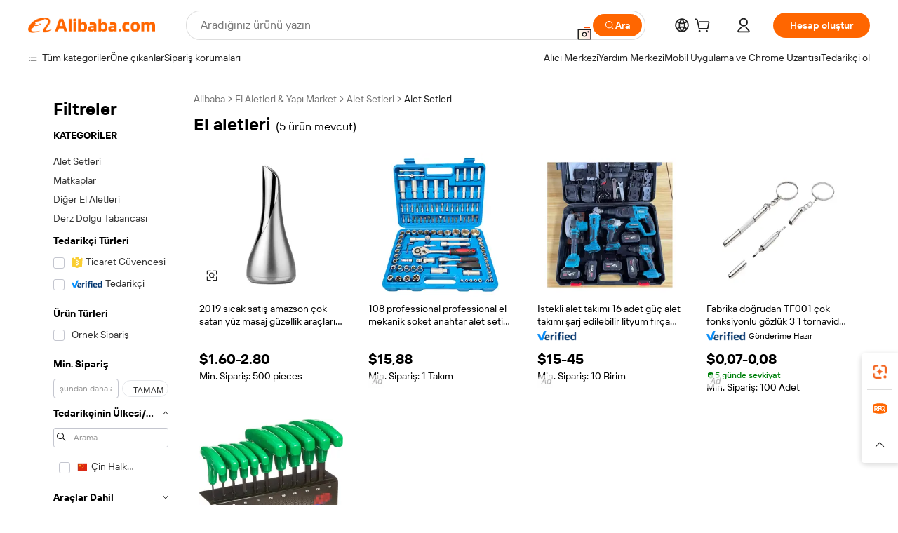

--- FILE ---
content_type: text/html;charset=UTF-8
request_url: https://turkish.alibaba.com/g/it-hand-tools.html
body_size: 73155
content:

<!-- screen_content -->

    <!-- tangram:5410 begin-->
    <!-- tangram:529998 begin-->
    
<!DOCTYPE html>
<html lang="tr" dir="ltr">
  <head>
        <script>
      window.__BB = {
        scene: window.__bb_scene || 'traffic-free-goods'
      };
      window.__BB.BB_CWV_IGNORE = {
          lcp_element: ['#icbu-buyer-pc-top-banner'],
          lcp_url: ['https://img.alicdn.com/imgextra/i3/O1CN014NTKzW22X8flJKD8S_!!6000000007129-2-tps-526-1062.png'],
        };
      window._timing = {}
      window._timing.first_start = Date.now();
      window.needLoginInspiration = Boolean(false);
      // 变量用于标记页面首次可见时间
      let firstVisibleTime = null;
      if (typeof document.hidden !== 'undefined') {
        // 页面首次加载时直接统计
        if (!document.hidden) {
          firstVisibleTime = Date.now();
          window.__BB_timex = 1
        } else {
          // 页面不可见时监听 visibilitychange 事件
          document.addEventListener('visibilitychange', () => {
            if (!document.hidden) {
              firstVisibleTime = Date.now();
              window.__BB_timex = firstVisibleTime - window.performance.timing.navigationStart
              window.__BB.firstVisibleTime = window.__BB_timex
              console.log("Page became visible after "+ window.__BB_timex + " ms");
            }
          }, { once: true });  // 确保只触发一次
        }
      } else {
        console.warn('Page Visibility API is not supported in this browser.');
      }
    </script>
        <meta name="data-spm" content="a2700">
        <meta name="aplus-xplug" content="NONE">
        <meta name="aplus-icbu-disable-umid" content="1">
        <meta name="google-translate-customization" content="9de59014edaf3b99-22e1cf3b5ca21786-g00bb439a5e9e5f8f-f">
    <meta name="yandex-verification" content="25a76ba8e4443bb3" />
    <meta name="msvalidate.01" content="E3FBF0E89B724C30844BF17C59608E8F" />
    <meta name="viewport" content="width=device-width, initial-scale=1.0, maximum-scale=5.0, user-scalable=yes">
        <link rel="preconnect" href="https://s.alicdn.com/" crossorigin>
    <link rel="dns-prefetch" href="https://s.alicdn.com">
                        <link rel="preload" href="https://s.alicdn.com/@g/alilog/??aplus_plugin_icbufront/index.js,mlog/aplus_v2.js" as="script">
        <link rel="preload" href="https://s.alicdn.com/@img/imgextra/i2/O1CN0153JdbU26g4bILVOyC_!!6000000007690-2-tps-418-58.png" as="image">
        <script>
            window.__APLUS_ABRATE__ = {
        perf_group: 'base64cached',
        scene: "traffic-free-goods",
      };
    </script>
    <meta name="aplus-mmstat-timeout" content="15000">
        <meta content="text/html; charset=utf-8" http-equiv="Content-Type">
          <title>HAT El Aletleri - Her İş İçin Hassasiyet ve Dayanıklılık</title>
      <meta name="keywords" content="hand tools,hand operated tools,garden hand tools">
      <meta name="description" content="Güvenilir tedarikçilerden yüksek kaliteli el aletleri satın alın. Teknoloji ihtiyaçlarınız için dayanıklı ve verimli çözümler bulun. Profesyoneller ve DIY meraklıları için mükemmeldir.">
            <meta name="pagetiming-rate" content="9">
      <meta name="pagetiming-resource-rate" content="4">
                    <link rel="canonical" href="https://turkish.alibaba.com/g/it-hand-tools.html">
                              <link rel="alternate" hreflang="fr" href="https://french.alibaba.com/g/it-hand-tools.html">
                  <link rel="alternate" hreflang="de" href="https://german.alibaba.com/g/it-hand-tools.html">
                  <link rel="alternate" hreflang="pt" href="https://portuguese.alibaba.com/g/it-hand-tools.html">
                  <link rel="alternate" hreflang="it" href="https://italian.alibaba.com/g/it-hand-tools.html">
                  <link rel="alternate" hreflang="es" href="https://spanish.alibaba.com/g/it-hand-tools.html">
                  <link rel="alternate" hreflang="ru" href="https://russian.alibaba.com/g/it-hand-tools.html">
                  <link rel="alternate" hreflang="ko" href="https://korean.alibaba.com/g/it-hand-tools.html">
                  <link rel="alternate" hreflang="ar" href="https://arabic.alibaba.com/g/it-hand-tools.html">
                  <link rel="alternate" hreflang="ja" href="https://japanese.alibaba.com/g/it-hand-tools.html">
                  <link rel="alternate" hreflang="tr" href="https://turkish.alibaba.com/g/it-hand-tools.html">
                  <link rel="alternate" hreflang="th" href="https://thai.alibaba.com/g/it-hand-tools.html">
                  <link rel="alternate" hreflang="vi" href="https://vietnamese.alibaba.com/g/it-hand-tools.html">
                  <link rel="alternate" hreflang="nl" href="https://dutch.alibaba.com/g/it-hand-tools.html">
                  <link rel="alternate" hreflang="he" href="https://hebrew.alibaba.com/g/it-hand-tools.html">
                  <link rel="alternate" hreflang="id" href="https://indonesian.alibaba.com/g/it-hand-tools.html">
                  <link rel="alternate" hreflang="hi" href="https://hindi.alibaba.com/g/it-hand-tools.html">
                  <link rel="alternate" hreflang="en" href="https://www.alibaba.com/showroom/it-hand-tools.html">
                  <link rel="alternate" hreflang="zh" href="https://chinese.alibaba.com/g/it-hand-tools.html">
                  <link rel="alternate" hreflang="x-default" href="https://www.alibaba.com/showroom/it-hand-tools.html">
                                        <script>
      // Aplus 配置自动打点
      var queue = window.goldlog_queue || (window.goldlog_queue = []);
      var tags = ["button", "a", "div", "span", "i", "svg", "input", "li", "tr"];
      queue.push(
        {
          action: 'goldlog.appendMetaInfo',
          arguments: [
            'aplus-auto-exp',
            [
              {
                logkey: '/sc.ug_msite.new_product_exp',
                cssSelector: '[data-spm-exp]',
                props: ["data-spm-exp"],
              },
              {
                logkey: '/sc.ug_pc.seolist_product_exp',
                cssSelector: '.traffic-card-gallery',
                props: ["data-spm-exp"],
              }
            ]
          ]
        }
      )
      queue.push({
        action: 'goldlog.setMetaInfo',
        arguments: ['aplus-auto-clk', JSON.stringify(tags.map(tag =>({
          "logkey": "/sc.ug_msite.new_product_clk",
          tag,
          "filter": "data-spm-clk",
          "props": ["data-spm-clk"]
        })))],
      });
    </script>
  </head>
  <div id="icbu-header"><div id="the-new-header" data-version="4.4.0" data-tnh-auto-exp="tnh-expose" data-scenes="search-products" style="position: relative;background-color: #fff;border-bottom: 1px solid #ddd;box-sizing: border-box; font-family:Inter,SF Pro Text,Roboto,Helvetica Neue,Helvetica,Tahoma,Arial,PingFang SC,Microsoft YaHei;"><div style="display: flex;align-items:center;height: 72px;min-width: 1200px;max-width: 1580px;margin: 0 auto;padding: 0 40px;box-sizing: border-box;"><img style="height: 29px; width: 209px;" src="https://s.alicdn.com/@img/imgextra/i2/O1CN0153JdbU26g4bILVOyC_!!6000000007690-2-tps-418-58.png" alt="" /></div><div style="min-width: 1200px;max-width: 1580px;margin: 0 auto;overflow: hidden;font-size: 14px;display: flex;justify-content: space-between;padding: 0 40px;box-sizing: border-box;"><div style="display: flex; align-items: center; justify-content: space-between"><div style="position: relative; height: 36px; padding: 0 28px 0 20px">All categories</div><div style="position: relative; height: 36px; padding-right: 28px">Featured selections</div><div style="position: relative; height: 36px">Trade Assurance</div></div><div style="display: flex; align-items: center; justify-content: space-between"><div style="position: relative; height: 36px; padding-right: 28px">Buyer Central</div><div style="position: relative; height: 36px; padding-right: 28px">Help Center</div><div style="position: relative; height: 36px; padding-right: 28px">Get the app</div><div style="position: relative; height: 36px">Become a supplier</div></div></div></div></div></div>
  <body data-spm="7724857" style="min-height: calc(100vh + 1px)"><script 
id="beacon-aplus"   
src="//s.alicdn.com/@g/alilog/??aplus_plugin_icbufront/index.js,mlog/aplus_v2.js"
exparams="aplus=async&userid=&aplus&ali_beacon_id=&ali_apache_id=&ali_apache_track=&ali_apache_tracktmp=&eagleeye_traceid=210323f117697012372087310e0906&ip=18%2e217%2e40%2e16&dmtrack_c={ali%5fresin%5ftrace%3dse%5frst%3dnull%7csp%5fviewtype%3dY%7cset%3d3%7cser%3d1007%7cpageId%3de6ec5bc3fada4d93b26d23bd78fee37f%7cm%5fpageid%3dnull%7cpvmi%3dca43ab837a0f483b9c1d219a90366d32%7csek%5fsepd%3del%2baletleri%7csek%3dit%2bhand%2btools%7cse%5fpn%3d1%7cp4pid%3d4259ca3f%2db73e%2d48fe%2d9624%2d1ddd57807b9a%7csclkid%3dnull%7cforecast%5fpost%5fcate%3dnull%7cseo%5fnew%5fuser%5fflag%3dfalse%7ccategoryId%3d201155507%7cseo%5fsearch%5fmodel%5fupgrade%5fv2%3d2025070801%7cseo%5fmodule%5fcard%5f20240624%3d202406242%7clong%5ftext%5fgoogle%5ftranslate%5fv2%3d2407142%7cseo%5fcontent%5ftd%5fbottom%5ftext%5fupdate%5fkey%3d2025070801%7cseo%5fsearch%5fmodel%5fupgrade%5fv3%3d2025072201%7cseo%5fsearch%5fmodel%5fmulti%5fupgrade%5fv3%3d2025081101%7cdamo%5falt%5freplace%3dnull%7cwap%5fcross%3d2007659%7cwap%5fcs%5faction%3d2005494%7cAPP%5fVisitor%5fActive%3d26705%7cseo%5fshowroom%5fgoods%5fmix%3d2005244%7cpc%5fcard%5fchore%3d2026011500%7cseo%5fdefault%5fcached%5flong%5ftext%5ffrom%5fnew%5fkeyword%5fstep%3d2024122502%7cshowroom%5fgeneral%5ftemplate%3d2005292%7cwap%5fcs%5ftext%3dnull%7cstructured%5fdata%3d2025052702%7cseo%5fmulti%5fstyle%5ftext%5fupdate%3d2511182%7cpc%5fnew%5fheader%3dnull%7cseo%5fmeta%5fcate%5ftemplate%5fv1%3d2025042401%7cseo%5fmeta%5ftd%5fsearch%5fkeyword%5fstep%5fv1%3d2025040999%7cshowroom%5fft%5flong%5ftext%5fbaks%3d80802%7cAPP%5fGrowing%5fBuyer%5fHigh%5fIntent%5fActive%3d25488%7cshowroom%5fpc%5fv2019%3d2104%7cAPP%5fProspecting%5fBuyer%3d26706%7ccache%5fcontrol%3dnull%7cAPP%5fChurned%5fCore%5fBuyer%3d25463%7cseo%5fdefault%5fcached%5flong%5ftext%5fstep%3d24110802%7camp%5flighthouse%5fscore%5fimage%3d19657%7cseo%5fft%5ftranslate%5fgemini%3d25012003%7cwap%5fnode%5fssr%3d2015725%7cdataphant%5fopen%3d27030%7clongtext%5fmulti%5fstyle%5fexpand%5frussian%3d2510142%7cseo%5flongtext%5fgoogle%5fdata%5fsection%3d25021702%7cindustry%5fpopular%5ffloor%3dnull%7cwap%5fad%5fgoods%5fproduct%5finterval%3dnull%7cseo%5fgoods%5fbootom%5fwholesale%5flink%3d2486162%7cseo%5fkeyword%5faatest%3d11%7cseo%5fmiddle%5fwholesale%5flink%3dnull%7cft%5flong%5ftext%5fenpand%5fstep2%3d121602%7cseo%5fft%5flongtext%5fexpand%5fstep3%3d25012102%7cseo%5fwap%5fheadercard%3d2006288%7cAPP%5fChurned%5fInactive%5fVisitor%3d25497%7cAPP%5fGrowing%5fBuyer%5fHigh%5fIntent%5fInactive%3d25484%7cseo%5fmeta%5ftd%5fmulti%5fkey%3d2025061801%7ctop%5frecommend%5f20250120%3d202501201%7clongtext%5fmulti%5fstyle%5fexpand%5ffrench%5fcopy%3d25091802%7clongtext%5fmulti%5fstyle%5fexpand%5ffrench%5fcopy%5fcopy%3d25092502%7cseo%5ffloor%5fexp%3dnull%7cseo%5fshowroom%5falgo%5flink%3d17764%7cseo%5fmeta%5ftd%5faib%5fgeneral%5fkey%3d2025091900%7ccountry%5findustry%3d202311033%7cshowroom%5fft%5flong%5ftext%5fenpand%5fstep1%3d101102%7cseo%5fshowroom%5fnorel%3dnull%7cplp%5fstyle%5f25%5fpc%3d202505222%7cseo%5fggs%5flayer%3d10010%7cquery%5fmutil%5flang%5ftranslate%3d2025060300%7cseo%5fsearch%5fmulti%5fsearch%5ftype%5fv2%3d2026012201%7cAPP%5fChurned%5fBuyer%3d25468%7cstream%5frender%5fperf%5fopt%3d2309181%7cwap%5fgoods%3d2007383%7cseo%5fshowroom%5fsimilar%5f20240614%3d202406142%7cchinese%5fopen%3d6307%7cquery%5fgpt%5ftranslate%3d20240820%7cad%5fproduct%5finterval%3dnull%7camp%5fto%5fpwa%3d2007359%7cplp%5faib%5fmulti%5fai%5fmeta%3d20250401%7cwap%5fsupplier%5fcontent%3dnull%7cpc%5ffree%5frefactoring%3d20220315%7csso%5foem%5ffloor%3d30031%7cAPP%5fGrowing%5fBuyer%5fInactive%3d25476%7cseo%5fpc%5fnew%5fview%5f20240807%3d202408072%7cseo%5fbottom%5ftext%5fentity%5fkey%5fcopy%3d2025062400%7cstream%5frender%3d433763%7cseo%5fmodule%5fcard%5f20240424%3d202404241%7cseo%5ftitle%5freplace%5f20191226%3d5841%7clongtext%5fmulti%5fstyle%5fexpand%3d25090802%7cgoogleweblight%3d6516%7clighthouse%5fbase64%3d2005760%7cAPP%5fProspecting%5fBuyer%5fActive%3d26718%7cad%5fgoods%5fproduct%5finterval%3dnull%7cseo%5fbottom%5fdeep%5fextend%5fkw%5fkey%3d2025071101%7clongtext%5fmulti%5fstyle%5fexpand%5fturkish%3d25102801%7cilink%5fuv%3d20240911%7cwap%5flist%5fwakeup%3d2005832%7ctpp%5fcrosslink%5fpc%3d20205311%7cseo%5ftop%5fbooth%3d18501%7cAPP%5fGrowing%5fBuyer%5fLess%5fActive%3d25472%7cseo%5fsearch%5fmodel%5fupgrade%5frank%3d2025092401%7cgoodslayer%3d7977%7cft%5flong%5ftext%5ftranslate%5fexpand%5fstep1%3d24110802%7cseo%5fheaderstyle%5ftraffic%5fkey%5fv1%3d2025072100%7ccrosslink%5fswitch%3d2008141%7cp4p%5foutline%3d20240328%7cseo%5fmeta%5ftd%5faib%5fv2%5fkey%3d2025091800%7crts%5fmulti%3d2008404%7cseo%5fad%5foptimization%5fkey%5fv2%3d2025072300%7cAPP%5fVisitor%5fLess%5fActive%3d26698%7cseo%5fsearch%5franker%5fid%3d2025112401%7cplp%5fstyle%5f25%3d202505192%7ccdn%5fvm%3d2007368%7cwap%5fad%5fproduct%5finterval%3dnull%7cseo%5fsearch%5fmodel%5fmulti%5fupgrade%5frank%3d2025092401%7cpc%5fcard%5fshare%3d2025081201%7cAPP%5fGrowing%5fBuyer%5fHigh%5fIntent%5fLess%5fActive%3d25480%7cgoods%5ftitle%5fsubstitute%3d9618%7cwap%5fscreen%5fexp%3d2025081400%7creact%5fheader%5ftest%3d202502182%7cpc%5fcs%5fcolor%3d2005788%7cshowroom%5fft%5flong%5ftext%5ftest%3d72502%7cone%5ftap%5flogin%5fABTest%3d202308153%7cseo%5fhyh%5fshow%5ftags%3d9867%7cplp%5fstructured%5fdata%3d2508182%7cguide%5fdelete%3d2008526%7cseo%5findustry%5ftemplate%3dnull%7cseo%5fmeta%5ftd%5fmulti%5fes%5fkey%3d2025073101%7cseo%5fshowroom%5fdata%5fmix%3d19888%7csso%5ftop%5franking%5ffloor%3d20031%7cseo%5ftd%5fdeep%5fupgrade%5fkey%5fv3%3d2025081101%7cwap%5fue%5fone%3d2025111401%7cshowroom%5fto%5frts%5flink%3d2008480%7ccountrysearch%5ftest%3dnull%7cchannel%5famp%5fto%5fpwa%3d2008435%7cseo%5fmulti%5fstyles%5flong%5ftext%3d2503172%7cseo%5fmeta%5ftext%5fmutli%5fcate%5ftemplate%5fv1%3d2025080801%7cseo%5fdefault%5fcached%5fmutil%5flong%5ftext%5fstep%3d24110436%7cseo%5faction%5fpoint%5ftype%3d22823%7cseo%5faib%5ftd%5flaunch%5f20240828%5fcopy%3d202408282%7cseo%5fshowroom%5fwholesale%5flink%3d2486142%7cseo%5fperf%5fimprove%3d2023999%7cseo%5fwap%5flist%5fbounce%5f01%3d2063%7cseo%5fwap%5flist%5fbounce%5f02%3d2128%7cAPP%5fGrowing%5fBuyer%5fActive%3d25492%7cvideolayer%3dnull%7cvideo%5fplay%3d2006036%7cwap%5fcard%5fchore%3d2026011600%7cAPP%5fChurned%5fMember%5fInactive%3d25501%7cseo%5fgoogle%5fnew%5fstruct%3d438326%7cicbu%5falgo%5fp4p%5fseo%5fad%3d2025072300%7ctpp%5ftrace%3dseoKeyword%2dseoKeyword%5fv3%2dproduct%2dPRODUCT%5fFAIL}&pageid=12d92810210310771769701237&hn=ensearchweb033003016119%2erg%2dus%2deast%2eus68&asid=AQAAAAB1f3tpkJX4GwAAAAC02E6yJTO+cw==&treq=&tres=" async>
</script>
            <style>body{background-color:white;}.no-scrollbar.il-sticky.il-top-0.il-max-h-\[100vh\].il-w-\[200px\].il-flex-shrink-0.il-flex-grow-0.il-overflow-y-scroll{background-color:#FFF;padding-left:12px}</style>
                    <!-- tangram:530006 begin-->
<!--  -->
 <style>
   @keyframes il-spin {
     to {
       transform: rotate(360deg);
     }
   }
   @keyframes il-pulse {
     50% {
       opacity: 0.5;
     }
   }
   .traffic-card-gallery {display: flex;position: relative;flex-direction: column;justify-content: flex-start;border-radius: 0.5rem;background-color: #fff;padding: 0.5rem 0.5rem 1rem;overflow: hidden;font-size: 0.75rem;line-height: 1rem;}
   .traffic-card-list {display: flex;position: relative;flex-direction: row;justify-content: flex-start;border-bottom-width: 1px;background-color: #fff;padding: 1rem;height: 292px;overflow: hidden;font-size: 0.75rem;line-height: 1rem;}
   .product-price {
     b {
       font-size: 22px;
     }
   }
   .skel-loading {
       animation: il-pulse 2s cubic-bezier(0.4, 0, 0.6, 1) infinite;background-color: hsl(60, 4.8%, 95.9%);
   }
 </style>
<div id="first-cached-card">
  <div style="box-sizing:border-box;display: flex;position: absolute;left: 0;right: 0;margin: 0 auto;z-index: 1;min-width: 1200px;max-width: 1580px;padding: 0.75rem 3.25rem 0;pointer-events: none;">
    <!--页面左侧区域-->
    <div style="width: 200px;padding-top: 1rem;padding-left:12px; background-color: #fff;border-radius: 0.25rem">
      <div class="skel-loading" style="height: 1.5rem;width: 50%;border-radius: 0.25rem;"></div>
      <div style="margin-top: 1rem;margin-bottom: 1rem;">
        <div class="skel-loading" style="height: 1rem;width: calc(100% * 5 / 6);"></div>
        <div
          class="skel-loading"
          style="margin-top: 1rem;height: 1rem;width: calc(100% * 8 / 12);"
        ></div>
        <div class="skel-loading" style="margin-top: 1rem;height: 1rem;width: 75%;"></div>
        <div
          class="skel-loading"
          style="margin-top: 1rem;height: 1rem;width: calc(100% * 7 / 12);"
        ></div>
      </div>
      <div class="skel-loading" style="height: 1.5rem;width: 50%;border-radius: 0.25rem;"></div>
      <div style="margin-top: 1rem;margin-bottom: 1rem;">
        <div class="skel-loading" style="height: 1rem;width: calc(100% * 5 / 6);"></div>
        <div
          class="skel-loading"
          style="margin-top: 1rem;height: 1rem;width: calc(100% * 8 / 12);"
        ></div>
        <div class="skel-loading" style="margin-top: 1rem;height: 1rem;width: 75%;"></div>
        <div
          class="skel-loading"
          style="margin-top: 1rem;height: 1rem;width: calc(100% * 7 / 12);"
        ></div>
      </div>
      <div class="skel-loading" style="height: 1.5rem;width: 50%;border-radius: 0.25rem;"></div>
      <div style="margin-top: 1rem;margin-bottom: 1rem;">
        <div class="skel-loading" style="height: 1rem;width: calc(100% * 5 / 6);"></div>
        <div
          class="skel-loading"
          style="margin-top: 1rem;height: 1rem;width: calc(100% * 8 / 12);"
        ></div>
        <div class="skel-loading" style="margin-top: 1rem;height: 1rem;width: 75%;"></div>
        <div
          class="skel-loading"
          style="margin-top: 1rem;height: 1rem;width: calc(100% * 7 / 12);"
        ></div>
      </div>
      <div class="skel-loading" style="height: 1.5rem;width: 50%;border-radius: 0.25rem;"></div>
      <div style="margin-top: 1rem;margin-bottom: 1rem;">
        <div class="skel-loading" style="height: 1rem;width: calc(100% * 5 / 6);"></div>
        <div
          class="skel-loading"
          style="margin-top: 1rem;height: 1rem;width: calc(100% * 8 / 12);"
        ></div>
        <div class="skel-loading" style="margin-top: 1rem;height: 1rem;width: 75%;"></div>
        <div
          class="skel-loading"
          style="margin-top: 1rem;height: 1rem;width: calc(100% * 7 / 12);"
        ></div>
      </div>
      <div class="skel-loading" style="height: 1.5rem;width: 50%;border-radius: 0.25rem;"></div>
      <div style="margin-top: 1rem;margin-bottom: 1rem;">
        <div class="skel-loading" style="height: 1rem;width: calc(100% * 5 / 6);"></div>
        <div
          class="skel-loading"
          style="margin-top: 1rem;height: 1rem;width: calc(100% * 8 / 12);"
        ></div>
        <div class="skel-loading" style="margin-top: 1rem;height: 1rem;width: 75%;"></div>
        <div
          class="skel-loading"
          style="margin-top: 1rem;height: 1rem;width: calc(100% * 7 / 12);"
        ></div>
      </div>
      <div class="skel-loading" style="height: 1.5rem;width: 50%;border-radius: 0.25rem;"></div>
      <div style="margin-top: 1rem;margin-bottom: 1rem;">
        <div class="skel-loading" style="height: 1rem;width: calc(100% * 5 / 6);"></div>
        <div
          class="skel-loading"
          style="margin-top: 1rem;height: 1rem;width: calc(100% * 8 / 12);"
        ></div>
        <div class="skel-loading" style="margin-top: 1rem;height: 1rem;width: 75%;"></div>
        <div
          class="skel-loading"
          style="margin-top: 1rem;height: 1rem;width: calc(100% * 7 / 12);"
        ></div>
      </div>
    </div>
    <!--页面主体区域-->
    <div style="flex: 1 1 0%; overflow: hidden;padding: 0.5rem 0.5rem 0.5rem 1.5rem">
      <div style="height: 1.25rem;margin-bottom: 1rem;"></div>
      <!-- keywords -->
      <div style="margin-bottom: 1rem;height: 1.75rem;font-weight: 700;font-size: 1.25rem;line-height: 1.75rem;"></div>
      <!-- longtext -->
            <div style="width: 26%;pointer-events: auto">
        <div class="traffic-card-gallery">
          <!-- ProductImage -->
          <a href="//www.alibaba.com/product-detail/2019-Hot-Selling-Amazson-Selling-Facial_62271374661.html?from=SEO" target="_blank" style="position: relative;margin-bottom: 0.5rem;aspect-ratio: 1;overflow: hidden;">
            <div style="display: flex; overflow: hidden">
              <div style="position: relative;margin: 0;width: 100%;min-width: 0;flex-shrink: 0;flex-grow: 0;flex-basis: 100%;padding: 0;">
                <img style="position: relative; aspect-ratio: 1; width: 100%" src="[data-uri]" loading="eager" />
                <div style="position: absolute;left: 0;bottom: 0;right: 0;top: 0;background-color: #000;opacity: 0.05;"></div>
              </div>
            </div>
          </a>
          <div style="display: flex;flex: 1 1 0%;flex-direction: column;justify-content: space-between;">
            <div>
              <a class="skel-loading" style="margin-top: 0.5rem;display:inline-block;width:100%;height:1rem;" href="//www.alibaba.com/product-detail/2019-Hot-Selling-Amazson-Selling-Facial_62271374661.html" target="_blank"></a>
              <a class="skel-loading" style="margin-top: 0.125rem;display:inline-block;width:100%;height:1rem;" href="//www.alibaba.com/product-detail/2019-Hot-Selling-Amazson-Selling-Facial_62271374661.html" target="_blank"></a>
              <div class="skel-loading" style="margin-top: 0.25rem;height:1.625rem;width:75%"></div>
              <div class="skel-loading" style="margin-top: 0.5rem;height: 1rem;width:50%"></div>
              <div class="skel-loading" style="margin-top:0.25rem;height:1rem;width:25%"></div>
            </div>
          </div>

        </div>
      </div>

    </div>
  </div>
</div>
<!-- tangram:530006 end-->
            <style>.component-left-filter-callback{display:flex;position:relative;margin-top:10px;height:1200px}.component-left-filter-callback img{width:200px}.component-left-filter-callback i{position:absolute;top:5%;inset-inline-start:50%}.related-search-wrapper{padding:var(--spacing-pc-s);--tw-bg-opacity: 1;background-color:rgba(255,255,255,var(--tw-bg-opacity, 1))}.related-search-wrapper .related-search-box{margin:12px 16px}.related-search-wrapper .related-search-box .related-search-title{display:inline;float:start;color:#666;word-wrap:break-word;margin-inline-end:12px;width:13%}.related-search-wrapper .related-search-box .related-search-content{display:flex;flex-wrap:wrap}.related-search-wrapper .related-search-box .related-search-content .related-search-link{margin-inline-end:12px;width:23%;overflow:hidden;color:#666;text-overflow:ellipsis;white-space:nowrap}.product-title img{margin-inline-end:var(--spacing-pc-s);display:inline-block;height:var(--spacing-pc-l);vertical-align:sub}.product-price b{font-size:22px}.similar-icon{position:absolute;bottom:12px;z-index:2;inset-inline-end:12px}.rfq-card{display:inline-block;position:relative;box-sizing:border-box;margin-bottom:36px}.rfq-card .rfq-card-content{display:flex;position:relative;flex-direction:column;align-items:flex-start;background-size:cover;background-color:#fff;padding:12px;width:100%;height:100%}.rfq-card .rfq-card-content .rfq-card-icon{margin-top:50px}.rfq-card .rfq-card-content .rfq-card-icon img{width:45px}.rfq-card .rfq-card-content .rfq-card-top-title{margin-top:14px;color:#222;font-weight:400;font-size:16px}.rfq-card .rfq-card-content .rfq-card-title{margin-top:24px;color:#333;font-weight:800;font-size:20px}.rfq-card .rfq-card-content .rfq-card-input-box{margin-top:24px;width:100%}.rfq-card .rfq-card-content .rfq-card-input-box textarea{box-sizing:border-box;border:1px solid #ddd;border-radius:4px;background-color:#fff;padding:9px 12px;width:100%;height:88px;resize:none;color:#666;font-weight:400;font-size:13px;font-family:inherit}.rfq-card .rfq-card-content .rfq-card-button{margin-top:24px;border:1px solid #666;border-radius:16px;background-color:#fff;width:67%;color:#000;font-weight:700;font-size:14px;line-height:30px;text-align:center}[data-modulename^=ProductList-] div{contain-intrinsic-size:auto 500px}.traffic-card-gallery:hover{z-index:10}.traffic-card-gallery{position:relative;display:flex;flex-direction:column;justify-content:flex-start;overflow:hidden;border-radius:var(--radius-pc-m);--tw-bg-opacity: 1;background-color:rgba(255,255,255,var(--tw-bg-opacity, 1));padding:var(--spacing-pc-s);font-size:var(--text-pc-caption-size);line-height:var(--text-pc-caption-line-height);transition-property:box-shadow;transition-timing-function:cubic-bezier(.4,0,.2,1);transition-duration:.15s;transition-duration:var(--duration-short4);animation-duration:var(--duration-short4)}.traffic-card-list{position:relative;display:flex;height:292px;flex-direction:row;justify-content:flex-start;overflow:hidden;border-bottom-width:1px;--tw-bg-opacity: 1;background-color:rgba(255,255,255,var(--tw-bg-opacity, 1));padding:var(--spacing-pc-l);font-size:var(--text-pc-caption-size);line-height:var(--text-pc-caption-line-height)}.traffic-card-g-industry{position:relative;border-radius:var(--radius-pc-s);--tw-bg-opacity: 1;background-color:rgba(255,255,255,var(--tw-bg-opacity, 1));padding-bottom:var(--spacing-pc-m);padding-inline-end:var(--spacing-pc-m);padding-inline-start:var(--spacing-pc-m);padding-top:var(--spacing-pc-xl);font-size:var(--text-pc-body-size);line-height:var(--text-pc-body-line-height)}.module-filter-section-wrapper{max-height:none!important;overflow-x:hidden}:root{--color-brand-secondary: #FA6400;--color-semantic-promotion: #DE0505;--color-neutral-text: #222;--color-neutral-placeholder: #767676;--color-neutral-border: #DDD;--color-neutral-background: #F4F4F4;--color-neutral-container: #F8F8F8;--color-neutral-white: #FFF;--font-weight-regular: 400;--font-weight-semibold: 600;--font-weight-bold: 700;--duration-short4: .2s;--duration-medium2: .3s;--easing-in-out: cubic-bezier(.2, 0, .38, 1);--text-pc-display-s-size: 28px;--text-pc-display-s-line-height: 38px;--text-pc-heading-l-size: 24px;--text-pc-heading-l-line-height: 32px;--text-pc-heading-m-size: 20px;--text-pc-heading-m-line-height: 26px;--text-pc-heading-s-size: 16px;--text-pc-heading-s-line-height: 22px;--text-pc-body-size: 14px;--text-pc-body-line-height: 18px;--text-pc-caption-size: 12px;--text-pc-caption-line-height: 16px;--spacing-pc-none: 0px;--spacing-pc-xxs: 2px;--spacing-pc-xs: 4px;--spacing-pc-s: 8px;--spacing-pc-m: 12px;--spacing-pc-l: 16px;--spacing-pc-xl: 20px;--spacing-pc-xxl: 24px;--spacing-pc-3xl: 28px;--spacing-pc-4xl: 32px;--spacing-pc-5xl: 36px;--spacing-pc-6xl: 40px;--spacing-pc-7xl: 48px;--radius-pc-none: 0px;--radius-pc-xxs: 2px;--radius-pc-xs: 4px;--radius-pc-s: 8px;--radius-pc-m: 12px;--radius-pc-l: 16px;--radius-pc-full: 9999px;--shadow-pc-s: 0px 0px 4px 0px rgba(0, 0, 0, .05), 0px 1px 10px 0px rgba(0, 0, 0, .07)}*,:before,:after{--tw-translate-x: 0;--tw-translate-y: 0;--tw-rotate: 0;--tw-skew-x: 0;--tw-skew-y: 0;--tw-scale-x: 1;--tw-scale-y: 1;--tw-ring-inset: ;--tw-ring-offset-width: 0px;--tw-ring-offset-color: #fff;--tw-ring-color: rgba(59, 130, 246, .5);--tw-ring-offset-shadow: 0 0 rgba(0,0,0,0);--tw-ring-shadow: 0 0 rgba(0,0,0,0);--tw-shadow: 0 0 rgba(0,0,0,0)}::backdrop{--tw-translate-x: 0;--tw-translate-y: 0;--tw-rotate: 0;--tw-skew-x: 0;--tw-skew-y: 0;--tw-scale-x: 1;--tw-scale-y: 1;--tw-ring-inset: ;--tw-ring-offset-width: 0px;--tw-ring-offset-color: #fff;--tw-ring-color: rgba(59, 130, 246, .5);--tw-ring-offset-shadow: 0 0 rgba(0,0,0,0);--tw-ring-shadow: 0 0 rgba(0,0,0,0);--tw-shadow: 0 0 rgba(0,0,0,0)}/*! tailwindcss v3.4.17 | MIT License | https://tailwindcss.com
 */*,:before,:after{box-sizing:border-box;border-width:0;border-style:solid;border-color:#e5e7eb}html,:host{line-height:1.5;-webkit-text-size-adjust:100%;-moz-tab-size:4;-o-tab-size:4;tab-size:4;font-family:Alibaba B2B Sans,-apple-system,BlinkMacSystemFont,Segoe UI,Roboto,Helvetica Neue,Arial,sans-serif;font-feature-settings:normal;font-variation-settings:normal;-webkit-tap-highlight-color:transparent}body{margin:0;line-height:inherit}hr{height:0;color:inherit;border-top-width:1px}abbr:where([title]){text-decoration:underline;-webkit-text-decoration:underline dotted;text-decoration:underline dotted}h1,h2,h3,h4,h5,h6{font-size:inherit;font-weight:inherit}a{color:inherit;text-decoration:inherit}b,strong{font-weight:bolder}code,kbd,samp,pre{font-family:ui-monospace,SFMono-Regular,Menlo,Monaco,Consolas,Liberation Mono,Courier New,monospace;font-feature-settings:normal;font-variation-settings:normal;font-size:1em}small{font-size:80%}sub,sup{font-size:75%;line-height:0;position:relative;vertical-align:baseline}sub{bottom:-.25em}sup{top:-.5em}table{text-indent:0;border-color:inherit;border-collapse:collapse}button,input,optgroup,select,textarea{font-family:inherit;font-feature-settings:inherit;font-variation-settings:inherit;font-size:100%;font-weight:inherit;line-height:inherit;letter-spacing:inherit;color:inherit;margin:0;padding:0}button,select{text-transform:none}button,input:where([type=button]),input:where([type=reset]),input:where([type=submit]){-webkit-appearance:button;background-color:transparent;background-image:none}:-moz-focusring{outline:auto}:-moz-ui-invalid{box-shadow:none}progress{vertical-align:baseline}::-webkit-inner-spin-button,::-webkit-outer-spin-button{height:auto}[type=search]{-webkit-appearance:textfield;outline-offset:-2px}::-webkit-search-decoration{-webkit-appearance:none}::-webkit-file-upload-button{-webkit-appearance:button;font:inherit}summary{display:list-item}blockquote,dl,dd,h1,h2,h3,h4,h5,h6,hr,figure,p,pre{margin:0}fieldset{margin:0;padding:0}legend{padding:0}ol,ul,menu{list-style:none;margin:0;padding:0}dialog{padding:0}textarea{resize:vertical}input::-moz-placeholder,textarea::-moz-placeholder{opacity:1;color:#9ca3af}input::placeholder,textarea::placeholder{opacity:1;color:#9ca3af}button,[role=button]{cursor:pointer}:disabled{cursor:default}img,svg,video,canvas,audio,iframe,embed,object{display:block;vertical-align:middle}img,video{max-width:100%;height:auto}[hidden]:where(:not([hidden=until-found])){display:none}.il-sr-only{position:absolute;width:1px;height:1px;padding:0;margin:-1px;overflow:hidden;clip:rect(0,0,0,0);white-space:nowrap;border-width:0}.il-pointer-events-none{pointer-events:none}.il-invisible{visibility:hidden}.il-fixed{position:fixed}.il-absolute{position:absolute}.il-relative{position:relative}.il-sticky{position:sticky}.il-inset-0{inset:var(--spacing-pc-none)}.il--bottom-12{bottom:calc(var(--spacing-pc-7xl) * -1)}.il--top-12{top:calc(var(--spacing-pc-7xl) * -1)}.il-bottom-0{bottom:var(--spacing-pc-none)}.il-bottom-10{bottom:var(--spacing-pc-6xl)}.il-bottom-2{bottom:var(--spacing-pc-s)}.il-bottom-3{bottom:var(--spacing-pc-m)}.il-bottom-4{bottom:var(--spacing-pc-l)}.il-end-0{inset-inline-end:var(--spacing-pc-none)}.il-end-2{inset-inline-end:var(--spacing-pc-s)}.il-end-3{inset-inline-end:var(--spacing-pc-m)}.il-end-4{inset-inline-end:var(--spacing-pc-l)}.il-left-0{left:var(--spacing-pc-none)}.il-left-3{left:var(--spacing-pc-m)}.il-right-0{right:var(--spacing-pc-none)}.il-right-2{right:var(--spacing-pc-s)}.il-right-3{right:var(--spacing-pc-m)}.il-start-0{inset-inline-start:var(--spacing-pc-none)}.il-start-1\/2{inset-inline-start:50%}.il-start-2{inset-inline-start:var(--spacing-pc-s)}.il-start-3{inset-inline-start:var(--spacing-pc-m)}.il-start-\[50\%\]{inset-inline-start:50%}.il-top-0{top:var(--spacing-pc-none)}.il-top-1\/2{top:50%}.il-top-16{top:64px}.il-top-4{top:var(--spacing-pc-l)}.il-top-\[50\%\]{top:50%}.il-top-full{top:100%}.il-z-0{z-index:0}.il-z-10{z-index:10}.il-z-50{z-index:50}.il-z-\[1\]{z-index:1}.il-z-\[9999\]{z-index:9999}.il-col-span-4{grid-column:span 4 / span 4}.il-m-0{margin:var(--spacing-pc-none)}.il-m-3{margin:var(--spacing-pc-m)}.il-m-auto{margin:auto}.il-mx-auto{margin-left:auto;margin-right:auto}.il-my-3{margin-top:var(--spacing-pc-m);margin-bottom:var(--spacing-pc-m)}.il-my-5{margin-top:var(--spacing-pc-xl);margin-bottom:var(--spacing-pc-xl)}.il-my-auto{margin-top:auto;margin-bottom:auto}.\!il-mb-4{margin-bottom:var(--spacing-pc-l)!important}.il--mt-4{margin-top:calc(var(--spacing-pc-l) * -1)}.il-mb-0{margin-bottom:var(--spacing-pc-none)}.il-mb-1{margin-bottom:var(--spacing-pc-xs)}.il-mb-2{margin-bottom:var(--spacing-pc-s)}.il-mb-3{margin-bottom:var(--spacing-pc-m)}.il-mb-4{margin-bottom:var(--spacing-pc-l)}.il-mb-5{margin-bottom:var(--spacing-pc-xl)}.il-mb-6{margin-bottom:var(--spacing-pc-xxl)}.il-mb-8{margin-bottom:var(--spacing-pc-4xl)}.il-mb-\[-0\.75rem\]{margin-bottom:-.75rem}.il-mb-\[0\.125rem\]{margin-bottom:.125rem}.il-me-1{margin-inline-end:var(--spacing-pc-xs)}.il-me-2{margin-inline-end:var(--spacing-pc-s)}.il-me-3{margin-inline-end:var(--spacing-pc-m)}.il-me-\[2px\]{margin-inline-end:2px}.il-me-auto{margin-inline-end:auto}.il-mr-0\.5{margin-right:var(--spacing-pc-xxs)}.il-mr-1{margin-right:var(--spacing-pc-xs)}.il-mr-2{margin-right:var(--spacing-pc-s)}.il-ms-1{margin-inline-start:var(--spacing-pc-xs)}.il-ms-4{margin-inline-start:var(--spacing-pc-l)}.il-ms-5{margin-inline-start:var(--spacing-pc-xl)}.il-ms-8{margin-inline-start:var(--spacing-pc-4xl)}.il-ms-\[\.375rem\]{margin-inline-start:.375rem}.il-ms-auto{margin-inline-start:auto}.il-mt-0{margin-top:var(--spacing-pc-none)}.il-mt-0\.5{margin-top:var(--spacing-pc-xxs)}.il-mt-1{margin-top:var(--spacing-pc-xs)}.il-mt-2{margin-top:var(--spacing-pc-s)}.il-mt-3{margin-top:var(--spacing-pc-m)}.il-mt-4{margin-top:var(--spacing-pc-l)}.il-mt-6{margin-top:var(--spacing-pc-xxl)}.il-line-clamp-1{overflow:hidden;display:-webkit-box;-webkit-box-orient:vertical;-webkit-line-clamp:1}.il-line-clamp-2{overflow:hidden;display:-webkit-box;-webkit-box-orient:vertical;-webkit-line-clamp:2}.il-line-clamp-6{overflow:hidden;display:-webkit-box;-webkit-box-orient:vertical;-webkit-line-clamp:6}.il-inline-block{display:inline-block}.il-inline{display:inline}.il-flex{display:flex}.il-inline-flex{display:inline-flex}.il-grid{display:grid}.il-aspect-square{aspect-ratio:1 / 1}.il-size-5{width:var(--spacing-pc-xl);height:var(--spacing-pc-xl)}.il-h-1{height:var(--spacing-pc-xs)}.il-h-10{height:var(--spacing-pc-6xl)}.il-h-11{height:44px}.il-h-20{height:80px}.il-h-24{height:96px}.il-h-3{height:var(--spacing-pc-m)}.il-h-3\.5{height:14px}.il-h-4{height:var(--spacing-pc-l)}.il-h-40{height:160px}.il-h-6{height:var(--spacing-pc-xxl)}.il-h-8{height:var(--spacing-pc-4xl)}.il-h-9{height:var(--spacing-pc-5xl)}.il-h-\[10px\]{height:10px}.il-h-\[150px\]{height:150px}.il-h-\[152px\]{height:152px}.il-h-\[18\.25rem\]{height:18.25rem}.il-h-\[292px\]{height:292px}.il-h-\[600px\]{height:600px}.il-h-auto{height:auto}.il-h-fit{height:-moz-fit-content;height:fit-content}.il-h-full{height:100%}.il-h-screen{height:100vh}.il-max-h-\[100vh\]{max-height:100vh}.il-w-1\/2{width:50%}.il-w-10{width:var(--spacing-pc-6xl)}.il-w-10\/12{width:83.333333%}.il-w-24{width:96px}.il-w-4{width:var(--spacing-pc-l)}.il-w-6{width:var(--spacing-pc-xxl)}.il-w-64{width:256px}.il-w-7\/12{width:58.333333%}.il-w-72{width:288px}.il-w-8{width:var(--spacing-pc-4xl)}.il-w-8\/12{width:66.666667%}.il-w-9{width:var(--spacing-pc-5xl)}.il-w-9\/12{width:75%}.il-w-\[15px\]{width:15px}.il-w-\[200px\]{width:200px}.il-w-\[84px\]{width:84px}.il-w-auto{width:auto}.il-w-fit{width:-moz-fit-content;width:fit-content}.il-w-full{width:100%}.il-w-screen{width:100vw}.il-min-w-0{min-width:var(--spacing-pc-none)}.il-min-w-3{min-width:var(--spacing-pc-m)}.il-min-w-\[1200px\]{min-width:1200px}.il-max-w-\[1000px\]{max-width:1000px}.il-max-w-\[1580px\]{max-width:1580px}.il-max-w-full{max-width:100%}.il-max-w-lg{max-width:32rem}.il-flex-1{flex:1 1 0%}.il-flex-shrink-0,.il-shrink-0{flex-shrink:0}.il-flex-grow-0,.il-grow-0{flex-grow:0}.il-basis-24{flex-basis:96px}.il-basis-full{flex-basis:100%}.il-origin-\[--radix-tooltip-content-transform-origin\]{transform-origin:var(--radix-tooltip-content-transform-origin)}.il-origin-center{transform-origin:center}.il--translate-x-1\/2{--tw-translate-x: -50%;transform:translate(var(--tw-translate-x),var(--tw-translate-y)) rotate(var(--tw-rotate)) skew(var(--tw-skew-x)) skewY(var(--tw-skew-y)) scaleX(var(--tw-scale-x)) scaleY(var(--tw-scale-y))}.il--translate-y-1\/2{--tw-translate-y: -50%;transform:translate(var(--tw-translate-x),var(--tw-translate-y)) rotate(var(--tw-rotate)) skew(var(--tw-skew-x)) skewY(var(--tw-skew-y)) scaleX(var(--tw-scale-x)) scaleY(var(--tw-scale-y))}.il-translate-x-\[-50\%\]{--tw-translate-x: -50%;transform:translate(var(--tw-translate-x),var(--tw-translate-y)) rotate(var(--tw-rotate)) skew(var(--tw-skew-x)) skewY(var(--tw-skew-y)) scaleX(var(--tw-scale-x)) scaleY(var(--tw-scale-y))}.il-translate-y-\[-50\%\]{--tw-translate-y: -50%;transform:translate(var(--tw-translate-x),var(--tw-translate-y)) rotate(var(--tw-rotate)) skew(var(--tw-skew-x)) skewY(var(--tw-skew-y)) scaleX(var(--tw-scale-x)) scaleY(var(--tw-scale-y))}.il-rotate-90{--tw-rotate: 90deg;transform:translate(var(--tw-translate-x),var(--tw-translate-y)) rotate(var(--tw-rotate)) skew(var(--tw-skew-x)) skewY(var(--tw-skew-y)) scaleX(var(--tw-scale-x)) scaleY(var(--tw-scale-y))}@keyframes il-pulse{50%{opacity:.5}}.il-animate-pulse{animation:il-pulse 2s cubic-bezier(.4,0,.6,1) infinite}@keyframes il-spin{to{transform:rotate(360deg)}}.il-animate-spin{animation:il-spin 1s linear infinite}.il-cursor-pointer{cursor:pointer}.il-list-disc{list-style-type:disc}.il-grid-cols-2{grid-template-columns:repeat(2,minmax(0,1fr))}.il-grid-cols-4{grid-template-columns:repeat(4,minmax(0,1fr))}.il-flex-row{flex-direction:row}.il-flex-col{flex-direction:column}.il-flex-col-reverse{flex-direction:column-reverse}.il-flex-wrap{flex-wrap:wrap}.il-flex-nowrap{flex-wrap:nowrap}.il-items-start{align-items:flex-start}.il-items-center{align-items:center}.il-items-baseline{align-items:baseline}.il-justify-start{justify-content:flex-start}.il-justify-end{justify-content:flex-end}.il-justify-center{justify-content:center}.il-justify-between{justify-content:space-between}.il-gap-0\.5{gap:var(--spacing-pc-xxs)}.il-gap-1{gap:var(--spacing-pc-xs)}.il-gap-1\.5{gap:6px}.il-gap-10{gap:var(--spacing-pc-6xl)}.il-gap-2{gap:var(--spacing-pc-s)}.il-gap-3{gap:var(--spacing-pc-m)}.il-gap-4{gap:var(--spacing-pc-l)}.il-gap-8{gap:var(--spacing-pc-4xl)}.il-gap-\[\.0938rem\]{gap:.0938rem}.il-gap-\[\.375rem\]{gap:.375rem}.il-gap-\[0\.125rem\]{gap:.125rem}.\!il-gap-x-3{-moz-column-gap:var(--spacing-pc-m)!important;column-gap:var(--spacing-pc-m)!important}.\!il-gap-x-5{-moz-column-gap:var(--spacing-pc-xl)!important;column-gap:var(--spacing-pc-xl)!important}.\!il-gap-y-5{row-gap:var(--spacing-pc-xl)!important}.il-space-y-1\.5>:not([hidden])~:not([hidden]){--tw-space-y-reverse: 0;margin-top:calc(6px * (1 - var(--tw-space-y-reverse)));margin-top:calc(6px * calc(1 - var(--tw-space-y-reverse)));margin-bottom:calc(6px * var(--tw-space-y-reverse))}.il-space-y-4>:not([hidden])~:not([hidden]){--tw-space-y-reverse: 0;margin-top:calc(var(--spacing-pc-l) * (1 - var(--tw-space-y-reverse)));margin-top:calc(var(--spacing-pc-l) * calc(1 - var(--tw-space-y-reverse)));margin-bottom:calc(var(--spacing-pc-l) * var(--tw-space-y-reverse))}.il-overflow-hidden{overflow:hidden}.il-overflow-y-auto{overflow-y:auto}.il-overflow-y-scroll{overflow-y:scroll}.il-truncate{overflow:hidden;text-overflow:ellipsis;white-space:nowrap}.il-text-ellipsis{text-overflow:ellipsis}.il-whitespace-normal{white-space:normal}.il-whitespace-nowrap{white-space:nowrap}.il-break-normal{word-wrap:normal;word-break:normal}.il-break-words{word-wrap:break-word}.il-break-all{word-break:break-all}.il-rounded{border-radius:var(--radius-pc-xs)}.il-rounded-2xl{border-radius:var(--radius-pc-l)}.il-rounded-\[0\.5rem\]{border-radius:.5rem}.il-rounded-\[1\.25rem\]{border-radius:1.25rem}.il-rounded-full{border-radius:var(--radius-pc-full)}.il-rounded-lg{border-radius:var(--radius-pc-s)}.il-rounded-md{border-radius:6px}.il-rounded-none{border-radius:var(--radius-pc-none)}.il-rounded-sm{border-radius:var(--radius-pc-xxs)}.il-rounded-xl{border-radius:var(--radius-pc-m)}.il-rounded-t-xl{border-top-left-radius:var(--radius-pc-m);border-top-right-radius:var(--radius-pc-m)}.il-border,.il-border-\[1px\]{border-width:1px}.il-border-b,.il-border-b-\[1px\]{border-bottom-width:1px}.il-border-solid{border-style:solid}.il-border-none{border-style:none}.il-border-\[\#222\]{--tw-border-opacity: 1;border-color:rgba(34,34,34,var(--tw-border-opacity, 1))}.il-border-\[\#DDD\]{--tw-border-opacity: 1;border-color:rgba(221,221,221,var(--tw-border-opacity, 1))}.il-border-neutral-border{border-color:var(--color-neutral-border)}.il-border-neutral-text{border-color:var(--color-neutral-text)}.il-bg-\[\#E7EDFF\]{--tw-bg-opacity: 1;background-color:rgba(231,237,255,var(--tw-bg-opacity, 1))}.il-bg-\[\#F8F8F8\]{--tw-bg-opacity: 1;background-color:rgba(248,248,248,var(--tw-bg-opacity, 1))}.il-bg-black{--tw-bg-opacity: 1;background-color:rgba(0,0,0,var(--tw-bg-opacity, 1))}.il-bg-black\/60{background-color:#0009}.il-bg-brand-secondary{background-color:var(--color-brand-secondary)}.il-bg-gray-300{--tw-bg-opacity: 1;background-color:rgba(209,213,219,var(--tw-bg-opacity, 1))}.il-bg-neutral-background{background-color:var(--color-neutral-background)}.il-bg-neutral-container{background-color:var(--color-neutral-container)}.il-bg-neutral-white{background-color:var(--color-neutral-white)}.il-bg-orange-500{--tw-bg-opacity: 1;background-color:rgba(249,115,22,var(--tw-bg-opacity, 1))}.il-bg-transparent{background-color:transparent}.il-bg-white{--tw-bg-opacity: 1;background-color:rgba(255,255,255,var(--tw-bg-opacity, 1))}.il-bg-opacity-80{--tw-bg-opacity: .8}.il-bg-cover{background-size:cover}.il-bg-top{background-position:top}.il-bg-no-repeat{background-repeat:no-repeat}.il-fill-black{fill:#000}.il-object-cover{-o-object-fit:cover;object-fit:cover}.il-p-0{padding:var(--spacing-pc-none)}.il-p-1{padding:var(--spacing-pc-xs)}.il-p-2{padding:var(--spacing-pc-s)}.il-p-3{padding:var(--spacing-pc-m)}.il-p-4{padding:var(--spacing-pc-l)}.il-p-5{padding:var(--spacing-pc-xl)}.il-p-6{padding:var(--spacing-pc-xxl)}.il-px-1{padding-left:var(--spacing-pc-xs);padding-right:var(--spacing-pc-xs)}.il-px-2{padding-left:var(--spacing-pc-s);padding-right:var(--spacing-pc-s)}.il-px-3{padding-left:var(--spacing-pc-m);padding-right:var(--spacing-pc-m)}.il-px-7{padding-left:var(--spacing-pc-3xl);padding-right:var(--spacing-pc-3xl)}.il-py-0\.5{padding-top:var(--spacing-pc-xxs);padding-bottom:var(--spacing-pc-xxs)}.il-py-1\.5{padding-top:6px;padding-bottom:6px}.il-py-10{padding-top:var(--spacing-pc-6xl);padding-bottom:var(--spacing-pc-6xl)}.il-py-2{padding-top:var(--spacing-pc-s);padding-bottom:var(--spacing-pc-s)}.il-py-3{padding-top:var(--spacing-pc-m);padding-bottom:var(--spacing-pc-m)}.il-pb-0{padding-bottom:var(--spacing-pc-none)}.il-pb-1{padding-bottom:var(--spacing-pc-xs)}.il-pb-3{padding-bottom:var(--spacing-pc-m)}.il-pb-4{padding-bottom:var(--spacing-pc-l)}.il-pb-8{padding-bottom:var(--spacing-pc-4xl)}.il-pe-0{padding-inline-end:var(--spacing-pc-none)}.il-pe-2{padding-inline-end:var(--spacing-pc-s)}.il-pe-3{padding-inline-end:var(--spacing-pc-m)}.il-pe-4{padding-inline-end:var(--spacing-pc-l)}.il-pe-6{padding-inline-end:var(--spacing-pc-xxl)}.il-pe-8{padding-inline-end:var(--spacing-pc-4xl)}.il-pe-\[12px\]{padding-inline-end:12px}.il-pe-\[3\.25rem\]{padding-inline-end:3.25rem}.il-pl-4{padding-left:var(--spacing-pc-l)}.il-ps-0{padding-inline-start:var(--spacing-pc-none)}.il-ps-2{padding-inline-start:var(--spacing-pc-s)}.il-ps-3{padding-inline-start:var(--spacing-pc-m)}.il-ps-4{padding-inline-start:var(--spacing-pc-l)}.il-ps-6{padding-inline-start:var(--spacing-pc-xxl)}.il-ps-8{padding-inline-start:var(--spacing-pc-4xl)}.il-ps-\[12px\]{padding-inline-start:12px}.il-ps-\[3\.25rem\]{padding-inline-start:3.25rem}.il-pt-1{padding-top:var(--spacing-pc-xs)}.il-pt-10{padding-top:var(--spacing-pc-6xl)}.il-pt-3{padding-top:var(--spacing-pc-m)}.il-pt-4{padding-top:var(--spacing-pc-l)}.il-pt-5{padding-top:var(--spacing-pc-xl)}.il-pt-6{padding-top:var(--spacing-pc-xxl)}.il-pt-7{padding-top:var(--spacing-pc-3xl)}.il-text-center{text-align:center}.il-text-start{text-align:start}.il-text-2xl{font-size:var(--text-pc-display-s-size);line-height:var(--text-pc-display-s-line-height)}.il-text-base{font-size:var(--text-pc-heading-s-size);line-height:var(--text-pc-heading-s-line-height)}.il-text-lg{font-size:var(--text-pc-heading-m-size);line-height:var(--text-pc-heading-m-line-height)}.il-text-sm{font-size:var(--text-pc-body-size);line-height:var(--text-pc-body-line-height)}.il-text-xl{font-size:var(--text-pc-heading-l-size);line-height:var(--text-pc-heading-l-line-height)}.il-text-xs{font-size:var(--text-pc-caption-size);line-height:var(--text-pc-caption-line-height)}.il-font-\[600\]{font-weight:600}.il-font-bold{font-weight:var(--font-weight-bold)}.il-font-medium{font-weight:500}.il-font-normal{font-weight:var(--font-weight-regular)}.il-font-semibold{font-weight:var(--font-weight-semibold)}.il-leading-3{line-height:.75rem}.il-leading-4{line-height:1rem}.il-leading-\[1\.43\]{line-height:1.43}.il-leading-\[18px\]{line-height:18px}.il-leading-\[26px\]{line-height:26px}.il-leading-none{line-height:1}.il-tracking-tight{letter-spacing:-.025em}.il-text-\[\#00820D\]{--tw-text-opacity: 1;color:rgba(0,130,13,var(--tw-text-opacity, 1))}.il-text-\[\#120650\]{--tw-text-opacity: 1;color:rgba(18,6,80,var(--tw-text-opacity, 1))}.il-text-\[\#222\]{--tw-text-opacity: 1;color:rgba(34,34,34,var(--tw-text-opacity, 1))}.il-text-\[\#444\]{--tw-text-opacity: 1;color:rgba(68,68,68,var(--tw-text-opacity, 1))}.il-text-\[\#4B1D1F\]{--tw-text-opacity: 1;color:rgba(75,29,31,var(--tw-text-opacity, 1))}.il-text-\[\#767676\]{--tw-text-opacity: 1;color:rgba(118,118,118,var(--tw-text-opacity, 1))}.il-text-\[\#D04A0A\]{--tw-text-opacity: 1;color:rgba(208,74,10,var(--tw-text-opacity, 1))}.il-text-\[\#F7421E\]{--tw-text-opacity: 1;color:rgba(247,66,30,var(--tw-text-opacity, 1))}.il-text-\[\#FF6600\]{--tw-text-opacity: 1;color:rgba(255,102,0,var(--tw-text-opacity, 1))}.il-text-\[\#f7421e\]{--tw-text-opacity: 1;color:rgba(247,66,30,var(--tw-text-opacity, 1))}.il-text-neutral-placeholder{color:var(--color-neutral-placeholder)}.il-text-neutral-text{color:var(--color-neutral-text)}.il-text-neutral-white{color:var(--color-neutral-white)}.il-text-promotion{color:var(--color-semantic-promotion)}.il-text-white{--tw-text-opacity: 1;color:rgba(255,255,255,var(--tw-text-opacity, 1))}.il-underline{text-decoration-line:underline}.il-line-through{text-decoration-line:line-through}.il-underline-offset-4{text-underline-offset:4px}.il-opacity-0{opacity:0}.il-opacity-5{opacity:.05}.il-opacity-70{opacity:.7}.il-shadow-\[0_2px_6px_2px_rgba\(0\,0\,0\,0\.12\)\]{--tw-shadow: 0 2px 6px 2px rgba(0,0,0,.12);box-shadow:var(--tw-ring-offset-shadow, 0 0 rgba(0,0,0,0)),var(--tw-ring-shadow, 0 0 rgba(0,0,0,0)),var(--tw-shadow)}.il-shadow-lg{--tw-shadow: 0 10px 15px -3px rgba(0, 0, 0, .1), 0 4px 6px -4px rgba(0, 0, 0, .1);box-shadow:var(--tw-ring-offset-shadow, 0 0 rgba(0,0,0,0)),var(--tw-ring-shadow, 0 0 rgba(0,0,0,0)),var(--tw-shadow)}.il-shadow-md{--tw-shadow: 0 4px 6px -1px rgba(0, 0, 0, .1), 0 2px 4px -2px rgba(0, 0, 0, .1);box-shadow:var(--tw-ring-offset-shadow, 0 0 rgba(0,0,0,0)),var(--tw-ring-shadow, 0 0 rgba(0,0,0,0)),var(--tw-shadow)}.il-shadow-xs{--tw-shadow: var(--shadow-pc-s);box-shadow:var(--tw-ring-offset-shadow, 0 0 rgba(0,0,0,0)),var(--tw-ring-shadow, 0 0 rgba(0,0,0,0)),var(--tw-shadow)}.il-outline-none{outline:2px solid transparent;outline-offset:2px}.il-outline-1{outline-width:1px}.il-transition-colors{transition-property:color,background-color,border-color,text-decoration-color,fill,stroke;transition-timing-function:cubic-bezier(.4,0,.2,1);transition-duration:.15s}.il-transition-opacity{transition-property:opacity;transition-timing-function:cubic-bezier(.4,0,.2,1);transition-duration:.15s}.il-transition-shadow{transition-property:box-shadow;transition-timing-function:cubic-bezier(.4,0,.2,1);transition-duration:.15s}.il-transition-transform{transition-property:transform;transition-timing-function:cubic-bezier(.4,0,.2,1);transition-duration:.15s}.il-duration-200{transition-duration:var(--duration-short4)}.il-duration-300{transition-duration:var(--duration-medium2)}.il-ease-in-out{transition-timing-function:var(--easing-in-out)}.il-scrollbar-hide{-ms-overflow-style:none;scrollbar-width:none}.il-scrollbar-hide::-webkit-scrollbar{display:none}@keyframes enter{0%{opacity:var(--tw-enter-opacity, 1);transform:translate3d(var(--tw-enter-translate-x, 0),var(--tw-enter-translate-y, 0),0) scale3d(var(--tw-enter-scale, 1),var(--tw-enter-scale, 1),var(--tw-enter-scale, 1)) rotate(var(--tw-enter-rotate, 0))}}@keyframes exit{to{opacity:var(--tw-exit-opacity, 1);transform:translate3d(var(--tw-exit-translate-x, 0),var(--tw-exit-translate-y, 0),0) scale3d(var(--tw-exit-scale, 1),var(--tw-exit-scale, 1),var(--tw-exit-scale, 1)) rotate(var(--tw-exit-rotate, 0))}}.il-animate-in{animation-name:enter;animation-duration:.15s;--tw-enter-opacity: initial;--tw-enter-scale: initial;--tw-enter-rotate: initial;--tw-enter-translate-x: initial;--tw-enter-translate-y: initial}.il-fade-in-0{--tw-enter-opacity: 0}.il-zoom-in-95{--tw-enter-scale: .95}.il-duration-200{animation-duration:var(--duration-short4)}.il-duration-300{animation-duration:var(--duration-medium2)}.il-ease-in-out{animation-timing-function:var(--easing-in-out)}.no-scrollbar::-webkit-scrollbar{display:none}.no-scrollbar{-ms-overflow-style:none;scrollbar-width:none}.longtext-style-inmodel h2{margin-bottom:var(--spacing-pc-s);margin-top:var(--spacing-pc-l);font-size:var(--text-pc-heading-s-size);line-height:var(--text-pc-heading-s-line-height);font-weight:var(--font-weight-bold)}div[id^=headlessui-dialog-panel-]{z-index:9999!important}.first-of-type\:il-ms-4:first-of-type{margin-inline-start:var(--spacing-pc-l)}.hover\:il-z-10:hover{z-index:10}.hover\:il-bg-\[\#f4f4f4\]:hover{--tw-bg-opacity: 1;background-color:rgba(244,244,244,var(--tw-bg-opacity, 1))}.hover\:il-bg-neutral-100:hover{--tw-bg-opacity: 1;background-color:rgba(245,245,245,var(--tw-bg-opacity, 1))}.hover\:il-bg-neutral-background:hover{background-color:var(--color-neutral-background)}.hover\:il-text-neutral-text:hover{color:var(--color-neutral-text)}.hover\:il-underline:hover{text-decoration-line:underline}.hover\:il-opacity-100:hover{opacity:1}.hover\:il-opacity-90:hover{opacity:.9}.hover\:il-shadow-xs:hover{--tw-shadow: var(--shadow-pc-s);box-shadow:var(--tw-ring-offset-shadow, 0 0 rgba(0,0,0,0)),var(--tw-ring-shadow, 0 0 rgba(0,0,0,0)),var(--tw-shadow)}.focus\:il-outline-none:focus{outline:2px solid transparent;outline-offset:2px}.focus\:il-ring-2:focus{--tw-ring-offset-shadow: var(--tw-ring-inset) 0 0 0 var(--tw-ring-offset-width) var(--tw-ring-offset-color);--tw-ring-shadow: var(--tw-ring-inset) 0 0 0 calc(2px + var(--tw-ring-offset-width)) var(--tw-ring-color);box-shadow:var(--tw-ring-offset-shadow),var(--tw-ring-shadow),var(--tw-shadow, 0 0 rgba(0,0,0,0))}.focus\:il-ring-offset-2:focus{--tw-ring-offset-width: 2px}.focus-visible\:il-outline-none:focus-visible{outline:2px solid transparent;outline-offset:2px}.focus-visible\:il-ring-2:focus-visible{--tw-ring-offset-shadow: var(--tw-ring-inset) 0 0 0 var(--tw-ring-offset-width) var(--tw-ring-offset-color);--tw-ring-shadow: var(--tw-ring-inset) 0 0 0 calc(2px + var(--tw-ring-offset-width)) var(--tw-ring-color);box-shadow:var(--tw-ring-offset-shadow),var(--tw-ring-shadow),var(--tw-shadow, 0 0 rgba(0,0,0,0))}.focus-visible\:il-ring-offset-2:focus-visible{--tw-ring-offset-width: 2px}.active\:il-bg-white:active{--tw-bg-opacity: 1;background-color:rgba(255,255,255,var(--tw-bg-opacity, 1))}.disabled\:il-pointer-events-none:disabled{pointer-events:none}.disabled\:il-opacity-10:disabled{opacity:.1}.il-group\/card:hover .group-hover\/card\:il-visible,.il-group:hover .group-hover\:il-visible{visibility:visible}.il-group\/item:hover .group-hover\/item\:il-scale-110,.il-group:hover .group-hover\:il-scale-110{--tw-scale-x: 1.1;--tw-scale-y: 1.1;transform:translate(var(--tw-translate-x),var(--tw-translate-y)) rotate(var(--tw-rotate)) skew(var(--tw-skew-x)) skewY(var(--tw-skew-y)) scaleX(var(--tw-scale-x)) scaleY(var(--tw-scale-y))}.il-group\/item:hover .group-hover\/item\:il-underline,.il-group:hover .group-hover\:il-underline{text-decoration-line:underline}.il-group\/card:hover .group-hover\/card\:il-opacity-100,.il-group:hover .group-hover\:il-opacity-100{opacity:1}.data-\[state\=open\]\:il-animate-in[data-state=open]{animation-name:enter;animation-duration:.15s;--tw-enter-opacity: initial;--tw-enter-scale: initial;--tw-enter-rotate: initial;--tw-enter-translate-x: initial;--tw-enter-translate-y: initial}.data-\[state\=closed\]\:il-animate-out[data-state=closed]{animation-name:exit;animation-duration:.15s;--tw-exit-opacity: initial;--tw-exit-scale: initial;--tw-exit-rotate: initial;--tw-exit-translate-x: initial;--tw-exit-translate-y: initial}.data-\[state\=closed\]\:il-fade-out-0[data-state=closed]{--tw-exit-opacity: 0}.data-\[state\=open\]\:il-fade-in-0[data-state=open]{--tw-enter-opacity: 0}.data-\[state\=closed\]\:il-zoom-out-95[data-state=closed]{--tw-exit-scale: .95}.data-\[state\=open\]\:il-zoom-in-95[data-state=open]{--tw-enter-scale: .95}.data-\[side\=bottom\]\:il-slide-in-from-top-2[data-side=bottom]{--tw-enter-translate-y: -var(--spacing-pc-s)}.data-\[side\=left\]\:il-slide-in-from-right-2[data-side=left]{--tw-enter-translate-x: var(--spacing-pc-s)}.data-\[side\=right\]\:il-slide-in-from-left-2[data-side=right]{--tw-enter-translate-x: -var(--spacing-pc-s)}.data-\[side\=top\]\:il-slide-in-from-bottom-2[data-side=top]{--tw-enter-translate-y: var(--spacing-pc-s)}.rtl\:il-translate-x-\[50\%\]:where([dir=rtl],[dir=rtl] *){--tw-translate-x: 50%;transform:translate(var(--tw-translate-x),var(--tw-translate-y)) rotate(var(--tw-rotate)) skew(var(--tw-skew-x)) skewY(var(--tw-skew-y)) scaleX(var(--tw-scale-x)) scaleY(var(--tw-scale-y))}.rtl\:il-scale-\[-1\]:where([dir=rtl],[dir=rtl] *){--tw-scale-x: -1;--tw-scale-y: -1;transform:translate(var(--tw-translate-x),var(--tw-translate-y)) rotate(var(--tw-rotate)) skew(var(--tw-skew-x)) skewY(var(--tw-skew-y)) scaleX(var(--tw-scale-x)) scaleY(var(--tw-scale-y))}.rtl\:il-scale-x-\[-1\]:where([dir=rtl],[dir=rtl] *){--tw-scale-x: -1;transform:translate(var(--tw-translate-x),var(--tw-translate-y)) rotate(var(--tw-rotate)) skew(var(--tw-skew-x)) skewY(var(--tw-skew-y)) scaleX(var(--tw-scale-x)) scaleY(var(--tw-scale-y))}.rtl\:il-flex-row-reverse:where([dir=rtl],[dir=rtl] *){flex-direction:row-reverse}.\[\&\>svg\]\:il-size-3\.5>svg{width:14px;height:14px}
</style>
            <style>.switch-to-popover-trigger{position:relative}.switch-to-popover-trigger .switch-to-popover-content{position:absolute;left:50%;z-index:9999;cursor:default}html[dir=rtl] .switch-to-popover-trigger .switch-to-popover-content{left:auto;right:50%}.switch-to-popover-trigger .switch-to-popover-content .down-arrow{width:0;height:0;border-left:11px solid transparent;border-right:11px solid transparent;border-bottom:12px solid #222;transform:translate(-50%);filter:drop-shadow(0 -2px 2px rgba(0,0,0,.05));z-index:1}html[dir=rtl] .switch-to-popover-trigger .switch-to-popover-content .down-arrow{transform:translate(50%)}.switch-to-popover-trigger .switch-to-popover-content .content-container{background-color:#222;border-radius:12px;padding:16px;color:#fff;transform:translate(-50%);width:320px;height:-moz-fit-content;height:fit-content;display:flex;justify-content:space-between;align-items:start}html[dir=rtl] .switch-to-popover-trigger .switch-to-popover-content .content-container{transform:translate(50%)}.switch-to-popover-trigger .switch-to-popover-content .content-container .content .title{font-size:14px;line-height:18px;font-weight:400}.switch-to-popover-trigger .switch-to-popover-content .content-container .actions{display:flex;justify-content:start;align-items:center;gap:12px;margin-top:12px}.switch-to-popover-trigger .switch-to-popover-content .content-container .actions .switch-button{background-color:#fff;color:#222;border-radius:999px;padding:4px 8px;font-weight:600;font-size:12px;line-height:16px;cursor:pointer}.switch-to-popover-trigger .switch-to-popover-content .content-container .actions .choose-another-button{color:#fff;padding:4px 8px;font-weight:600;font-size:12px;line-height:16px;cursor:pointer}.switch-to-popover-trigger .switch-to-popover-content .content-container .close-button{cursor:pointer}.tnh-message-content .tnh-messages-nodata .tnh-messages-nodata-info .img{width:100%;height:101px;margin-top:40px;margin-bottom:20px;background:url(https://s.alicdn.com/@img/imgextra/i4/O1CN01lnw1WK1bGeXDIoBnB_!!6000000003438-2-tps-399-303.png) no-repeat center center;background-size:133px 101px}#popup-root .functional-content .thirdpart-login .icon-facebook{background-image:url(https://s.alicdn.com/@img/imgextra/i1/O1CN01hUG9f21b67dGOuB2W_!!6000000003415-55-tps-40-40.svg)}#popup-root .functional-content .thirdpart-login .icon-google{background-image:url(https://s.alicdn.com/@img/imgextra/i1/O1CN01Qd3ZsM1C2aAxLHO2h_!!6000000000023-2-tps-120-120.png)}#popup-root .functional-content .thirdpart-login .icon-linkedin{background-image:url(https://s.alicdn.com/@img/imgextra/i1/O1CN01qVG1rv1lNCYkhep7t_!!6000000004806-55-tps-40-40.svg)}.tnh-logo{z-index:9999;display:flex;flex-shrink:0;width:185px;height:22px;background:url(https://s.alicdn.com/@img/imgextra/i2/O1CN0153JdbU26g4bILVOyC_!!6000000007690-2-tps-418-58.png) no-repeat 0 0;background-size:auto 22px;cursor:pointer}html[dir=rtl] .tnh-logo{background:url(https://s.alicdn.com/@img/imgextra/i2/O1CN0153JdbU26g4bILVOyC_!!6000000007690-2-tps-418-58.png) no-repeat 100% 0}.tnh-new-logo{width:185px;background:url(https://s.alicdn.com/@img/imgextra/i1/O1CN01e5zQ2S1cAWz26ivMo_!!6000000003560-2-tps-920-110.png) no-repeat 0 0;background-size:auto 22px;height:22px}html[dir=rtl] .tnh-new-logo{background:url(https://s.alicdn.com/@img/imgextra/i1/O1CN01e5zQ2S1cAWz26ivMo_!!6000000003560-2-tps-920-110.png) no-repeat 100% 0}.source-in-europe{display:flex;gap:32px;padding:0 10px}.source-in-europe .divider{flex-shrink:0;width:1px;background-color:#ddd}.source-in-europe .sie_info{flex-shrink:0;width:520px}.source-in-europe .sie_info .sie_info-logo{display:inline-block!important;height:28px}.source-in-europe .sie_info .sie_info-title{margin-top:24px;font-weight:700;font-size:20px;line-height:26px}.source-in-europe .sie_info .sie_info-description{margin-top:8px;font-size:14px;line-height:18px}.source-in-europe .sie_info .sie_info-sell-list{margin-top:24px;display:flex;flex-wrap:wrap;justify-content:space-between;gap:16px}.source-in-europe .sie_info .sie_info-sell-list-item{width:calc(50% - 8px);display:flex;align-items:center;padding:20px 16px;gap:12px;border-radius:12px;font-size:14px;line-height:18px;font-weight:600}.source-in-europe .sie_info .sie_info-sell-list-item img{width:28px;height:28px}.source-in-europe .sie_info .sie_info-btn{display:inline-block;min-width:240px;margin-top:24px;margin-bottom:30px;padding:13px 24px;background-color:#f60;opacity:.9;color:#fff!important;border-radius:99px;font-size:16px;font-weight:600;line-height:22px;-webkit-text-decoration:none;text-decoration:none;text-align:center;cursor:pointer;border:none}.source-in-europe .sie_info .sie_info-btn:hover{opacity:1}.source-in-europe .sie_cards{display:flex;flex-grow:1}.source-in-europe .sie_cards .sie_cards-product-list{display:flex;flex-grow:1;flex-wrap:wrap;justify-content:space-between;gap:32px 16px;max-height:376px;overflow:hidden}.source-in-europe .sie_cards .sie_cards-product-list.lt-14{justify-content:flex-start}.source-in-europe .sie_cards .sie_cards-product{width:110px;height:172px;display:flex;flex-direction:column;align-items:center;color:#222;box-sizing:border-box}.source-in-europe .sie_cards .sie_cards-product .img{display:flex;justify-content:center;align-items:center;position:relative;width:88px;height:88px;overflow:hidden;border-radius:88px}.source-in-europe .sie_cards .sie_cards-product .img img{width:88px;height:88px;-o-object-fit:cover;object-fit:cover}.source-in-europe .sie_cards .sie_cards-product .img:after{content:"";background-color:#0000001a;position:absolute;left:0;top:0;width:100%;height:100%}html[dir=rtl] .source-in-europe .sie_cards .sie_cards-product .img:after{left:auto;right:0}.source-in-europe .sie_cards .sie_cards-product .text{font-size:12px;line-height:16px;display:-webkit-box;overflow:hidden;text-overflow:ellipsis;-webkit-box-orient:vertical;-webkit-line-clamp:1}.source-in-europe .sie_cards .sie_cards-product .sie_cards-product-title{margin-top:12px;color:#222}.source-in-europe .sie_cards .sie_cards-product .sie_cards-product-sell,.source-in-europe .sie_cards .sie_cards-product .sie_cards-product-country-list{margin-top:4px;color:#767676}.source-in-europe .sie_cards .sie_cards-product .sie_cards-product-country-list{display:flex;gap:8px}.source-in-europe .sie_cards .sie_cards-product .sie_cards-product-country-list.one-country{gap:4px}.source-in-europe .sie_cards .sie_cards-product .sie_cards-product-country-list img{width:18px;height:13px}.source-in-europe.source-in-europe-europages .sie_info-btn{background-color:#7faf0d}.source-in-europe.source-in-europe-europages .sie_info-sell-list-item{background-color:#f2f7e7}.source-in-europe.source-in-europe-europages .sie_card{background:#7faf0d0d}.source-in-europe.source-in-europe-wlw .sie_info-btn{background-color:#0060df}.source-in-europe.source-in-europe-wlw .sie_info-sell-list-item{background-color:#f1f5fc}.source-in-europe.source-in-europe-wlw .sie_card{background:#0060df0d}.find-factory-content{display:flex;justify-content:space-between;gap:20px;align-items:center;width:100%;height:100%}.find-factory-content-left{display:flex;justify-content:space-between;align-items:center;flex:1 0 0;align-self:stretch;border-radius:12px;background:#cbeaff;height:299px}.find-factory-content-left-source-data{border-top-left-radius:12px;border-bottom-left-radius:12px;display:flex;max-width:320px;padding:20px;flex-direction:column;justify-content:space-between;align-items:flex-start;flex:1;align-self:stretch;background:#cbeaff}html[dir=rtl] .find-factory-content-left-source-data{border-radius:0 12px 12px 0}.find-factory-content-left-source-data-top{display:flex;flex-direction:column;align-items:flex-start;gap:12px;align-self:stretch;width:100%}.find-factory-content-left-source-data-top-title{display:flex;align-items:center;align-content:center;gap:0 8px;align-self:stretch;flex-wrap:wrap;width:100%}.find-factory-content-left-source-data-top-title img{width:87px;height:21px;padding:0 .029px .168px 0;justify-content:center;align-items:center;aspect-ratio:29/7;transform:translateY(-3px)}html[dir=rtl] .find-factory-content-left-source-data-top-title img{padding:0 0 .168px .029px}.find-factory-content-left-source-data-top-title span{width:100%;word-wrap:break-word;color:#00346d;font-size:24px;font-size:var(--PC-Heading-L-font-size, 24px);font-style:normal;font-weight:700;line-height:32px;line-height:var(--PC-Heading-L-line-height, 32px);letter-spacing:0;letter-spacing:var(--PC-Heading-L-tracking, 0)}.find-factory-content-left-source-data-top-info{display:flex;align-items:flex-start;justify-content:space-between;gap:8px;align-self:stretch}.find-factory-content-left-source-data-top-info-item{display:flex;flex-direction:column;align-items:flex-start;gap:2px;max-width:88px}.find-factory-content-left-source-data-top-info-item-data{width:100%;color:#00346d;word-wrap:break-word;font-size:20px;font-size:var(--PC-Heading-M-font-size, 20px);font-style:normal;font-weight:700;line-height:26px;line-height:var(--PC-Heading-M-line-height, 26px);letter-spacing:0;letter-spacing:var(--PC-Heading-M-tracking, 0)}.find-factory-content-left-source-data-top-info-item-instructions{width:100%;word-wrap:break-word;color:#222;color:var(--on-layer-on-layer-primary-222222, #222);font-size:12px;font-size:var(--PC-Caption-font-size, 12px);font-style:normal;font-weight:400;line-height:16px;line-height:var(--PC-Caption-line-height, 16px);letter-spacing:0;letter-spacing:var(--PC-Caption-tracking, 0)}.find-factory-content-left-source-data-bottom{display:flex;height:40px;justify-content:center;align-items:center;border-radius:999px;border-radius:var(--PC-Radius-Full-999, 999px);background:#00346d;padding:0 16px;overflow:hidden;color:#fff;color:var(--on-layer-inverse-on-layer-primary-ffffff, #fff);font-size:14px;font-weight:600;line-height:18px}.find-factory-content-left-source-card{padding:12px;position:relative;height:100%;width:247px}.find-factory-content-left-source-card:last-child{border-top-right-radius:12px;border-bottom-right-radius:12px}html[dir=rtl] .find-factory-content-left-source-card:last-child{border-radius:12px 0 0 12px}.find-factory-content-left-source-card-content{display:flex;align-items:center;justify-content:space-between;position:absolute;left:12px;bottom:12px;width:calc(100% - 24px);height:44px}html[dir=rtl] .find-factory-content-left-source-card-content{left:auto;right:12px}.find-factory-content-left-source-card-info{color:#fff;color:var(--on-layer-inverse-on-layer-primary-ffffff, #fff);word-wrap:break-word;width:175px;font-size:16px;font-size:var(--PC-Heading-S-font-size, 16px);font-style:normal;font-weight:700;line-height:22px;line-height:var(--PC-Heading-S-line-height, 22px);letter-spacing:0;letter-spacing:var(--PC-Heading-S-tracking, 0)}.find-factory-content-left-source-card-icon{display:flex;align-items:center;justify-content:center;width:36px;height:36px;padding:10px;border-radius:18px;background:#fff}.find-factory-content-left-source-card-list{display:flex;max-width:740px;align-items:center;flex:1;height:100%}.find-factory-content-right{height:299px;display:flex;min-width:200px;max-width:280px;padding:20px;flex-direction:column;align-items:flex-start;gap:16px;flex:0 1 auto;align-self:stretch;border-radius:12px;background:#f4f4f4;background:var(--layer-background-background-dim-f-4-f-4-f-4, #f4f4f4)}.find-factory-content-right-title{color:#222;color:var(--on-layer-on-layer-primary-222222, #222);font-size:20px;font-size:var(--PC-Heading-M-font-size, 20px);font-style:normal;font-weight:700;line-height:26px;line-height:var(--PC-Heading-M-line-height, 26px);letter-spacing:0;letter-spacing:var(--PC-Heading-M-tracking, 0)}.find-factory-content-right-info{color:#222;color:var(--on-layer-on-layer-primary-222222, #222);text-align:center;font-size:14px;font-size:var(--PC-Body-font-size, 14px);font-style:normal;font-weight:400;line-height:18px;line-height:var(--PC-Body-line-height, 18px);letter-spacing:0;letter-spacing:var(--PC-Body-tracking, 0);-webkit-text-decoration:none;text-decoration:none}.find-factory-content-right-info:hover{-webkit-text-decoration:underline;text-decoration:underline}.whatsapp-widget-content{display:flex;justify-content:space-between;gap:32px;align-items:center;width:100%;height:100%}.whatsapp-widget-content-left{display:flex;flex-direction:column;align-items:flex-start;gap:20px;flex:1 0 0;max-width:720px}.whatsapp-widget-content-left-image{width:138px;height:32px}.whatsapp-widget-content-left-content-title{color:#222;font-family:Inter;font-size:32px;font-style:normal;font-weight:700;line-height:42px;letter-spacing:0;margin-bottom:8px}.whatsapp-widget-content-left-content-info{color:#666;font-family:Inter;font-size:20px;font-style:normal;font-weight:400;line-height:26px;letter-spacing:0}.whatsapp-widget-content-left-button{display:flex;height:48px;padding:0 20px;justify-content:center;align-items:center;border-radius:24px;background:#d64000;overflow:hidden;color:#fff;text-align:center;text-overflow:ellipsis;font-family:Inter;font-size:16px;font-style:normal;font-weight:600;line-height:22px;line-height:var(--PC-Heading-S-line-height, 22px);letter-spacing:0;letter-spacing:var(--PC-Heading-S-tracking, 0)}.whatsapp-widget-content-right{display:flex;height:270px;flex-direction:row;align-items:center}.whatsapp-widget-content-right-QRCode{border-top-left-radius:20px;border-bottom-left-radius:20px;display:flex;height:270px;min-width:284px;padding:0 24px;flex-direction:column;justify-content:center;align-items:center;background:#ece8dd;gap:24px}html[dir=rtl] .whatsapp-widget-content-right-QRCode{border-radius:0 20px 20px 0}.whatsapp-widget-content-right-QRCode-container{width:144px;height:144px;padding:12px;border-radius:20px;background:#fff}.whatsapp-widget-content-right-QRCode-text{color:#767676;text-align:center;font-family:SF Pro Text;font-size:16px;font-style:normal;font-weight:400;line-height:19px;letter-spacing:0}.whatsapp-widget-content-right-image{border-top-right-radius:20px;border-bottom-right-radius:20px;width:270px;height:270px;aspect-ratio:1/1}html[dir=rtl] .whatsapp-widget-content-right-image{border-radius:20px 0 0 20px}.tnh-sub-tab{margin-left:28px;display:flex;flex-direction:row;gap:24px}html[dir=rtl] .tnh-sub-tab{margin-left:0;margin-right:28px}.tnh-sub-tab-item{display:flex;height:40px;max-width:160px;justify-content:center;align-items:center;color:#222;text-align:center;font-family:Inter;font-size:16px;font-style:normal;font-weight:500;line-height:normal;letter-spacing:-.48px}.tnh-sub-tab-item-active{font-weight:700;border-bottom:2px solid #222}.tnh-sub-title{padding-left:12px;margin-left:13px;position:relative;color:#222;-webkit-text-decoration:none;text-decoration:none;white-space:nowrap;font-weight:600;font-size:20px;line-height:22px}html[dir=rtl] .tnh-sub-title{padding-left:0;padding-right:12px;margin-left:0;margin-right:13px}.tnh-sub-title:active{-webkit-text-decoration:none;text-decoration:none}.tnh-sub-title:before{content:"";height:24px;width:1px;position:absolute;display:inline-block;background-color:#222;left:0;top:50%;transform:translateY(-50%)}html[dir=rtl] .tnh-sub-title:before{left:auto;right:0}.popup-content{margin:auto;background:#fff;width:50%;padding:5px;border:1px solid #d7d7d7}[role=tooltip].popup-content{width:200px;box-shadow:0 0 3px #00000029;border-radius:5px}.popup-overlay{background:#00000080}[data-popup=tooltip].popup-overlay{background:transparent}.popup-arrow{filter:drop-shadow(0 -3px 3px rgba(0,0,0,.16));color:#fff;stroke-width:2px;stroke:#d7d7d7;stroke-dasharray:30px;stroke-dashoffset:-54px;inset:0}.tnh-badge{position:relative}.tnh-badge i{position:absolute;top:-8px;left:50%;height:16px;padding:0 6px;border-radius:8px;background-color:#e52828;color:#fff;font-style:normal;font-size:12px;line-height:16px}html[dir=rtl] .tnh-badge i{left:auto;right:50%}.tnh-badge-nf i{position:relative;top:auto;left:auto;height:16px;padding:0 8px;border-radius:8px;background-color:#e52828;color:#fff;font-style:normal;font-size:12px;line-height:16px}html[dir=rtl] .tnh-badge-nf i{left:auto;right:auto}.tnh-button{display:block;flex-shrink:0;height:36px;padding:0 24px;outline:none;border-radius:9999px;background-color:#f60;color:#fff!important;text-align:center;font-weight:600;font-size:14px;line-height:36px;cursor:pointer}.tnh-button:active{-webkit-text-decoration:none;text-decoration:none;transform:scale(.9)}.tnh-button:hover{background-color:#d04a0a}@keyframes circle-360-ltr{0%{transform:rotate(0)}to{transform:rotate(360deg)}}@keyframes circle-360-rtl{0%{transform:rotate(0)}to{transform:rotate(-360deg)}}.circle-360{animation:circle-360-ltr infinite 1s linear;-webkit-animation:circle-360-ltr infinite 1s linear}html[dir=rtl] .circle-360{animation:circle-360-rtl infinite 1s linear;-webkit-animation:circle-360-rtl infinite 1s linear}.tnh-loading{display:flex;align-items:center;justify-content:center;width:100%}.tnh-loading .tnh-icon{color:#ddd;font-size:40px}#the-new-header.tnh-fixed{position:fixed;top:0;left:0;border-bottom:1px solid #ddd;background-color:#fff!important}html[dir=rtl] #the-new-header.tnh-fixed{left:auto;right:0}.tnh-overlay{position:fixed;top:0;left:0;width:100%;height:100vh}html[dir=rtl] .tnh-overlay{left:auto;right:0}.tnh-icon{display:inline-block;width:1em;height:1em;margin-right:6px;overflow:hidden;vertical-align:-.15em;fill:currentColor}html[dir=rtl] .tnh-icon{margin-right:0;margin-left:6px}.tnh-hide{display:none}.tnh-more{color:#222!important;-webkit-text-decoration:underline!important;text-decoration:underline!important}#the-new-header.tnh-dark{background-color:transparent;color:#fff}#the-new-header.tnh-dark a:link,#the-new-header.tnh-dark a:visited,#the-new-header.tnh-dark a:hover,#the-new-header.tnh-dark a:active,#the-new-header.tnh-dark .tnh-sign-in{color:#fff}#the-new-header.tnh-dark .functional-content a{color:#222}#the-new-header.tnh-dark .tnh-logo{background:url(https://s.alicdn.com/@logo/logo_en_dark_horizontal_default_full.png) no-repeat 0 0;background-size:auto 22px}#the-new-header.tnh-dark .tnh-new-logo{background:url(https://s.alicdn.com/@logo/logo_en_dark_horizontal_default_full.png) no-repeat 0 0;background-size:auto 22px}#the-new-header.tnh-dark .tnh-sub-title{color:#fff}#the-new-header.tnh-dark .tnh-sub-title:before{content:"";height:24px;width:1px;position:absolute;display:inline-block;background-color:#fff;left:0;top:50%;transform:translateY(-50%)}html[dir=rtl] #the-new-header.tnh-dark .tnh-sub-title:before{left:auto;right:0}#the-new-header.tnh-white,#the-new-header.tnh-white-overlay{background-color:#fff;color:#222}#the-new-header.tnh-white a:link,#the-new-header.tnh-white-overlay a:link,#the-new-header.tnh-white a:visited,#the-new-header.tnh-white-overlay a:visited,#the-new-header.tnh-white a:hover,#the-new-header.tnh-white-overlay a:hover,#the-new-header.tnh-white a:active,#the-new-header.tnh-white-overlay a:active,#the-new-header.tnh-white .tnh-sign-in,#the-new-header.tnh-white-overlay .tnh-sign-in{color:#222}#the-new-header.tnh-white .tnh-logo,#the-new-header.tnh-white-overlay .tnh-logo{background:url(https://s.alicdn.com/@logo/logo_en_light_horizontal_default_full.png) no-repeat 0 0;background-size:auto 22px}#the-new-header.tnh-white .tnh-new-logo,#the-new-header.tnh-white-overlay .tnh-new-logo{background:url(https://s.alicdn.com/@logo/logo_en_light_horizontal_default_full.png) no-repeat 0 0;background-size:auto 22px}#the-new-header.tnh-white .tnh-sub-title,#the-new-header.tnh-white-overlay .tnh-sub-title{color:#222}#the-new-header.tnh-white{border-bottom:1px solid #ddd;background-color:#fff!important}#the-new-header.tnh-no-border{border:none}#the-new-header.tnh-transparent{background-color:transparent!important;border-bottom:none!important}@keyframes color-change-to-fff{0%{background:transparent}to{background:#fff}}#the-new-header.tnh-white-overlay{animation:color-change-to-fff .1s cubic-bezier(.65,0,.35,1);-webkit-animation:color-change-to-fff .1s cubic-bezier(.65,0,.35,1)}.ta-content .ta-card{display:flex;align-items:center;justify-content:flex-start;width:49%;height:120px;margin-bottom:20px;padding:20px;border-radius:16px;background-color:#f7f7f7}.ta-content .ta-card .img{width:70px;height:70px;background-size:70px 70px}.ta-content .ta-card .text{display:flex;align-items:center;justify-content:space-between;width:calc(100% - 76px);margin-left:16px;font-size:20px;line-height:26px}html[dir=rtl] .ta-content .ta-card .text{margin-left:0;margin-right:16px}.ta-content .ta-card .text h3{max-width:200px;margin-right:8px;text-align:left;font-weight:600;font-size:14px}html[dir=rtl] .ta-content .ta-card .text h3{margin-right:0;margin-left:8px;text-align:right}.ta-content .ta-card .text .tnh-icon{flex-shrink:0;font-size:24px}.ta-content .ta-card .text .tnh-icon.rtl{transform:scaleX(-1)}.ta-content{display:flex;justify-content:space-between}.ta-content .info{width:50%;margin:40px 40px 40px 134px}html[dir=rtl] .ta-content .info{margin:40px 134px 40px 40px}.ta-content .info h3{display:block;margin:20px 0 28px;font-weight:600;font-size:32px;line-height:40px}.ta-content .info .img{width:212px;height:32px}.ta-content .info .tnh-button{display:block;width:180px;color:#fff}.ta-content .cards{display:flex;flex-shrink:0;flex-wrap:wrap;justify-content:space-between;width:716px}.help-center-content{display:flex;justify-content:center;gap:40px}.help-center-content .hc-item{display:flex;flex-direction:column;align-items:center;justify-content:center;width:280px;height:144px;border:1px solid #ddd;font-size:14px}.help-center-content .hc-item .tnh-icon{margin-bottom:14px;font-size:40px;line-height:40px}.help-center-content .help-center-links{min-width:250px;margin-left:40px;padding-left:40px;border-left:1px solid #ddd}html[dir=rtl] .help-center-content .help-center-links{margin-left:0;margin-right:40px;padding-left:0;padding-right:40px;border-left:none;border-right:1px solid #ddd}.help-center-content .help-center-links a{display:block;padding:12px 14px;outline:none;color:#222;-webkit-text-decoration:none;text-decoration:none;font-size:14px}.help-center-content .help-center-links a:hover{-webkit-text-decoration:underline!important;text-decoration:underline!important}.get-the-app-content-tnh{display:flex;justify-content:center;flex:0 0 auto}.get-the-app-content-tnh .info-tnh .title-tnh{font-weight:700;font-size:20px;margin-bottom:20px}.get-the-app-content-tnh .info-tnh .content-wrapper{display:flex;justify-content:center}.get-the-app-content-tnh .info-tnh .content-tnh{margin-right:40px;width:300px;font-size:16px}html[dir=rtl] .get-the-app-content-tnh .info-tnh .content-tnh{margin-right:0;margin-left:40px}.get-the-app-content-tnh .info-tnh a{-webkit-text-decoration:underline!important;text-decoration:underline!important}.get-the-app-content-tnh .download{display:flex}.get-the-app-content-tnh .download .store{display:flex;flex-direction:column;margin-right:40px}html[dir=rtl] .get-the-app-content-tnh .download .store{margin-right:0;margin-left:40px}.get-the-app-content-tnh .download .store a{margin-bottom:20px}.get-the-app-content-tnh .download .store a img{height:44px}.get-the-app-content-tnh .download .qr img{height:120px}.get-the-app-content-tnh-wrapper{display:flex;justify-content:center;align-items:start;height:100%}.get-the-app-content-tnh-divider{width:1px;height:100%;background-color:#ddd;margin:0 67px;flex:0 0 auto}.tnh-alibaba-lens-install-btn{background-color:#f60;height:48px;border-radius:65px;padding:0 24px;margin-left:71px;color:#fff;flex:0 0 auto;display:flex;align-items:center;border:none;cursor:pointer;font-size:16px;font-weight:600;line-height:22px}html[dir=rtl] .tnh-alibaba-lens-install-btn{margin-left:0;margin-right:71px}.tnh-alibaba-lens-install-btn img{width:24px;height:24px}.tnh-alibaba-lens-install-btn span{margin-left:8px}html[dir=rtl] .tnh-alibaba-lens-install-btn span{margin-left:0;margin-right:8px}.tnh-alibaba-lens-info{display:flex;margin-bottom:20px;font-size:16px}.tnh-alibaba-lens-info div{width:400px}.tnh-alibaba-lens-title{color:#222;font-family:Inter;font-size:20px;font-weight:700;line-height:26px;margin-bottom:20px}.tnh-alibaba-lens-extra{-webkit-text-decoration:underline!important;text-decoration:underline!important;font-size:16px;font-style:normal;font-weight:400;line-height:22px}.featured-content{display:flex;justify-content:center;gap:40px}.featured-content .card-links{min-width:250px;margin-left:40px;padding-left:40px;border-left:1px solid #ddd}html[dir=rtl] .featured-content .card-links{margin-left:0;margin-right:40px;padding-left:0;padding-right:40px;border-left:none;border-right:1px solid #ddd}.featured-content .card-links a{display:block;padding:14px;outline:none;-webkit-text-decoration:none;text-decoration:none;font-size:14px}.featured-content .card-links a:hover{-webkit-text-decoration:underline!important;text-decoration:underline!important}.featured-content .featured-item{display:flex;flex-direction:column;align-items:center;justify-content:center;width:280px;height:144px;border:1px solid #ddd;color:#222;font-size:14px}.featured-content .featured-item .tnh-icon{margin-bottom:14px;font-size:40px;line-height:40px}.buyer-central-content{display:flex;justify-content:space-between;gap:30px;margin:auto 20px;font-size:14px}.buyer-central-content .bcc-item{width:20%}.buyer-central-content .bcc-item .bcc-item-title,.buyer-central-content .bcc-item .bcc-item-child{margin-bottom:18px}.buyer-central-content .bcc-item .bcc-item-title{font-weight:600}.buyer-central-content .bcc-item .bcc-item-child a:hover{-webkit-text-decoration:underline!important;text-decoration:underline!important}.become-supplier-content{display:flex;justify-content:center;gap:40px}.become-supplier-content a{display:flex;flex-direction:column;align-items:center;justify-content:center;width:280px;height:144px;padding:0 20px;border:1px solid #ddd;font-size:14px}.become-supplier-content a .tnh-icon{margin-bottom:14px;font-size:40px;line-height:40px}.become-supplier-content a .become-supplier-content-desc{height:44px;text-align:center}@keyframes sub-header-title-hover{0%{transform:scaleX(.4);-webkit-transform:scaleX(.4)}to{transform:scaleX(1);-webkit-transform:scaleX(1)}}.sub-header{min-width:1200px;max-width:1580px;height:36px;margin:0 auto;overflow:hidden;font-size:14px}.sub-header .sub-header-top{position:absolute;bottom:0;z-index:2;width:100%;min-width:1200px;max-width:1600px;height:36px;margin:0 auto;background-color:transparent}.sub-header .sub-header-default{display:flex;justify-content:space-between;width:100%;height:40px;padding:0 40px}.sub-header .sub-header-default .sub-header-main,.sub-header .sub-header-default .sub-header-sub{display:flex;align-items:center;justify-content:space-between;gap:28px}.sub-header .sub-header-default .sub-header-main .sh-current-item .animated-tab-content,.sub-header .sub-header-default .sub-header-sub .sh-current-item .animated-tab-content{top:108px;opacity:1;visibility:visible}.sub-header .sub-header-default .sub-header-main .sh-current-item .animated-tab-content img,.sub-header .sub-header-default .sub-header-sub .sh-current-item .animated-tab-content img{display:inline}.sub-header .sub-header-default .sub-header-main .sh-current-item .animated-tab-content .item-img,.sub-header .sub-header-default .sub-header-sub .sh-current-item .animated-tab-content .item-img{display:block}.sub-header .sub-header-default .sub-header-main .sh-current-item .tab-title:after,.sub-header .sub-header-default .sub-header-sub .sh-current-item .tab-title:after{position:absolute;bottom:1px;display:block;width:100%;height:2px;border-bottom:2px solid #222!important;content:" ";animation:sub-header-title-hover .3s cubic-bezier(.6,0,.4,1) both;-webkit-animation:sub-header-title-hover .3s cubic-bezier(.6,0,.4,1) both}.sub-header .sub-header-default .sub-header-main .sh-current-item .tab-title-click:hover,.sub-header .sub-header-default .sub-header-sub .sh-current-item .tab-title-click:hover{-webkit-text-decoration:underline;text-decoration:underline}.sub-header .sub-header-default .sub-header-main .sh-current-item .tab-title-click:after,.sub-header .sub-header-default .sub-header-sub .sh-current-item .tab-title-click:after{display:none}.sub-header .sub-header-default .sub-header-main>div,.sub-header .sub-header-default .sub-header-sub>div{display:flex;align-items:center;margin-top:-2px;cursor:pointer}.sub-header .sub-header-default .sub-header-main>div:last-child,.sub-header .sub-header-default .sub-header-sub>div:last-child{padding-right:0}html[dir=rtl] .sub-header .sub-header-default .sub-header-main>div:last-child,html[dir=rtl] .sub-header .sub-header-default .sub-header-sub>div:last-child{padding-right:0;padding-left:0}.sub-header .sub-header-default .sub-header-main>div:last-child.sh-current-item:after,.sub-header .sub-header-default .sub-header-sub>div:last-child.sh-current-item:after{width:100%}.sub-header .sub-header-default .sub-header-main>div .tab-title,.sub-header .sub-header-default .sub-header-sub>div .tab-title{position:relative;height:36px}.sub-header .sub-header-default .sub-header-main>div .animated-tab-content,.sub-header .sub-header-default .sub-header-sub>div .animated-tab-content{position:absolute;top:108px;left:0;width:100%;overflow:hidden;border-top:1px solid #ddd;background-color:#fff;opacity:0;visibility:hidden}html[dir=rtl] .sub-header .sub-header-default .sub-header-main>div .animated-tab-content,html[dir=rtl] .sub-header .sub-header-default .sub-header-sub>div .animated-tab-content{left:auto;right:0}.sub-header .sub-header-default .sub-header-main>div .animated-tab-content img,.sub-header .sub-header-default .sub-header-sub>div .animated-tab-content img{display:none}.sub-header .sub-header-default .sub-header-main>div .animated-tab-content .item-img,.sub-header .sub-header-default .sub-header-sub>div .animated-tab-content .item-img{display:none}.sub-header .sub-header-default .sub-header-main>div .tab-content,.sub-header .sub-header-default .sub-header-sub>div .tab-content{display:flex;justify-content:flex-start;width:100%;min-width:1200px;max-height:calc(100vh - 220px)}.sub-header .sub-header-default .sub-header-main>div .tab-content .animated-tab-content-children,.sub-header .sub-header-default .sub-header-sub>div .tab-content .animated-tab-content-children{width:100%;min-width:1200px;max-width:1600px;margin:40px auto;padding:0 40px;opacity:0}.sub-header .sub-header-default .sub-header-main>div .tab-content .animated-tab-content-children-no-animation,.sub-header .sub-header-default .sub-header-sub>div .tab-content .animated-tab-content-children-no-animation{opacity:1}.sub-header .sub-header-props{height:36px}.sub-header .sub-header-props-hide{position:relative;height:0;padding:0 40px}.sub-header .rounded{border-radius:8px}.tnh-logo{z-index:9999;display:flex;flex-shrink:0;width:185px;height:22px;background:url(https://s.alicdn.com/@img/imgextra/i2/O1CN0153JdbU26g4bILVOyC_!!6000000007690-2-tps-418-58.png) no-repeat 0 0;background-size:auto 22px;cursor:pointer}html[dir=rtl] .tnh-logo{background:url(https://s.alicdn.com/@img/imgextra/i2/O1CN0153JdbU26g4bILVOyC_!!6000000007690-2-tps-418-58.png) no-repeat 100% 0}.tnh-new-logo{width:185px;background:url(https://s.alicdn.com/@img/imgextra/i1/O1CN01e5zQ2S1cAWz26ivMo_!!6000000003560-2-tps-920-110.png) no-repeat 0 0;background-size:auto 22px;height:22px}html[dir=rtl] .tnh-new-logo{background:url(https://s.alicdn.com/@img/imgextra/i1/O1CN01e5zQ2S1cAWz26ivMo_!!6000000003560-2-tps-920-110.png) no-repeat 100% 0}#popup-root .functional-content{width:360px;max-height:calc(100vh - 40px);padding:20px;border-radius:12px;background-color:#fff;box-shadow:0 6px 12px 4px #00000014;-webkit-box-shadow:0 6px 12px 4px rgba(0,0,0,.08)}#popup-root .functional-content a{outline:none}#popup-root .functional-content a:link,#popup-root .functional-content a:visited,#popup-root .functional-content a:hover,#popup-root .functional-content a:active{color:#222;-webkit-text-decoration:none;text-decoration:none}#popup-root .functional-content ul{padding:0;list-style:none}#popup-root .functional-content h3{font-weight:600;font-size:14px;line-height:18px;color:#222}#popup-root .functional-content .css-jrh21l-control{outline:none!important;border-color:#ccc;box-shadow:none}#popup-root .functional-content .css-jrh21l-control .css-15lsz6c-indicatorContainer{color:#ccc}#popup-root .functional-content .thirdpart-login{display:flex;justify-content:space-between;width:245px;margin:0 auto 20px}#popup-root .functional-content .thirdpart-login a{border-radius:8px}#popup-root .functional-content .thirdpart-login .icon-facebook{background-image:url(https://s.alicdn.com/@img/imgextra/i1/O1CN01hUG9f21b67dGOuB2W_!!6000000003415-55-tps-40-40.svg)}#popup-root .functional-content .thirdpart-login .icon-google{background-image:url(https://s.alicdn.com/@img/imgextra/i1/O1CN01Qd3ZsM1C2aAxLHO2h_!!6000000000023-2-tps-120-120.png)}#popup-root .functional-content .thirdpart-login .icon-linkedin{background-image:url(https://s.alicdn.com/@img/imgextra/i1/O1CN01qVG1rv1lNCYkhep7t_!!6000000004806-55-tps-40-40.svg)}#popup-root .functional-content .login-with{width:100%;text-align:center;margin-bottom:16px}#popup-root .functional-content .login-tips{font-size:12px;margin-bottom:20px;color:#767676}#popup-root .functional-content .login-tips a{outline:none;color:#767676!important;-webkit-text-decoration:underline!important;text-decoration:underline!important}#popup-root .functional-content .tnh-button{outline:none!important;color:#fff}#popup-root .functional-content .login-links>div{border-top:1px solid #ddd}#popup-root .functional-content .login-links>div ul{margin:8px 0;list-style:none}#popup-root .functional-content .login-links>div a{display:flex;align-items:center;min-height:40px;-webkit-text-decoration:none;text-decoration:none;font-size:14px;color:#222}#popup-root .functional-content .login-links>div a:hover{margin:0 -20px;padding:0 20px;background-color:#f4f4f4;font-weight:600}.tnh-languages{position:relative;display:flex}.tnh-languages .current{display:flex;align-items:center}.tnh-languages .current>div{margin-right:4px}html[dir=rtl] .tnh-languages .current>div{margin-right:0;margin-left:4px}.tnh-languages .current .tnh-icon{font-size:24px}.tnh-languages .current .tnh-icon:last-child{margin-right:0}html[dir=rtl] .tnh-languages .current .tnh-icon:last-child{margin-right:0;margin-left:0}.tnh-languages-overlay{font-size:14px}.tnh-languages-overlay .tnh-l-o-title{margin-bottom:8px;font-weight:600;font-size:14px;line-height:18px}.tnh-languages-overlay .tnh-l-o-select{width:100%;margin:8px 0 16px}.tnh-languages-overlay .select-item{background-color:#fff4ed}.tnh-languages-overlay .tnh-l-o-control{display:flex;justify-content:center}.tnh-languages-overlay .tnh-l-o-control .tnh-button{width:100%}.tnh-cart-content{max-height:600px;overflow-y:scroll}.tnh-cart-content .tnh-cart-item h3{overflow:hidden;text-overflow:ellipsis;white-space:nowrap}.tnh-cart-content .tnh-cart-item h3 a:hover{-webkit-text-decoration:underline!important;text-decoration:underline!important}.cart-popup-content{padding:0!important}.cart-popup-content .cart-logged-popup-arrow{transform:translate(-20px)}html[dir=rtl] .cart-popup-content .cart-logged-popup-arrow{transform:translate(20px)}.tnh-ma-content .tnh-ma-content-title{display:flex;align-items:center;margin-bottom:20px}.tnh-ma-content .tnh-ma-content-title h3{margin:0 12px 0 0;overflow:hidden;text-overflow:ellipsis;white-space:nowrap}html[dir=rtl] .tnh-ma-content .tnh-ma-content-title h3{margin:0 0 0 12px}.tnh-ma-content .tnh-ma-content-title img{height:16px}.ma-portrait-waiting{margin-left:12px}html[dir=rtl] .ma-portrait-waiting{margin-left:0;margin-right:12px}.tnh-message-content .tnh-messages-buyer .tnh-messages-list{display:flex;flex-direction:column}.tnh-message-content .tnh-messages-buyer .tnh-messages-list .tnh-message-unread-item{display:flex;align-items:center;justify-content:space-between;padding:16px 0;color:#222}.tnh-message-content .tnh-messages-buyer .tnh-messages-list .tnh-message-unread-item:last-child{margin-bottom:20px}.tnh-message-content .tnh-messages-buyer .tnh-messages-list .tnh-message-unread-item .img{width:48px;height:48px;margin-right:12px;overflow:hidden;border:1px solid #ddd;border-radius:100%}html[dir=rtl] .tnh-message-content .tnh-messages-buyer .tnh-messages-list .tnh-message-unread-item .img{margin-right:0;margin-left:12px}.tnh-message-content .tnh-messages-buyer .tnh-messages-list .tnh-message-unread-item .img img{width:48px;height:48px;-o-object-fit:cover;object-fit:cover}.tnh-message-content .tnh-messages-buyer .tnh-messages-list .tnh-message-unread-item .user-info{display:flex;flex-direction:column}.tnh-message-content .tnh-messages-buyer .tnh-messages-list .tnh-message-unread-item .user-info strong{margin-bottom:6px;font-weight:600;font-size:14px}.tnh-message-content .tnh-messages-buyer .tnh-messages-list .tnh-message-unread-item .user-info span{width:220px;margin-right:12px;overflow:hidden;text-overflow:ellipsis;white-space:nowrap;font-size:12px}html[dir=rtl] .tnh-message-content .tnh-messages-buyer .tnh-messages-list .tnh-message-unread-item .user-info span{margin-right:0;margin-left:12px}.tnh-message-content .tnh-messages-unread-content{margin:20px 0;text-align:center;font-size:14px}.tnh-message-content .tnh-messages-unread-hascookie{display:flex;flex-direction:column;margin:20px 0 16px;text-align:center;font-size:14px}.tnh-message-content .tnh-messages-unread-hascookie strong{margin-bottom:20px}.tnh-message-content .tnh-messages-nodata .tnh-messages-nodata-info{display:flex;flex-direction:column;text-align:center}.tnh-message-content .tnh-messages-nodata .tnh-messages-nodata-info .img{width:100%;height:101px;margin-top:40px;margin-bottom:20px;background:url(https://s.alicdn.com/@img/imgextra/i4/O1CN01lnw1WK1bGeXDIoBnB_!!6000000003438-2-tps-399-303.png) no-repeat center center;background-size:133px 101px}.tnh-message-content .tnh-messages-nodata .tnh-messages-nodata-info span{margin-bottom:40px}.tnh-order-content .tnh-order-buyer,.tnh-order-content .tnh-order-seller{display:flex;flex-direction:column;margin-bottom:20px;font-size:14px}.tnh-order-content .tnh-order-buyer h3,.tnh-order-content .tnh-order-seller h3{margin-bottom:16px;font-size:14px;line-height:18px}.tnh-order-content .tnh-order-buyer a,.tnh-order-content .tnh-order-seller a{padding:11px 0;color:#222!important}.tnh-order-content .tnh-order-buyer a:hover,.tnh-order-content .tnh-order-seller a:hover{-webkit-text-decoration:underline!important;text-decoration:underline!important}.tnh-order-content .tnh-order-buyer a span,.tnh-order-content .tnh-order-seller a span{margin-right:4px}html[dir=rtl] .tnh-order-content .tnh-order-buyer a span,html[dir=rtl] .tnh-order-content .tnh-order-seller a span{margin-right:0;margin-left:4px}.tnh-order-content .tnh-order-seller,.tnh-order-content .tnh-order-ta{padding-top:20px;border-top:1px solid #ddd}.tnh-order-content .tnh-order-seller:first-child,.tnh-order-content .tnh-order-ta:first-child{border-top:0;padding-top:0}.tnh-order-content .tnh-order-ta .img{margin-bottom:12px}.tnh-order-content .tnh-order-ta .img img{width:186px;height:28px;-o-object-fit:cover;object-fit:cover}.tnh-order-content .tnh-order-ta .ta-info{margin-bottom:16px;font-size:14px;line-height:18px}.tnh-order-content .tnh-order-ta .ta-info a{margin-left:4px;-webkit-text-decoration:underline!important;text-decoration:underline!important}html[dir=rtl] .tnh-order-content .tnh-order-ta .ta-info a{margin-left:0;margin-right:4px}.tnh-order-content .tnh-order-nodata .ta-info .ta-logo{margin:24px 0 16px}.tnh-order-content .tnh-order-nodata .ta-info .ta-logo img{height:28px}.tnh-order-content .tnh-order-nodata .ta-info h3{margin-bottom:24px;font-size:20px}.tnh-order-content .tnh-order-nodata .ta-card{display:flex;align-items:center;justify-content:flex-start;margin-bottom:20px;color:#222}.tnh-order-content .tnh-order-nodata .ta-card:hover{-webkit-text-decoration:underline!important;text-decoration:underline!important}.tnh-order-content .tnh-order-nodata .ta-card .img{width:36px;height:36px;margin-right:8px;background-size:36px 36px!important}html[dir=rtl] .tnh-order-content .tnh-order-nodata .ta-card .img{margin-right:0;margin-left:8px}.tnh-order-content .tnh-order-nodata .ta-card .text{display:flex;align-items:center;justify-content:space-between}.tnh-order-content .tnh-order-nodata .ta-card .text h3{margin:0;font-weight:600;font-size:14px}.tnh-order-content .tnh-order-nodata .ta-card .text .tnh-icon{display:none}.tnh-order-content .tnh-order-nodata .tnh-more{display:block;margin-bottom:24px}.tnh-login{display:flex;flex-grow:2;flex-shrink:1;align-items:center;justify-content:space-between}.tnh-login .tnh-sign-in,.tnh-login .tnh-sign-up{flex-grow:1}.tnh-login .tnh-sign-in{display:flex;align-items:center;justify-content:center;margin-right:28px;color:#222}html[dir=rtl] .tnh-login .tnh-sign-in{margin-right:0;margin-left:28px}.tnh-login .tnh-sign-in:hover{-webkit-text-decoration:underline!important;text-decoration:underline!important}.tnh-login .tnh-sign-up{min-width:120px;color:#fff}.tnh-login .tnh-icon{font-size:24px}.tnh-loggedin{display:flex;align-items:center;gap:28px}.tnh-loggedin .tnh-icon{margin-right:0;font-size:24px}html[dir=rtl] .tnh-loggedin .tnh-icon{margin-right:0;margin-left:0}.tnh-loggedin .user-portrait{width:36px;height:36px;border-radius:36px}.sign-in-content{max-height:calc(100vh - 20px);margin:-20px;padding:20px;overflow-y:scroll}.sign-in-content-title,.sign-in-content-button{margin-bottom:20px}.ma-content{border-radius:12px 5px 12px 12px!important}html[dir=rtl] .ma-content{border-radius:5px 12px 12px!important}.tnh-ship-to{position:relative;display:flex;justify-content:center}.tnh-ship-to .tnh-ship-to-tips{position:absolute;border-radius:16px;width:400px;background:#222;padding:16px;color:#fff;top:50px;z-index:9999;box-shadow:0 4px 12px #0003;cursor:auto}.tnh-ship-to .tnh-ship-to-tips:before{content:"";width:0;height:0;border-left:8px solid transparent;border-right:8px solid transparent;border-bottom:8px solid #222;position:absolute;top:-8px;left:50%;margin-left:-8px}html[dir=rtl] .tnh-ship-to .tnh-ship-to-tips:before{left:auto;right:50%;margin-left:0;margin-right:-8px}.tnh-ship-to .tnh-ship-to-tips .tnh-ship-to-tips-container{display:flex;flex-direction:column}.tnh-ship-to .tnh-ship-to-tips .tnh-ship-to-tips-container .tnh-ship-to-tips-title-container{display:flex;justify-content:space-between}.tnh-ship-to .tnh-ship-to-tips .tnh-ship-to-tips-container .tnh-ship-to-tips-title-container>img{width:24px;height:24px;cursor:pointer;margin-left:8px}html[dir=rtl] .tnh-ship-to .tnh-ship-to-tips .tnh-ship-to-tips-container .tnh-ship-to-tips-title-container>img{margin-left:0;margin-right:8px}.tnh-ship-to .tnh-ship-to-tips .tnh-ship-to-tips-container .tnh-ship-to-tips-title-container .tnh-ship-to-tips-title{color:#fff;font-size:14px;font-weight:600;line-height:18px}.tnh-ship-to .tnh-ship-to-tips .tnh-ship-to-tips-container .tnh-ship-to-tips-desc{color:#fff;font-size:14px;font-weight:400;line-height:18px;padding-right:32px}html[dir=rtl] .tnh-ship-to .tnh-ship-to-tips .tnh-ship-to-tips-container .tnh-ship-to-tips-desc{padding-right:0;padding-left:32px}.tnh-ship-to .tnh-ship-to-tips .tnh-ship-to-tips-container .tnh-ship-to-tips-actions{margin-top:12px;display:flex;align-items:center}.tnh-ship-to .tnh-ship-to-tips .tnh-ship-to-tips-container .tnh-ship-to-tips-actions .tnh-ship-to-action{margin-left:8px;padding:4px 8px;border-radius:50px;font-size:12px;line-height:16px;font-weight:600;cursor:pointer}html[dir=rtl] .tnh-ship-to .tnh-ship-to-tips .tnh-ship-to-tips-container .tnh-ship-to-tips-actions .tnh-ship-to-action{margin-left:0;margin-right:8px}.tnh-ship-to .tnh-ship-to-tips .tnh-ship-to-tips-container .tnh-ship-to-tips-actions .tnh-ship-to-action:first-child{margin-left:0}html[dir=rtl] .tnh-ship-to .tnh-ship-to-tips .tnh-ship-to-tips-container .tnh-ship-to-tips-actions .tnh-ship-to-action:first-child{margin-left:0;margin-right:0}.tnh-ship-to .tnh-ship-to-tips .tnh-ship-to-tips-container .tnh-ship-to-tips-actions .tnh-ship-to-action.primary{background-color:#fff;color:#222}.tnh-ship-to .tnh-ship-to-tips .tnh-ship-to-tips-container .tnh-ship-to-tips-actions .tnh-ship-to-action.secondary{color:#fff}.tnh-ship-to .tnh-current-country{display:flex;flex-direction:column}.tnh-ship-to .tnh-current-country .deliver-span{font-size:12px;font-weight:400;line-height:16px}.tnh-ship-to .tnh-country-flag{min-width:23px;display:flex;align-items:center}.tnh-ship-to .tnh-country-flag img{height:14px;margin-right:4px}html[dir=rtl] .tnh-ship-to .tnh-country-flag img{margin-right:0;margin-left:4px}.tnh-ship-to .tnh-country-flag>span{font-size:14px;font-weight:600}.tnh-ship-to-content{width:382px!important;padding:0!important}.tnh-ship-to-content .crated-header-ship-to{border-radius:12px}.tnh-smart-assistant{display:flex}.tnh-smart-assistant>img{height:36px}.tnh-no-scenes{position:absolute;top:0;left:0;z-index:9999;width:100%;height:108px;background-color:#00000080;color:#fff;text-align:center;font-size:30px;line-height:108px}html[dir=rtl] .tnh-no-scenes{left:auto;right:0}body{line-height:inherit;margin:0}.the-new-header-wrapper{min-height:109px}.the-new-header{position:relative;width:100%;font-size:14px;font-family:Inter,SF Pro Text,Roboto,Helvetica Neue,Helvetica,Tahoma,Arial,PingFang SC,Microsoft YaHei;line-height:18px}.the-new-header *,.the-new-header :after,.the-new-header :before{box-sizing:border-box}.the-new-header ul,.the-new-header li{margin:0;padding:0;list-style:none}.the-new-header a{text-decoration:inherit}.the-new-header .header-content{min-width:1200px;max-width:1580px;margin:0 auto;padding:0 40px;font-size:14px}.the-new-header .header-content .tnh-main{display:flex;align-items:center;justify-content:space-between;height:72px}.the-new-header .header-content .tnh-main .tnh-logo-content{display:flex;align-items:center}.the-new-header .header-content .tnh-main .tnh-searchbar{flex-grow:1;flex-shrink:1;margin:0 40px}.the-new-header .header-content .tnh-main .functional{display:flex;flex-shrink:0;align-items:center;gap:28px}.the-new-header .header-content .tnh-main .functional>div{cursor:pointer}@media (max-width: 1440){.the-new-header .header-content .main .tnh-searchbar{margin:0 28px!important}}@media (max-width: 1280px){.hide-item{display:none}.the-new-header .header-content .main .tnh-searchbar{margin:0 24px!important}.tnh-languages{width:auto!important}.sub-header .sub-header-main>div:last-child,.sub-header .sub-header-sub>div:last-child{padding-right:0!important}html[dir=rtl] .sub-header .sub-header-main>div:last-child,html[dir=rtl] .sub-header .sub-header-sub>div:last-child{padding-right:0!important;padding-left:0!important}.functional .tnh-login .tnh-sign-in{margin-right:24px!important}html[dir=rtl] .functional .tnh-login .tnh-sign-in{margin-right:0!important;margin-left:24px!important}.tnh-languages{min-width:30px}}.tnh-popup-root .functional-content{top:60px!important;color:#222}@media (max-height: 550px){.ship-to-content,.tnh-languages-overlay{max-height:calc(100vh - 180px)!important;overflow-y:scroll!important}}.cratedx-doc-playground-preview{position:fixed;top:0;left:0;padding:0}html[dir=rtl] .cratedx-doc-playground-preview{left:auto;right:0}
</style>
        <script>
      window.TheNewHeaderProps = {"scenes":"search-products","useCommonStyle":false};
      window._TrafficHeader_ =  {"scenes":"search-products","useCommonStyle":false};
      window._timing.first_end = Date.now();
    </script>
    <!--ssrStatus:-->
    <!-- streaming partpc -->
    <script>
      window._timing.second_start = Date.now();
    </script>
        <!-- 只有存在商品数据的值，才去调用同构，避免第一段时重复调用同构，商品列表的大小为: 5 -->
            <div id="root"><!-- Silkworm Render: 2103107717697012383722554d100f --><div class="page-traffic-free il-m-auto il-min-w-[1200px] il-max-w-[1580px] il-py-3 il-pe-[3.25rem] il-ps-[3.25rem]"><div class="il-relative il-m-auto il-mb-4 il-flex il-flex-row"><div class="no-scrollbar il-sticky il-top-0 il-max-h-[100vh] il-w-[200px] il-flex-shrink-0 il-flex-grow-0 il-overflow-y-scroll il-rounded il-bg-white" role="navigation" aria-label="Product filters" tabindex="0"><div class="il-flex il-flex-col il-space-y-4 il-pt-4"><div class="il-animate-pulse il-h-6 il-w-1/2 il-rounded il-bg-accent"></div><div class="il-space-y-4"><div class="il-animate-pulse il-rounded-md il-bg-muted il-h-4 il-w-10/12"></div><div class="il-animate-pulse il-rounded-md il-bg-muted il-h-4 il-w-8/12"></div><div class="il-animate-pulse il-rounded-md il-bg-muted il-h-4 il-w-9/12"></div><div class="il-animate-pulse il-rounded-md il-bg-muted il-h-4 il-w-7/12"></div></div><div class="il-animate-pulse il-h-6 il-w-1/2 il-rounded il-bg-accent"></div><div class="il-space-y-4"><div class="il-animate-pulse il-rounded-md il-bg-muted il-h-4 il-w-10/12"></div><div class="il-animate-pulse il-rounded-md il-bg-muted il-h-4 il-w-8/12"></div><div class="il-animate-pulse il-rounded-md il-bg-muted il-h-4 il-w-9/12"></div><div class="il-animate-pulse il-rounded-md il-bg-muted il-h-4 il-w-7/12"></div></div><div class="il-animate-pulse il-h-6 il-w-1/2 il-rounded il-bg-accent"></div><div class="il-space-y-4"><div class="il-animate-pulse il-rounded-md il-bg-muted il-h-4 il-w-10/12"></div><div class="il-animate-pulse il-rounded-md il-bg-muted il-h-4 il-w-8/12"></div><div class="il-animate-pulse il-rounded-md il-bg-muted il-h-4 il-w-9/12"></div><div class="il-animate-pulse il-rounded-md il-bg-muted il-h-4 il-w-7/12"></div></div><div class="il-animate-pulse il-h-6 il-w-1/2 il-rounded il-bg-accent"></div><div class="il-space-y-4"><div class="il-animate-pulse il-rounded-md il-bg-muted il-h-4 il-w-10/12"></div><div class="il-animate-pulse il-rounded-md il-bg-muted il-h-4 il-w-8/12"></div><div class="il-animate-pulse il-rounded-md il-bg-muted il-h-4 il-w-9/12"></div><div class="il-animate-pulse il-rounded-md il-bg-muted il-h-4 il-w-7/12"></div></div><div class="il-animate-pulse il-h-6 il-w-1/2 il-rounded il-bg-accent"></div><div class="il-space-y-4"><div class="il-animate-pulse il-rounded-md il-bg-muted il-h-4 il-w-10/12"></div><div class="il-animate-pulse il-rounded-md il-bg-muted il-h-4 il-w-8/12"></div><div class="il-animate-pulse il-rounded-md il-bg-muted il-h-4 il-w-9/12"></div><div class="il-animate-pulse il-rounded-md il-bg-muted il-h-4 il-w-7/12"></div></div><div class="il-animate-pulse il-h-6 il-w-1/2 il-rounded il-bg-accent"></div><div class="il-space-y-4"><div class="il-animate-pulse il-rounded-md il-bg-muted il-h-4 il-w-10/12"></div><div class="il-animate-pulse il-rounded-md il-bg-muted il-h-4 il-w-8/12"></div><div class="il-animate-pulse il-rounded-md il-bg-muted il-h-4 il-w-9/12"></div><div class="il-animate-pulse il-rounded-md il-bg-muted il-h-4 il-w-7/12"></div></div></div></div><div class="il-flex-1 il-overflow-hidden il-p-2 il-ps-6"><div class="il-flex il-items-center il-justify-between il-pb-3 il-pt-1"><nav aria-label="breadcrumb" data-modulename="Breadcrumb"><ol class="il-flex-wrap il-break-words il-text-sm il-text-muted-foreground sm:il-gap-2.5 il-flex il-items-center il-gap-2"><li class="il-inline-flex il-items-center il-gap-1.5"><a class="il-transition-colors il-text-sm il-text-neutral-placeholder hover:il-text-neutral-text" href="https://turkish.alibaba.com">Alibaba</a></li><li role="presentation" aria-hidden="true" class="rtl:il-scale-[-1] [&amp;&gt;svg]:il-size-3.5 il-text-neutral-placeholder"><svg xmlns="http://www.w3.org/2000/svg" width="24" height="24" viewBox="0 0 24 24" fill="none" stroke="currentColor" stroke-width="2" stroke-linecap="round" stroke-linejoin="round" class="lucide lucide-chevron-right "><path d="m9 18 6-6-6-6"></path></svg></li><li class="il-inline-flex il-items-center il-gap-1.5"><a class="il-transition-colors il-text-sm il-text-neutral-placeholder hover:il-text-neutral-text" href="https://turkish.alibaba.com/tools-hardware_p1420">El Aletleri &amp; Yapı Market</a></li><li role="presentation" aria-hidden="true" class="rtl:il-scale-[-1] [&amp;&gt;svg]:il-size-3.5 il-text-neutral-placeholder"><svg xmlns="http://www.w3.org/2000/svg" width="24" height="24" viewBox="0 0 24 24" fill="none" stroke="currentColor" stroke-width="2" stroke-linecap="round" stroke-linejoin="round" class="lucide lucide-chevron-right "><path d="m9 18 6-6-6-6"></path></svg></li><li class="il-inline-flex il-items-center il-gap-1.5"><a class="il-transition-colors il-text-sm il-text-neutral-placeholder hover:il-text-neutral-text" href="https://turkish.alibaba.com/catalog/tool-sets_cid100007504">Alet Setleri</a></li><li role="presentation" aria-hidden="true" class="rtl:il-scale-[-1] [&amp;&gt;svg]:il-size-3.5 il-text-neutral-placeholder"><svg xmlns="http://www.w3.org/2000/svg" width="24" height="24" viewBox="0 0 24 24" fill="none" stroke="currentColor" stroke-width="2" stroke-linecap="round" stroke-linejoin="round" class="lucide lucide-chevron-right "><path d="m9 18 6-6-6-6"></path></svg></li><li class="il-inline-flex il-items-center il-gap-1.5"><span role="link" aria-disabled="true" aria-current="page" class="il-font-normal il-text-sm il-text-neutral-text">Alet Setleri</span></li></ol></nav></div><div class="il-mb-4 il-flex il-items-baseline" data-modulename="Keywords"><h1 class="il-me-2 il-text-xl il-font-bold">El aletleri</h1><p>(5 ürün mevcut)</p></div><div class="il-mb-4 il-grid il-grid-cols-4 !il-gap-x-5 !il-gap-y-5 il-pb-4" data-modulename="ProductList-G"><div class="traffic-card-gallery hover:il-shadow-xs" data-spm-exp="product_id=62271374661&amp;se_kw=el+aletleri&amp;floor_name=normalOffer&amp;is_p4p=N&amp;module_type=gallery&amp;pos=0&amp;page_pos=1&amp;track_info=pageid%3Aa04516c112554ea4812165826d926513%40%40core_properties%3A%40%40item_type%3Anormal%40%40user_growth_channel%3Anull%40%40user_growth_product_id%3Anull%40%40user_growth_category_id%3Anull%40%40user_growth_i2q_keyword%3Ait%2Bhand%2Btools%40%40skuIntentionTag%3A0%40%40originalFileName%3AH2927b1f7286547089670be1601992358b.jpg%40%40skuImgReplace%3Afalse%40%40queryFirstCateId%3A-1%40%40pid%3A607_0000_5401%40%40product_id%3A62271374661%40%40page_number%3A1%40%40rlt_rank%3A0%40%40brand_abs_pos%3A20%40%40product_type%3Anormal%40%40company_id%3A246171406%40%40p4pid%3Ac15257a312e14f0ea3cc6535547c7fc0%40%40country_id%3ACN%40%40is_live%3Afalse%40%40prod_image_show%3Anull%40%40searchType%3Amain_showroom_search_product_keyword%40%40openSceneId%3A1%40%40isPay%3A1%40%40itemSubType%3Anormal%40%40language%3Aen%40%40oriKeyWord%3Ait%252Bhand%252Btools&amp;track_info_detail=undefined&amp;click_param=undefined&amp;trace_info=undefined&amp;extra=%7B%22page_size%22%3A40%2C%22page_no%22%3A1%2C%22seq_id%22%3A0%2C%22rank_score_info%22%3A%22pG%3A2.0%2CrankS%3A5.700037759660984E7%2CrelS%3A0.4476788224666667%2CrelL%3A0.4%2CrelTST%3A0.4%2CrelABTest%3A0.4%2CrelET_old%3A0.4%2CrelET%3A0.4%2Crandom%3A7.0%2Cpimg%3A0.63573%2Cppop%3A0.26121%2Csms%3A0.20649%2CoType%3A66.0%2Cfbcnt%3A0.0%2Cctryops%3A0.0%2Cunnormal_neg%3A0.0%2Cprod_neg3%3A0.0%2Cprod_neg2%3A0.0%2Cfake_price%3A0.0%2Ccomp_rdu2%3A0.0%2Ccomp_neg2%3A0.0%2Cfc_comp_neg1%3A0.0%2Cfc_comp_neg2%3A0.0%2Cfc_comp_neg_budget%3A0.0%2Cfc_comp_neg4%3A0.0%2Cfc_comp_neg5%3A0.0%2Cfc_comp_neg6%3A0.0%2Cfc_comp_neg7%3A0.0%2Cfc_comp_neg8%3A0.0%2Cfc_comp_neg9%3A0.0%2Ccomp_neg1%3A0.0%2Ccomp_neg%3A0.0%2Cstar%3A2.0%2Cstarctr%3A0.0%2Cstarbs%3A0.0%2Cstarlevel%3A0.0%2Cpersonalize_v6%3A0.0%2Cmtl_cd_comp_ab_abpro%3A0.1489%2Cpro_ranking_weight%3A1.0%2CoffRecType%3A1.0%2Cpervec_score%3A0.0%2Cpervec_score_v1%3A0.0%2Cpervec_score_v2%3A0.0%2Cprerank_score%3A1366720.0%2Cfp_retrieval%3A0.0%2CoeStrategy%3A0.0%2CrmktStrategy%3A0.0%2Cbeta_ad_score%3A0.0%2Cweighted_fc_risk%3A0.0%2Cweighted_fc_service%3A0.0%2Cweighted_fc_value%3A0.0%2Cweighted_fc_growth%3A0.0%2Cweighted_mtl_ctr%3A0.0%2Cweighted_rk_risk%3A0.0%2Cis_pay_v6%3A1.4000377596609836E7%2Ctms_bf_v1%3A1.4000377596609836E7%2Crel_group_variable%3A1.4000377596609836E7%2Clevel_score%3A5.400037759660984E7%2Ctms_af_v1%3A5.400037759660984E7%2CquaR%3A5.700037759660984E7%2Cltr_add_score%3A5.700037759660984E7%2Cranking_mtl_score%3A0.0%2Cquery_type%3A2.0%2Cquery_words_size%3A1.0%2Cquery_type_aggr%3A0.0%2Cfc_risk_final%3A5.700037759660984E7%2Cfc_comp_prod_final%3A5.700037759660984E7%22%7D" data-product_id="62271374661" data-floor_name="normalOffer" data-is_p4p="N" data-module_type="G" data-pos="0" data-page_pos="1" data-se_kw="el aletleri" data-track_info="pageid:a04516c112554ea4812165826d926513@@core_properties:@@item_type:normal@@user_growth_channel:null@@user_growth_product_id:null@@user_growth_category_id:null@@user_growth_i2q_keyword:it+hand+tools@@skuIntentionTag:0@@originalFileName:H2927b1f7286547089670be1601992358b.jpg@@skuImgReplace:false@@queryFirstCateId:-1@@pid:607_0000_5401@@product_id:62271374661@@page_number:1@@rlt_rank:0@@brand_abs_pos:20@@product_type:normal@@company_id:246171406@@p4pid:c15257a312e14f0ea3cc6535547c7fc0@@country_id:CN@@is_live:false@@prod_image_show:null@@searchType:main_showroom_search_product_keyword@@openSceneId:1@@isPay:1@@itemSubType:normal@@language:en@@oriKeyWord:it%2Bhand%2Btools" data-extra="{&quot;page_size&quot;:40,&quot;page_no&quot;:1,&quot;seq_id&quot;:0}"><a href="//www.alibaba.com/product-detail/2019-Hot-Selling-Amazson-Selling-Facial_62271374661.html" target="_blank" data-spm-clk="product_id=62271374661&amp;se_kw=el+aletleri&amp;is_p4p=N&amp;module_type=gallery&amp;pos=0&amp;page_pos=1&amp;action=openProduct&amp;type=title&amp;floor_name=normalOffer&amp;track_info=%22pageid%3Aa04516c112554ea4812165826d926513%40%40core_properties%3A%40%40item_type%3Anormal%40%40user_growth_channel%3Anull%40%40user_growth_product_id%3Anull%40%40user_growth_category_id%3Anull%40%40user_growth_i2q_keyword%3Ait%2Bhand%2Btools%40%40skuIntentionTag%3A0%40%40originalFileName%3AH2927b1f7286547089670be1601992358b.jpg%40%40skuImgReplace%3Afalse%40%40queryFirstCateId%3A-1%40%40pid%3A607_0000_5401%40%40product_id%3A62271374661%40%40page_number%3A1%40%40rlt_rank%3A0%40%40brand_abs_pos%3A20%40%40product_type%3Anormal%40%40company_id%3A246171406%40%40p4pid%3Ac15257a312e14f0ea3cc6535547c7fc0%40%40country_id%3ACN%40%40is_live%3Afalse%40%40prod_image_show%3Anull%40%40searchType%3Amain_showroom_search_product_keyword%40%40openSceneId%3A1%40%40isPay%3A1%40%40itemSubType%3Anormal%40%40language%3Aen%40%40oriKeyWord%3Ait%252Bhand%252Btools%22&amp;extra=%7B%22page_size%22%3A40%2C%22page_no%22%3A1%2C%22seq_id%22%3A0%7D" class="product-image il-group il-relative il-mb-2 il-aspect-square il-overflow-hidden il-rounded-lg" rel="noreferrer"><div class="il-relative" role="region" aria-roledescription="carousel"><div class="il-overflow-hidden"><div class="il-flex"><div role="group" aria-roledescription="slide" class="il-min-w-0 il-shrink-0 il-grow-0 il-relative il-m-0 il-w-full il-basis-full il-p-0"><img fetchPriority="high" id="seo-pc-product-img-pos0-index0" alt="2019 sıcak satış amazson çok satan yüz masaj güzellik araçları makyaj araçları - Product Image 1" class="il-relative il-aspect-square il-w-full product-pos-0 il-transition-transform il-duration-300 il-ease-in-out group-hover:il-scale-110" src="//s.alicdn.com/@sc04/kf/H2927b1f7286547089670be1601992358b.jpg_300x300.jpg" loading="eager"/><div class="il-absolute il-bottom-0 il-end-0 il-start-0 il-top-0 il-bg-black il-opacity-5"></div></div><div role="group" aria-roledescription="slide" class="il-min-w-0 il-shrink-0 il-grow-0 il-relative il-m-0 il-w-full il-basis-full il-p-0"><img fetchPriority="auto" id="seo-pc-product-img-pos0-index1" alt="2019 sıcak satış amazson çok satan yüz masaj güzellik araçları makyaj araçları - Product Image 2" class="il-relative il-aspect-square il-w-full product-pos-1 " src="//s.alicdn.com/@sc04/kf/Hdc3b33ac08a84d03ab1b5111c1ecc6f2O.jpg_300x300.jpg" loading="lazy"/><div class="il-absolute il-bottom-0 il-end-0 il-start-0 il-top-0 il-bg-black il-opacity-5"></div></div><div role="group" aria-roledescription="slide" class="il-min-w-0 il-shrink-0 il-grow-0 il-relative il-m-0 il-w-full il-basis-full il-p-0"><img fetchPriority="auto" id="seo-pc-product-img-pos0-index2" alt="2019 sıcak satış amazson çok satan yüz masaj güzellik araçları makyaj araçları - Product Image 3" class="il-relative il-aspect-square il-w-full product-pos-2 " src="//s.alicdn.com/@sc04/kf/H02708e4783824913909b8f302848e3c64.jpg_300x300.jpg" loading="lazy"/><div class="il-absolute il-bottom-0 il-end-0 il-start-0 il-top-0 il-bg-black il-opacity-5"></div></div><div role="group" aria-roledescription="slide" class="il-min-w-0 il-shrink-0 il-grow-0 il-relative il-m-0 il-w-full il-basis-full il-p-0"><img fetchPriority="auto" id="seo-pc-product-img-pos0-index3" alt="2019 sıcak satış amazson çok satan yüz masaj güzellik araçları makyaj araçları - Product Image 4" class="il-relative il-aspect-square il-w-full product-pos-3 " src="//s.alicdn.com/@sc04/kf/Hb926e3e1a81d4528b459d817d67bbcc88.jpg_300x300.jpg" loading="lazy"/><div class="il-absolute il-bottom-0 il-end-0 il-start-0 il-top-0 il-bg-black il-opacity-5"></div></div><div role="group" aria-roledescription="slide" class="il-min-w-0 il-shrink-0 il-grow-0 il-relative il-m-0 il-w-full il-basis-full il-p-0"><img fetchPriority="auto" id="seo-pc-product-img-pos0-index4" alt="2019 sıcak satış amazson çok satan yüz masaj güzellik araçları makyaj araçları - Product Image 5" class="il-relative il-aspect-square il-w-full product-pos-4 " src="//s.alicdn.com/@sc04/kf/H8ea225ad83514bdfb577bce36c445522G.jpg_300x300.jpg" loading="lazy"/><div class="il-absolute il-bottom-0 il-end-0 il-start-0 il-top-0 il-bg-black il-opacity-5"></div></div><div role="group" aria-roledescription="slide" class="il-min-w-0 il-shrink-0 il-grow-0 il-relative il-m-0 il-w-full il-basis-full il-p-0"><img fetchPriority="auto" id="seo-pc-product-img-pos0-index5" alt="2019 sıcak satış amazson çok satan yüz masaj güzellik araçları makyaj araçları - Product Image 6" class="il-relative il-aspect-square il-w-full product-pos-5 " src="//s.alicdn.com/@sc04/kf/H130a618f57b04148b2f6596cd5071b675.jpg_300x300.jpg" loading="lazy"/><div class="il-absolute il-bottom-0 il-end-0 il-start-0 il-top-0 il-bg-black il-opacity-5"></div></div></div></div><button class="il-inline-flex il-items-center il-justify-center il-whitespace-nowrap il-text-xs il-font-medium il-transition-colors focus-visible:il-outline-none focus-visible:il-ring-2 focus-visible:il-ring-offset-2 disabled:il-pointer-events-none disabled:il-opacity-10 il-border-neutral-border il-bg-neutral-white il-text-neutral-text hover:il-bg-neutral-background il-absolute il-h-8 il-w-8 il-rounded-full il-border rtl:il-scale-x-[-1] il-start-2 il-top-1/2 il--translate-y-1/2 il-invisible group-hover:il-visible" disabled=""><svg xmlns="http://www.w3.org/2000/svg" width="24" height="24" viewBox="0 0 24 24" fill="none" stroke="currentColor" stroke-width="2" stroke-linecap="round" stroke-linejoin="round" class="lucide lucide-chevron-left il-h-4 il-w-4"><path d="m15 18-6-6 6-6"></path></svg><span class="il-sr-only">Previous slide</span></button><button class="il-inline-flex il-items-center il-justify-center il-whitespace-nowrap il-text-xs il-font-medium il-transition-colors focus-visible:il-outline-none focus-visible:il-ring-2 focus-visible:il-ring-offset-2 disabled:il-pointer-events-none disabled:il-opacity-10 il-border-neutral-border il-bg-neutral-white il-text-neutral-text hover:il-bg-neutral-background il-absolute il-h-8 il-w-8 il-rounded-full il-border rtl:il-scale-x-[-1] il-end-2 il-top-1/2 il--translate-y-1/2 il-invisible group-hover:il-visible" disabled=""><svg xmlns="http://www.w3.org/2000/svg" width="24" height="24" viewBox="0 0 24 24" fill="none" stroke="currentColor" stroke-width="2" stroke-linecap="round" stroke-linejoin="round" class="lucide lucide-chevron-right il-h-4 il-w-4"><path d="m9 18 6-6-6-6"></path></svg><span class="il-sr-only">Next slide</span></button></div></a><div class="il-flex il-flex-1 il-flex-col il-justify-start"><a class="product-title il-mb-1 il-line-clamp-2 il-text-sm hover:il-underline" href="//www.alibaba.com/product-detail/2019-Hot-Selling-Amazson-Selling-Facial_62271374661.html" target="_blank" data-spm-clk="product_id=62271374661&amp;se_kw=el+aletleri&amp;is_p4p=N&amp;module_type=gallery&amp;pos=0&amp;page_pos=1&amp;action=openProduct&amp;type=title&amp;floor_name=normalOffer&amp;track_info=%22pageid%3Aa04516c112554ea4812165826d926513%40%40core_properties%3A%40%40item_type%3Anormal%40%40user_growth_channel%3Anull%40%40user_growth_product_id%3Anull%40%40user_growth_category_id%3Anull%40%40user_growth_i2q_keyword%3Ait%2Bhand%2Btools%40%40skuIntentionTag%3A0%40%40originalFileName%3AH2927b1f7286547089670be1601992358b.jpg%40%40skuImgReplace%3Afalse%40%40queryFirstCateId%3A-1%40%40pid%3A607_0000_5401%40%40product_id%3A62271374661%40%40page_number%3A1%40%40rlt_rank%3A0%40%40brand_abs_pos%3A20%40%40product_type%3Anormal%40%40company_id%3A246171406%40%40p4pid%3Ac15257a312e14f0ea3cc6535547c7fc0%40%40country_id%3ACN%40%40is_live%3Afalse%40%40prod_image_show%3Anull%40%40searchType%3Amain_showroom_search_product_keyword%40%40openSceneId%3A1%40%40isPay%3A1%40%40itemSubType%3Anormal%40%40language%3Aen%40%40oriKeyWord%3Ait%252Bhand%252Btools%22&amp;extra=%7B%22page_size%22%3A40%2C%22page_no%22%3A1%2C%22seq_id%22%3A0%7D" data-component="ProductTitle" rel="noreferrer"><span data-role="tags-before-title"></span><h2 style="display:inline">2019 sıcak satış amazson çok satan yüz masaj güzellik araçları makyaj araçları</h2></a><div class="il-mb-3 il-flex il-h-4 il-flex-nowrap il-items-center il-overflow-hidden" data-component="ProductTag"></div><div class="il-mb-[0.125rem] il-text-lg il-font-bold il-flex il-items-start" data-component="ProductPrice">$1.60-2.80</div><div class="il-text-sm il-text-secondary-foreground" data-component="ProductMoq">Min. Sipariş: 500 pieces</div></div></div><div class="traffic-card-gallery hover:il-shadow-xs" data-spm-exp="product_id=1601587865211&amp;se_kw=el+aletleri&amp;floor_name=normalOffer&amp;is_p4p=Y&amp;module_type=gallery&amp;pos=1&amp;page_pos=1&amp;track_info=pageid%3Ae6ec5bc3fada4d93b26d23bd78fee37f%40%40core_properties%3A%40%40item_type%3Ap4p%40%40user_growth_channel%3Anull%40%40user_growth_product_id%3Anull%40%40user_growth_category_id%3Anull%40%40user_growth_i2q_keyword%3Ait+hand+tools%40%40skuIntentionTag%3A0%40%40originalFileName%3AH10dfaf05a0c94a7c961595deb3c2255fZ.jpg%40%40skuImgReplace%3Afalse%40%40queryFirstCateId%3A1420%40%40pc_actionstate%3AH10dfaf05a0c94a7c961595deb3c2255fZ.jpg%252C605_0013_0101%255E201155507**V3%252C%253A%253Afalse%252C%252C3%252C-1.00000000_-1.00000000_-1.00000000_-1.00000000_-1.00000000_-1.00000000%252CDEEPMODEL%252C-1.0000000%40%40pid%3A605_0013_0101%40%40product_id%3A1601587865211%40%40page_number%3A1%40%40rlt_rank%3A1%40%40brand_abs_pos%3A41%40%40product_type%3Ap4p%40%40company_id%3A259830940%40%40p4pid%3A4259ca3f-b73e-48fe-9624-1ddd57807b9a%40%40country_id%3AUS%40%40is_live%3Afalse%40%40prod_image_show%3Anull%40%40cate_ext_id%3A201155507%40%40FPPosChangeIndicator%3A-1%40%40dynamic_tag%3Apidgroup%3Dother%3Btestgroup%3Dother%3BtestgroupFp%3DNULL%40%40searchType%3Amultilang_showroom_search_product_keyword%40%40openSceneId%3A24%40%40isPay%3A1%40%40language%3Atr%40%40oriKeyWord%3Ait%2Bhand%2Btools%40%40enKeyword%3Ait%2Bhand%2Btools%40%40recallKeyWord%3Ait%2Bhand%2Btools%40%40isMl%3Atrue%40%40langident%3Aen%40%40mlType%3Adamo%40%40brand_pctr%3A57959%40%40brand_pcvr%3A33419%40%40%40%40adMaterialsId%3AH10dfaf05a0c94a7c961595deb3c2255fZ.jpg%40%40adMaterialsSource%3Aposting%40%40adCreativeId%3A%40%40adgroupId%3A12415062041%40%40videoType%3Adynamic_video%40%40imageCreativeType%3ADEEPMODEL%40%40&amp;track_info_detail=undefined&amp;click_param=undefined&amp;trace_info=undefined&amp;extra=%7B%22page_size%22%3A40%2C%22page_no%22%3A1%2C%22seq_id%22%3A1%7D" data-product_id="1601587865211" data-floor_name="normalOffer" data-is_p4p="Y" data-module_type="G" data-pos="1" data-page_pos="1" data-se_kw="el aletleri" data-track_info="pageid:e6ec5bc3fada4d93b26d23bd78fee37f@@core_properties:@@item_type:p4p@@user_growth_channel:null@@user_growth_product_id:null@@user_growth_category_id:null@@user_growth_i2q_keyword:it hand tools@@skuIntentionTag:0@@originalFileName:H10dfaf05a0c94a7c961595deb3c2255fZ.jpg@@skuImgReplace:false@@queryFirstCateId:1420@@pc_actionstate:H10dfaf05a0c94a7c961595deb3c2255fZ.jpg%2C605_0013_0101%5E201155507**V3%2C%3A%3Afalse%2C%2C3%2C-1.00000000_-1.00000000_-1.00000000_-1.00000000_-1.00000000_-1.00000000%2CDEEPMODEL%2C-1.0000000@@pid:605_0013_0101@@product_id:1601587865211@@page_number:1@@rlt_rank:1@@brand_abs_pos:41@@product_type:p4p@@company_id:259830940@@p4pid:4259ca3f-b73e-48fe-9624-1ddd57807b9a@@country_id:US@@is_live:false@@prod_image_show:null@@cate_ext_id:201155507@@FPPosChangeIndicator:-1@@dynamic_tag:pidgroup=other;testgroup=other;testgroupFp=NULL@@searchType:multilang_showroom_search_product_keyword@@openSceneId:24@@isPay:1@@language:tr@@oriKeyWord:it+hand+tools@@enKeyword:it+hand+tools@@recallKeyWord:it+hand+tools@@isMl:true@@langident:en@@mlType:damo@@brand_pctr:57959@@brand_pcvr:33419@@@@adMaterialsId:H10dfaf05a0c94a7c961595deb3c2255fZ.jpg@@adMaterialsSource:posting@@adCreativeId:@@adgroupId:12415062041@@videoType:dynamic_video@@imageCreativeType:DEEPMODEL@@" data-extra="{&quot;page_size&quot;:40,&quot;page_no&quot;:1,&quot;seq_id&quot;:1}"><a href="https://turkish.alibaba.com/product-detail/108pcsProfessional-Hand-Mechanic-Socket-Wrench-Tool-1601587865211.html" target="_blank" data-spm-clk="product_id=1601587865211&amp;se_kw=el+aletleri&amp;is_p4p=Y&amp;module_type=gallery&amp;pos=1&amp;page_pos=1&amp;action=openProduct&amp;type=title&amp;floor_name=normalOffer&amp;track_info=%22pageid%3Ae6ec5bc3fada4d93b26d23bd78fee37f%40%40core_properties%3A%40%40item_type%3Ap4p%40%40user_growth_channel%3Anull%40%40user_growth_product_id%3Anull%40%40user_growth_category_id%3Anull%40%40user_growth_i2q_keyword%3Ait+hand+tools%40%40skuIntentionTag%3A0%40%40originalFileName%3AH10dfaf05a0c94a7c961595deb3c2255fZ.jpg%40%40skuImgReplace%3Afalse%40%40queryFirstCateId%3A1420%40%40pc_actionstate%3AH10dfaf05a0c94a7c961595deb3c2255fZ.jpg%252C605_0013_0101%255E201155507**V3%252C%253A%253Afalse%252C%252C3%252C-1.00000000_-1.00000000_-1.00000000_-1.00000000_-1.00000000_-1.00000000%252CDEEPMODEL%252C-1.0000000%40%40pid%3A605_0013_0101%40%40product_id%3A1601587865211%40%40page_number%3A1%40%40rlt_rank%3A1%40%40brand_abs_pos%3A41%40%40product_type%3Ap4p%40%40company_id%3A259830940%40%40p4pid%3A4259ca3f-b73e-48fe-9624-1ddd57807b9a%40%40country_id%3AUS%40%40is_live%3Afalse%40%40prod_image_show%3Anull%40%40cate_ext_id%3A201155507%40%40FPPosChangeIndicator%3A-1%40%40dynamic_tag%3Apidgroup%3Dother%3Btestgroup%3Dother%3BtestgroupFp%3DNULL%40%40searchType%3Amultilang_showroom_search_product_keyword%40%40openSceneId%3A24%40%40isPay%3A1%40%40language%3Atr%40%40oriKeyWord%3Ait%2Bhand%2Btools%40%40enKeyword%3Ait%2Bhand%2Btools%40%40recallKeyWord%3Ait%2Bhand%2Btools%40%40isMl%3Atrue%40%40langident%3Aen%40%40mlType%3Adamo%40%40brand_pctr%3A57959%40%40brand_pcvr%3A33419%40%40%40%40adMaterialsId%3AH10dfaf05a0c94a7c961595deb3c2255fZ.jpg%40%40adMaterialsSource%3Aposting%40%40adCreativeId%3A%40%40adgroupId%3A12415062041%40%40videoType%3Adynamic_video%40%40imageCreativeType%3ADEEPMODEL%40%40%22&amp;extra=%7B%22page_size%22%3A40%2C%22page_no%22%3A1%2C%22seq_id%22%3A1%7D" class="product-image il-group il-relative il-mb-2 il-aspect-square il-overflow-hidden il-rounded-lg" rel="noreferrer"><div class="il-relative" role="region" aria-roledescription="carousel"><div class="il-overflow-hidden"><div class="il-flex"><div role="group" aria-roledescription="slide" class="il-min-w-0 il-shrink-0 il-grow-0 il-relative il-m-0 il-w-full il-basis-full il-p-0"><img fetchPriority="high" id="seo-pc-product-img-pos1-index0" alt="108 professional professional el mekanik soket anahtar alet seti manuel cırcır anahtarı ev onarım alet setleri motosiklet ve bisikletler için - Product Image 1" class="il-relative il-aspect-square il-w-full product-pos-0 il-transition-transform il-duration-300 il-ease-in-out group-hover:il-scale-110" src="//s.alicdn.com/@sc04/kf/H10dfaf05a0c94a7c961595deb3c2255fZ.jpg_300x300.jpg" loading="eager"/><div class="il-absolute il-bottom-0 il-end-0 il-start-0 il-top-0 il-bg-black il-opacity-5"></div></div><div role="group" aria-roledescription="slide" class="il-min-w-0 il-shrink-0 il-grow-0 il-relative il-m-0 il-w-full il-basis-full il-p-0"><img fetchPriority="auto" id="seo-pc-product-img-pos1-index1" alt="108 professional professional el mekanik soket anahtar alet seti manuel cırcır anahtarı ev onarım alet setleri motosiklet ve bisikletler için - Product Image 2" class="il-relative il-aspect-square il-w-full product-pos-1 " src="//s.alicdn.com/@sc04/kf/Hdb2ddf3e5aa447e79367175045415cd09.jpg_300x300.jpg" loading="lazy"/><div class="il-absolute il-bottom-0 il-end-0 il-start-0 il-top-0 il-bg-black il-opacity-5"></div></div><div role="group" aria-roledescription="slide" class="il-min-w-0 il-shrink-0 il-grow-0 il-relative il-m-0 il-w-full il-basis-full il-p-0"><img fetchPriority="auto" id="seo-pc-product-img-pos1-index2" alt="108 professional professional el mekanik soket anahtar alet seti manuel cırcır anahtarı ev onarım alet setleri motosiklet ve bisikletler için - Product Image 3" class="il-relative il-aspect-square il-w-full product-pos-2 " src="//s.alicdn.com/@sc04/kf/H50dea2aaa6dc4498b596d7d2a6a9e73fp.jpg_300x300.jpg" loading="lazy"/><div class="il-absolute il-bottom-0 il-end-0 il-start-0 il-top-0 il-bg-black il-opacity-5"></div></div><div role="group" aria-roledescription="slide" class="il-min-w-0 il-shrink-0 il-grow-0 il-relative il-m-0 il-w-full il-basis-full il-p-0"><img fetchPriority="auto" id="seo-pc-product-img-pos1-index3" alt="108 professional professional el mekanik soket anahtar alet seti manuel cırcır anahtarı ev onarım alet setleri motosiklet ve bisikletler için - Product Image 4" class="il-relative il-aspect-square il-w-full product-pos-3 " src="//s.alicdn.com/@sc04/kf/H28c51ba1da1e4d5d8712c9b477b22bd76.jpg_300x300.jpg" loading="lazy"/><div class="il-absolute il-bottom-0 il-end-0 il-start-0 il-top-0 il-bg-black il-opacity-5"></div></div><div role="group" aria-roledescription="slide" class="il-min-w-0 il-shrink-0 il-grow-0 il-relative il-m-0 il-w-full il-basis-full il-p-0"><img fetchPriority="auto" id="seo-pc-product-img-pos1-index4" alt="108 professional professional el mekanik soket anahtar alet seti manuel cırcır anahtarı ev onarım alet setleri motosiklet ve bisikletler için - Product Image 5" class="il-relative il-aspect-square il-w-full product-pos-4 " src="//s.alicdn.com/@sc04/kf/H58e2739878144f6a8d50379b10530bb7A.jpg_300x300.jpg" loading="lazy"/><div class="il-absolute il-bottom-0 il-end-0 il-start-0 il-top-0 il-bg-black il-opacity-5"></div></div><div role="group" aria-roledescription="slide" class="il-min-w-0 il-shrink-0 il-grow-0 il-relative il-m-0 il-w-full il-basis-full il-p-0"><img fetchPriority="auto" id="seo-pc-product-img-pos1-index5" alt="108 professional professional el mekanik soket anahtar alet seti manuel cırcır anahtarı ev onarım alet setleri motosiklet ve bisikletler için - Product Image 6" class="il-relative il-aspect-square il-w-full product-pos-5 " src="//s.alicdn.com/@sc04/kf/H7e9f42235bd443c5b5f07b9a087ee206x.jpg_300x300.jpg" loading="lazy"/><div class="il-absolute il-bottom-0 il-end-0 il-start-0 il-top-0 il-bg-black il-opacity-5"></div></div></div></div><button class="il-inline-flex il-items-center il-justify-center il-whitespace-nowrap il-text-xs il-font-medium il-transition-colors focus-visible:il-outline-none focus-visible:il-ring-2 focus-visible:il-ring-offset-2 disabled:il-pointer-events-none disabled:il-opacity-10 il-border-neutral-border il-bg-neutral-white il-text-neutral-text hover:il-bg-neutral-background il-absolute il-h-8 il-w-8 il-rounded-full il-border rtl:il-scale-x-[-1] il-start-2 il-top-1/2 il--translate-y-1/2 il-invisible group-hover:il-visible" disabled=""><svg xmlns="http://www.w3.org/2000/svg" width="24" height="24" viewBox="0 0 24 24" fill="none" stroke="currentColor" stroke-width="2" stroke-linecap="round" stroke-linejoin="round" class="lucide lucide-chevron-left il-h-4 il-w-4"><path d="m15 18-6-6 6-6"></path></svg><span class="il-sr-only">Previous slide</span></button><button class="il-inline-flex il-items-center il-justify-center il-whitespace-nowrap il-text-xs il-font-medium il-transition-colors focus-visible:il-outline-none focus-visible:il-ring-2 focus-visible:il-ring-offset-2 disabled:il-pointer-events-none disabled:il-opacity-10 il-border-neutral-border il-bg-neutral-white il-text-neutral-text hover:il-bg-neutral-background il-absolute il-h-8 il-w-8 il-rounded-full il-border rtl:il-scale-x-[-1] il-end-2 il-top-1/2 il--translate-y-1/2 il-invisible group-hover:il-visible" disabled=""><svg xmlns="http://www.w3.org/2000/svg" width="24" height="24" viewBox="0 0 24 24" fill="none" stroke="currentColor" stroke-width="2" stroke-linecap="round" stroke-linejoin="round" class="lucide lucide-chevron-right il-h-4 il-w-4"><path d="m9 18 6-6-6-6"></path></svg><span class="il-sr-only">Next slide</span></button></div></a><div class="il-flex il-flex-1 il-flex-col il-justify-start"><a class="product-title il-mb-1 il-line-clamp-2 il-text-sm hover:il-underline" href="https://turkish.alibaba.com/product-detail/108pcsProfessional-Hand-Mechanic-Socket-Wrench-Tool-1601587865211.html" target="_blank" data-spm-clk="product_id=1601587865211&amp;se_kw=el+aletleri&amp;is_p4p=Y&amp;module_type=gallery&amp;pos=1&amp;page_pos=1&amp;action=openProduct&amp;type=title&amp;floor_name=normalOffer&amp;track_info=%22pageid%3Ae6ec5bc3fada4d93b26d23bd78fee37f%40%40core_properties%3A%40%40item_type%3Ap4p%40%40user_growth_channel%3Anull%40%40user_growth_product_id%3Anull%40%40user_growth_category_id%3Anull%40%40user_growth_i2q_keyword%3Ait+hand+tools%40%40skuIntentionTag%3A0%40%40originalFileName%3AH10dfaf05a0c94a7c961595deb3c2255fZ.jpg%40%40skuImgReplace%3Afalse%40%40queryFirstCateId%3A1420%40%40pc_actionstate%3AH10dfaf05a0c94a7c961595deb3c2255fZ.jpg%252C605_0013_0101%255E201155507**V3%252C%253A%253Afalse%252C%252C3%252C-1.00000000_-1.00000000_-1.00000000_-1.00000000_-1.00000000_-1.00000000%252CDEEPMODEL%252C-1.0000000%40%40pid%3A605_0013_0101%40%40product_id%3A1601587865211%40%40page_number%3A1%40%40rlt_rank%3A1%40%40brand_abs_pos%3A41%40%40product_type%3Ap4p%40%40company_id%3A259830940%40%40p4pid%3A4259ca3f-b73e-48fe-9624-1ddd57807b9a%40%40country_id%3AUS%40%40is_live%3Afalse%40%40prod_image_show%3Anull%40%40cate_ext_id%3A201155507%40%40FPPosChangeIndicator%3A-1%40%40dynamic_tag%3Apidgroup%3Dother%3Btestgroup%3Dother%3BtestgroupFp%3DNULL%40%40searchType%3Amultilang_showroom_search_product_keyword%40%40openSceneId%3A24%40%40isPay%3A1%40%40language%3Atr%40%40oriKeyWord%3Ait%2Bhand%2Btools%40%40enKeyword%3Ait%2Bhand%2Btools%40%40recallKeyWord%3Ait%2Bhand%2Btools%40%40isMl%3Atrue%40%40langident%3Aen%40%40mlType%3Adamo%40%40brand_pctr%3A57959%40%40brand_pcvr%3A33419%40%40%40%40adMaterialsId%3AH10dfaf05a0c94a7c961595deb3c2255fZ.jpg%40%40adMaterialsSource%3Aposting%40%40adCreativeId%3A%40%40adgroupId%3A12415062041%40%40videoType%3Adynamic_video%40%40imageCreativeType%3ADEEPMODEL%40%40%22&amp;extra=%7B%22page_size%22%3A40%2C%22page_no%22%3A1%2C%22seq_id%22%3A1%7D" data-component="ProductTitle" rel="noreferrer"><span data-role="tags-before-title"></span><h2 style="display:inline">108 professional professional el mekanik soket anahtar alet seti manuel cırcır anahtarı ev onarım alet setleri motosiklet ve bisikletler için</h2></a><div class="il-mb-3 il-flex il-h-4 il-flex-nowrap il-items-center il-overflow-hidden" data-component="ProductTag"></div><div class="il-mb-[0.125rem] il-text-lg il-font-bold il-flex il-items-start" data-component="ProductPrice">$15,88</div><div class="il-text-sm il-text-secondary-foreground" data-component="ProductMoq">Min. Sipariş: 1 Takım</div></div><a data-state="closed"><img fetchPriority="low" class="il-absolute il-bottom-4 il-end-2 il-w-6" src="https://s.alicdn.com/@img/imgextra/i2/O1CN01DuT1eB1RVAoUqiqQS_!!6000000002116-2-tps-36-28.png" alt="ad" loading="lazy"/></a></div><div class="traffic-card-gallery hover:il-shadow-xs" data-spm-exp="product_id=1601444256258&amp;se_kw=el+aletleri&amp;floor_name=normalOffer&amp;is_p4p=Y&amp;module_type=gallery&amp;pos=2&amp;page_pos=1&amp;track_info=pageid%3Ae6ec5bc3fada4d93b26d23bd78fee37f%40%40core_properties%3A%40%40item_type%3Ap4p%40%40user_growth_channel%3Anull%40%40user_growth_product_id%3Anull%40%40user_growth_category_id%3Anull%40%40user_growth_i2q_keyword%3Ait+hand+tools%40%40skuIntentionTag%3A0%40%40originalFileName%3AH0156723cc9ab49eda11ad0ee76660d734.jpg%40%40skuImgReplace%3Afalse%40%40queryFirstCateId%3A1420%40%40pc_actionstate%3AH0156723cc9ab49eda11ad0ee76660d734.jpg%252C605_0013_0101%255E201155507**V3%252C%253A%253Afalse%252C%252C3%252C0.08381430_0.08277926_0.08683247_0.08077528_0.08926474_0.07384734%252CDEEPMODEL%252C0.0892647%40%40pid%3A605_0013_0101%40%40product_id%3A1601444256258%40%40page_number%3A1%40%40rlt_rank%3A2%40%40brand_abs_pos%3A42%40%40product_type%3Ap4p%40%40company_id%3A291075027%40%40p4pid%3A4259ca3f-b73e-48fe-9624-1ddd57807b9a%40%40country_id%3AUS%40%40is_live%3Atrue%40%40prod_image_show%3Anull%40%40cate_ext_id%3A201155507%40%40FPPosChangeIndicator%3A-1%40%40dynamic_tag%3Apidgroup%3Dother%3Btestgroup%3Dother%3BtestgroupFp%3DNULL%40%40searchType%3Amultilang_showroom_search_product_keyword%40%40openSceneId%3A24%40%40isPay%3A1%40%40language%3Atr%40%40oriKeyWord%3Ait%2Bhand%2Btools%40%40enKeyword%3Ait%2Bhand%2Btools%40%40recallKeyWord%3Ait%2Bhand%2Btools%40%40isMl%3Atrue%40%40langident%3Aen%40%40mlType%3Adamo%40%40brand_pctr%3A69762%40%40brand_pcvr%3A26856%40%40%40%40adMaterialsId%3AH0156723cc9ab49eda11ad0ee76660d734.jpg%40%40adMaterialsSource%3Aposting%40%40adCreativeId%3A%40%40adgroupId%3A12465940472%40%40videoType%3Aliving%40%40imageCreativeType%3ADEEPMODEL%40%40&amp;track_info_detail=undefined&amp;click_param=undefined&amp;trace_info=undefined&amp;extra=%7B%22page_size%22%3A40%2C%22page_no%22%3A1%2C%22seq_id%22%3A2%7D" data-product_id="1601444256258" data-floor_name="normalOffer" data-is_p4p="Y" data-module_type="G" data-pos="2" data-page_pos="1" data-se_kw="el aletleri" data-track_info="pageid:e6ec5bc3fada4d93b26d23bd78fee37f@@core_properties:@@item_type:p4p@@user_growth_channel:null@@user_growth_product_id:null@@user_growth_category_id:null@@user_growth_i2q_keyword:it hand tools@@skuIntentionTag:0@@originalFileName:H0156723cc9ab49eda11ad0ee76660d734.jpg@@skuImgReplace:false@@queryFirstCateId:1420@@pc_actionstate:H0156723cc9ab49eda11ad0ee76660d734.jpg%2C605_0013_0101%5E201155507**V3%2C%3A%3Afalse%2C%2C3%2C0.08381430_0.08277926_0.08683247_0.08077528_0.08926474_0.07384734%2CDEEPMODEL%2C0.0892647@@pid:605_0013_0101@@product_id:1601444256258@@page_number:1@@rlt_rank:2@@brand_abs_pos:42@@product_type:p4p@@company_id:291075027@@p4pid:4259ca3f-b73e-48fe-9624-1ddd57807b9a@@country_id:US@@is_live:true@@prod_image_show:null@@cate_ext_id:201155507@@FPPosChangeIndicator:-1@@dynamic_tag:pidgroup=other;testgroup=other;testgroupFp=NULL@@searchType:multilang_showroom_search_product_keyword@@openSceneId:24@@isPay:1@@language:tr@@oriKeyWord:it+hand+tools@@enKeyword:it+hand+tools@@recallKeyWord:it+hand+tools@@isMl:true@@langident:en@@mlType:damo@@brand_pctr:69762@@brand_pcvr:26856@@@@adMaterialsId:H0156723cc9ab49eda11ad0ee76660d734.jpg@@adMaterialsSource:posting@@adCreativeId:@@adgroupId:12465940472@@videoType:living@@imageCreativeType:DEEPMODEL@@" data-extra="{&quot;page_size&quot;:40,&quot;page_no&quot;:1,&quot;seq_id&quot;:2}"><a href="https://turkish.alibaba.com/product-detail/Willing-Tools-Set-of-16-Pcs-1601444256258.html" target="_blank" data-spm-clk="product_id=1601444256258&amp;se_kw=el+aletleri&amp;is_p4p=Y&amp;module_type=gallery&amp;pos=2&amp;page_pos=1&amp;action=openProduct&amp;type=title&amp;floor_name=normalOffer&amp;track_info=%22pageid%3Ae6ec5bc3fada4d93b26d23bd78fee37f%40%40core_properties%3A%40%40item_type%3Ap4p%40%40user_growth_channel%3Anull%40%40user_growth_product_id%3Anull%40%40user_growth_category_id%3Anull%40%40user_growth_i2q_keyword%3Ait+hand+tools%40%40skuIntentionTag%3A0%40%40originalFileName%3AH0156723cc9ab49eda11ad0ee76660d734.jpg%40%40skuImgReplace%3Afalse%40%40queryFirstCateId%3A1420%40%40pc_actionstate%3AH0156723cc9ab49eda11ad0ee76660d734.jpg%252C605_0013_0101%255E201155507**V3%252C%253A%253Afalse%252C%252C3%252C0.08381430_0.08277926_0.08683247_0.08077528_0.08926474_0.07384734%252CDEEPMODEL%252C0.0892647%40%40pid%3A605_0013_0101%40%40product_id%3A1601444256258%40%40page_number%3A1%40%40rlt_rank%3A2%40%40brand_abs_pos%3A42%40%40product_type%3Ap4p%40%40company_id%3A291075027%40%40p4pid%3A4259ca3f-b73e-48fe-9624-1ddd57807b9a%40%40country_id%3AUS%40%40is_live%3Atrue%40%40prod_image_show%3Anull%40%40cate_ext_id%3A201155507%40%40FPPosChangeIndicator%3A-1%40%40dynamic_tag%3Apidgroup%3Dother%3Btestgroup%3Dother%3BtestgroupFp%3DNULL%40%40searchType%3Amultilang_showroom_search_product_keyword%40%40openSceneId%3A24%40%40isPay%3A1%40%40language%3Atr%40%40oriKeyWord%3Ait%2Bhand%2Btools%40%40enKeyword%3Ait%2Bhand%2Btools%40%40recallKeyWord%3Ait%2Bhand%2Btools%40%40isMl%3Atrue%40%40langident%3Aen%40%40mlType%3Adamo%40%40brand_pctr%3A69762%40%40brand_pcvr%3A26856%40%40%40%40adMaterialsId%3AH0156723cc9ab49eda11ad0ee76660d734.jpg%40%40adMaterialsSource%3Aposting%40%40adCreativeId%3A%40%40adgroupId%3A12465940472%40%40videoType%3Aliving%40%40imageCreativeType%3ADEEPMODEL%40%40%22&amp;extra=%7B%22page_size%22%3A40%2C%22page_no%22%3A1%2C%22seq_id%22%3A2%7D" class="product-image il-group il-relative il-mb-2 il-aspect-square il-overflow-hidden il-rounded-lg" rel="noreferrer"><div class="il-relative" role="region" aria-roledescription="carousel"><div class="il-overflow-hidden"><div class="il-flex"><div role="group" aria-roledescription="slide" class="il-min-w-0 il-shrink-0 il-grow-0 il-relative il-m-0 il-w-full il-basis-full il-p-0"><img fetchPriority="high" id="seo-pc-product-img-pos2-index0" alt="Istekli alet takımı 16 adet güç alet takımı şarj edilebilir lityum fırçasız elektrik açı öğütücü akülü anahtarı araç aracı - Product Image 1" class="il-relative il-aspect-square il-w-full product-pos-0 il-transition-transform il-duration-300 il-ease-in-out group-hover:il-scale-110" src="//s.alicdn.com/@sc04/kf/H7ce06209b4a54ba4a542c912076cda6dO.jpg_300x300.jpg" loading="eager"/><div class="il-absolute il-bottom-0 il-end-0 il-start-0 il-top-0 il-bg-black il-opacity-5"></div></div><div role="group" aria-roledescription="slide" class="il-min-w-0 il-shrink-0 il-grow-0 il-relative il-m-0 il-w-full il-basis-full il-p-0"><img fetchPriority="auto" id="seo-pc-product-img-pos2-index1" alt="Istekli alet takımı 16 adet güç alet takımı şarj edilebilir lityum fırçasız elektrik açı öğütücü akülü anahtarı araç aracı - Product Image 2" class="il-relative il-aspect-square il-w-full product-pos-1 " src="//s.alicdn.com/@sc04/kf/H724b5f1b162c41aeb2ce8f69c60ec8116.jpg_300x300.jpg" loading="lazy"/><div class="il-absolute il-bottom-0 il-end-0 il-start-0 il-top-0 il-bg-black il-opacity-5"></div></div><div role="group" aria-roledescription="slide" class="il-min-w-0 il-shrink-0 il-grow-0 il-relative il-m-0 il-w-full il-basis-full il-p-0"><img fetchPriority="auto" id="seo-pc-product-img-pos2-index2" alt="Istekli alet takımı 16 adet güç alet takımı şarj edilebilir lityum fırçasız elektrik açı öğütücü akülü anahtarı araç aracı - Product Image 3" class="il-relative il-aspect-square il-w-full product-pos-2 " src="//s.alicdn.com/@sc04/kf/Hf82b57462a294fa1860bbf9fda4ed17bN.jpg_300x300.jpg" loading="lazy"/><div class="il-absolute il-bottom-0 il-end-0 il-start-0 il-top-0 il-bg-black il-opacity-5"></div></div><div role="group" aria-roledescription="slide" class="il-min-w-0 il-shrink-0 il-grow-0 il-relative il-m-0 il-w-full il-basis-full il-p-0"><img fetchPriority="auto" id="seo-pc-product-img-pos2-index3" alt="Istekli alet takımı 16 adet güç alet takımı şarj edilebilir lityum fırçasız elektrik açı öğütücü akülü anahtarı araç aracı - Product Image 4" class="il-relative il-aspect-square il-w-full product-pos-3 " src="//s.alicdn.com/@sc04/kf/H6b882b89602c4715818b8052f2ff48d59.jpg_300x300.jpg" loading="lazy"/><div class="il-absolute il-bottom-0 il-end-0 il-start-0 il-top-0 il-bg-black il-opacity-5"></div></div><div role="group" aria-roledescription="slide" class="il-min-w-0 il-shrink-0 il-grow-0 il-relative il-m-0 il-w-full il-basis-full il-p-0"><img fetchPriority="auto" id="seo-pc-product-img-pos2-index4" alt="Istekli alet takımı 16 adet güç alet takımı şarj edilebilir lityum fırçasız elektrik açı öğütücü akülü anahtarı araç aracı - Product Image 5" class="il-relative il-aspect-square il-w-full product-pos-4 " src="//s.alicdn.com/@sc04/kf/H0156723cc9ab49eda11ad0ee76660d734.jpg_300x300.jpg" loading="lazy"/><div class="il-absolute il-bottom-0 il-end-0 il-start-0 il-top-0 il-bg-black il-opacity-5"></div></div><div role="group" aria-roledescription="slide" class="il-min-w-0 il-shrink-0 il-grow-0 il-relative il-m-0 il-w-full il-basis-full il-p-0"><img fetchPriority="auto" id="seo-pc-product-img-pos2-index5" alt="Istekli alet takımı 16 adet güç alet takımı şarj edilebilir lityum fırçasız elektrik açı öğütücü akülü anahtarı araç aracı - Product Image 6" class="il-relative il-aspect-square il-w-full product-pos-5 " src="//s.alicdn.com/@sc04/kf/Hb3e73e65edbd46779cf04e6b2c90c678H.jpg_300x300.jpg" loading="lazy"/><div class="il-absolute il-bottom-0 il-end-0 il-start-0 il-top-0 il-bg-black il-opacity-5"></div></div></div></div><button class="il-inline-flex il-items-center il-justify-center il-whitespace-nowrap il-text-xs il-font-medium il-transition-colors focus-visible:il-outline-none focus-visible:il-ring-2 focus-visible:il-ring-offset-2 disabled:il-pointer-events-none disabled:il-opacity-10 il-border-neutral-border il-bg-neutral-white il-text-neutral-text hover:il-bg-neutral-background il-absolute il-h-8 il-w-8 il-rounded-full il-border rtl:il-scale-x-[-1] il-start-2 il-top-1/2 il--translate-y-1/2 il-invisible group-hover:il-visible" disabled=""><svg xmlns="http://www.w3.org/2000/svg" width="24" height="24" viewBox="0 0 24 24" fill="none" stroke="currentColor" stroke-width="2" stroke-linecap="round" stroke-linejoin="round" class="lucide lucide-chevron-left il-h-4 il-w-4"><path d="m15 18-6-6 6-6"></path></svg><span class="il-sr-only">Previous slide</span></button><button class="il-inline-flex il-items-center il-justify-center il-whitespace-nowrap il-text-xs il-font-medium il-transition-colors focus-visible:il-outline-none focus-visible:il-ring-2 focus-visible:il-ring-offset-2 disabled:il-pointer-events-none disabled:il-opacity-10 il-border-neutral-border il-bg-neutral-white il-text-neutral-text hover:il-bg-neutral-background il-absolute il-h-8 il-w-8 il-rounded-full il-border rtl:il-scale-x-[-1] il-end-2 il-top-1/2 il--translate-y-1/2 il-invisible group-hover:il-visible" disabled=""><svg xmlns="http://www.w3.org/2000/svg" width="24" height="24" viewBox="0 0 24 24" fill="none" stroke="currentColor" stroke-width="2" stroke-linecap="round" stroke-linejoin="round" class="lucide lucide-chevron-right il-h-4 il-w-4"><path d="m9 18 6-6-6-6"></path></svg><span class="il-sr-only">Next slide</span></button></div></a><div class="il-flex il-flex-1 il-flex-col il-justify-start"><a class="product-title il-mb-1 il-line-clamp-2 il-text-sm hover:il-underline" href="https://turkish.alibaba.com/product-detail/Willing-Tools-Set-of-16-Pcs-1601444256258.html" target="_blank" data-spm-clk="product_id=1601444256258&amp;se_kw=el+aletleri&amp;is_p4p=Y&amp;module_type=gallery&amp;pos=2&amp;page_pos=1&amp;action=openProduct&amp;type=title&amp;floor_name=normalOffer&amp;track_info=%22pageid%3Ae6ec5bc3fada4d93b26d23bd78fee37f%40%40core_properties%3A%40%40item_type%3Ap4p%40%40user_growth_channel%3Anull%40%40user_growth_product_id%3Anull%40%40user_growth_category_id%3Anull%40%40user_growth_i2q_keyword%3Ait+hand+tools%40%40skuIntentionTag%3A0%40%40originalFileName%3AH0156723cc9ab49eda11ad0ee76660d734.jpg%40%40skuImgReplace%3Afalse%40%40queryFirstCateId%3A1420%40%40pc_actionstate%3AH0156723cc9ab49eda11ad0ee76660d734.jpg%252C605_0013_0101%255E201155507**V3%252C%253A%253Afalse%252C%252C3%252C0.08381430_0.08277926_0.08683247_0.08077528_0.08926474_0.07384734%252CDEEPMODEL%252C0.0892647%40%40pid%3A605_0013_0101%40%40product_id%3A1601444256258%40%40page_number%3A1%40%40rlt_rank%3A2%40%40brand_abs_pos%3A42%40%40product_type%3Ap4p%40%40company_id%3A291075027%40%40p4pid%3A4259ca3f-b73e-48fe-9624-1ddd57807b9a%40%40country_id%3AUS%40%40is_live%3Atrue%40%40prod_image_show%3Anull%40%40cate_ext_id%3A201155507%40%40FPPosChangeIndicator%3A-1%40%40dynamic_tag%3Apidgroup%3Dother%3Btestgroup%3Dother%3BtestgroupFp%3DNULL%40%40searchType%3Amultilang_showroom_search_product_keyword%40%40openSceneId%3A24%40%40isPay%3A1%40%40language%3Atr%40%40oriKeyWord%3Ait%2Bhand%2Btools%40%40enKeyword%3Ait%2Bhand%2Btools%40%40recallKeyWord%3Ait%2Bhand%2Btools%40%40isMl%3Atrue%40%40langident%3Aen%40%40mlType%3Adamo%40%40brand_pctr%3A69762%40%40brand_pcvr%3A26856%40%40%40%40adMaterialsId%3AH0156723cc9ab49eda11ad0ee76660d734.jpg%40%40adMaterialsSource%3Aposting%40%40adCreativeId%3A%40%40adgroupId%3A12465940472%40%40videoType%3Aliving%40%40imageCreativeType%3ADEEPMODEL%40%40%22&amp;extra=%7B%22page_size%22%3A40%2C%22page_no%22%3A1%2C%22seq_id%22%3A2%7D" data-component="ProductTitle" rel="noreferrer"><span data-role="tags-before-title"></span><h2 style="display:inline">Istekli alet takımı 16 adet güç alet takımı şarj edilebilir lityum fırçasız elektrik açı öğütücü akülü anahtarı araç aracı</h2></a><div class="il-mb-3 il-flex il-h-4 il-flex-nowrap il-items-center il-overflow-hidden" data-component="ProductTag"><a href="https://fuwu.alibaba.com/page/verifiedsuppliers.htm?tracelog=search" class="il-me-1 il-inline-block il-h-3.5" target="_blank" data-spm-clk="product_id=1601444256258&amp;se_kw=el+aletleri&amp;is_p4p=Y&amp;module_type=gallery&amp;pos=2&amp;page_pos=1&amp;action=verifiedSupplier&amp;type=verifiedSupplier&amp;floor_name=normalOffer&amp;track_info=%22pageid%3Ae6ec5bc3fada4d93b26d23bd78fee37f%40%40core_properties%3A%40%40item_type%3Ap4p%40%40user_growth_channel%3Anull%40%40user_growth_product_id%3Anull%40%40user_growth_category_id%3Anull%40%40user_growth_i2q_keyword%3Ait+hand+tools%40%40skuIntentionTag%3A0%40%40originalFileName%3AH0156723cc9ab49eda11ad0ee76660d734.jpg%40%40skuImgReplace%3Afalse%40%40queryFirstCateId%3A1420%40%40pc_actionstate%3AH0156723cc9ab49eda11ad0ee76660d734.jpg%252C605_0013_0101%255E201155507**V3%252C%253A%253Afalse%252C%252C3%252C0.08381430_0.08277926_0.08683247_0.08077528_0.08926474_0.07384734%252CDEEPMODEL%252C0.0892647%40%40pid%3A605_0013_0101%40%40product_id%3A1601444256258%40%40page_number%3A1%40%40rlt_rank%3A2%40%40brand_abs_pos%3A42%40%40product_type%3Ap4p%40%40company_id%3A291075027%40%40p4pid%3A4259ca3f-b73e-48fe-9624-1ddd57807b9a%40%40country_id%3AUS%40%40is_live%3Atrue%40%40prod_image_show%3Anull%40%40cate_ext_id%3A201155507%40%40FPPosChangeIndicator%3A-1%40%40dynamic_tag%3Apidgroup%3Dother%3Btestgroup%3Dother%3BtestgroupFp%3DNULL%40%40searchType%3Amultilang_showroom_search_product_keyword%40%40openSceneId%3A24%40%40isPay%3A1%40%40language%3Atr%40%40oriKeyWord%3Ait%2Bhand%2Btools%40%40enKeyword%3Ait%2Bhand%2Btools%40%40recallKeyWord%3Ait%2Bhand%2Btools%40%40isMl%3Atrue%40%40langident%3Aen%40%40mlType%3Adamo%40%40brand_pctr%3A69762%40%40brand_pcvr%3A26856%40%40%40%40adMaterialsId%3AH0156723cc9ab49eda11ad0ee76660d734.jpg%40%40adMaterialsSource%3Aposting%40%40adCreativeId%3A%40%40adgroupId%3A12465940472%40%40videoType%3Aliving%40%40imageCreativeType%3ADEEPMODEL%40%40%22&amp;extra=%7B%22page_size%22%3A40%2C%22page_no%22%3A1%2C%22seq_id%22%3A2%7D" rel="noreferrer"><img fetchPriority="low" class="il-h-full" src="https://img.alicdn.com/imgextra/i2/O1CN01YDryn81prCbNwab4Q_!!6000000005413-2-tps-168-42.png" alt="verify" loading="lazy"/></a></div><div class="il-mb-[0.125rem] il-text-lg il-font-bold il-flex il-items-start" data-component="ProductPrice">$15-45</div><div class="il-text-sm il-text-secondary-foreground" data-component="ProductMoq">Min. Sipariş: 10 Birim</div></div><a data-state="closed"><img fetchPriority="low" class="il-absolute il-bottom-4 il-end-2 il-w-6" src="https://s.alicdn.com/@img/imgextra/i2/O1CN01DuT1eB1RVAoUqiqQS_!!6000000002116-2-tps-36-28.png" alt="ad" loading="lazy"/></a></div><div class="traffic-card-gallery hover:il-shadow-xs" data-spm-exp="product_id=1601551611663&amp;se_kw=el+aletleri&amp;floor_name=normalOffer&amp;is_p4p=Y&amp;module_type=gallery&amp;pos=3&amp;page_pos=1&amp;track_info=pageid%3Ae6ec5bc3fada4d93b26d23bd78fee37f%40%40core_properties%3A%40%40item_type%3Ap4p%40%40user_growth_channel%3Anull%40%40user_growth_product_id%3Anull%40%40user_growth_category_id%3Anull%40%40user_growth_i2q_keyword%3Ait+hand+tools%40%40skuIntentionTag%3A0%40%40originalFileName%3AH9d0f56e466fe4f07901473b40cb548f47.jpg%40%40skuImgReplace%3Afalse%40%40queryFirstCateId%3A1420%40%40pc_actionstate%3AH9d0f56e466fe4f07901473b40cb548f47.jpg%252C605_0013_0101%255E36127030**V3%252C%253A%253Afalse%252C%252C3%252C-1.00000000_-1.00000000_-1.00000000_-1.00000000_-1.00000000_-1.00000000%252CDEEPMODEL%252C-1.0000000%40%40pid%3A605_0013_0101%40%40product_id%3A1601551611663%40%40page_number%3A1%40%40rlt_rank%3A3%40%40brand_abs_pos%3A43%40%40product_type%3Ap4p%40%40company_id%3A241469336%40%40p4pid%3A4259ca3f-b73e-48fe-9624-1ddd57807b9a%40%40country_id%3AUS%40%40is_live%3Afalse%40%40prod_image_show%3Anull%40%40cate_ext_id%3A201155507%40%40FPPosChangeIndicator%3A-1%40%40dynamic_tag%3Apidgroup%3Dother%3Btestgroup%3Dother%3BtestgroupFp%3DNULL%40%40searchType%3Amultilang_showroom_search_product_keyword%40%40openSceneId%3A24%40%40isPay%3A1%40%40language%3Atr%40%40oriKeyWord%3Ait%2Bhand%2Btools%40%40enKeyword%3Ait%2Bhand%2Btools%40%40recallKeyWord%3Ait%2Bhand%2Btools%40%40isMl%3Atrue%40%40langident%3Aen%40%40mlType%3Adamo%40%40brand_pctr%3A23870%40%40brand_pcvr%3A19430%40%40%40%40adMaterialsId%3AH9d0f56e466fe4f07901473b40cb548f47.jpg%40%40adMaterialsSource%3Aposting%40%40adCreativeId%3A%40%40adgroupId%3A11939731408%40%40videoType%3A%40%40imageCreativeType%3ADEEPMODEL%40%40&amp;track_info_detail=undefined&amp;click_param=undefined&amp;trace_info=undefined&amp;extra=%7B%22page_size%22%3A40%2C%22page_no%22%3A1%2C%22seq_id%22%3A3%7D" data-product_id="1601551611663" data-floor_name="normalOffer" data-is_p4p="Y" data-module_type="G" data-pos="3" data-page_pos="1" data-se_kw="el aletleri" data-track_info="pageid:e6ec5bc3fada4d93b26d23bd78fee37f@@core_properties:@@item_type:p4p@@user_growth_channel:null@@user_growth_product_id:null@@user_growth_category_id:null@@user_growth_i2q_keyword:it hand tools@@skuIntentionTag:0@@originalFileName:H9d0f56e466fe4f07901473b40cb548f47.jpg@@skuImgReplace:false@@queryFirstCateId:1420@@pc_actionstate:H9d0f56e466fe4f07901473b40cb548f47.jpg%2C605_0013_0101%5E36127030**V3%2C%3A%3Afalse%2C%2C3%2C-1.00000000_-1.00000000_-1.00000000_-1.00000000_-1.00000000_-1.00000000%2CDEEPMODEL%2C-1.0000000@@pid:605_0013_0101@@product_id:1601551611663@@page_number:1@@rlt_rank:3@@brand_abs_pos:43@@product_type:p4p@@company_id:241469336@@p4pid:4259ca3f-b73e-48fe-9624-1ddd57807b9a@@country_id:US@@is_live:false@@prod_image_show:null@@cate_ext_id:201155507@@FPPosChangeIndicator:-1@@dynamic_tag:pidgroup=other;testgroup=other;testgroupFp=NULL@@searchType:multilang_showroom_search_product_keyword@@openSceneId:24@@isPay:1@@language:tr@@oriKeyWord:it+hand+tools@@enKeyword:it+hand+tools@@recallKeyWord:it+hand+tools@@isMl:true@@langident:en@@mlType:damo@@brand_pctr:23870@@brand_pcvr:19430@@@@adMaterialsId:H9d0f56e466fe4f07901473b40cb548f47.jpg@@adMaterialsSource:posting@@adCreativeId:@@adgroupId:11939731408@@videoType:@@imageCreativeType:DEEPMODEL@@" data-extra="{&quot;page_size&quot;:40,&quot;page_no&quot;:1,&quot;seq_id&quot;:3}"><a href="https://turkish.alibaba.com/product-detail/Factory-Direct-TF001-Multifunctional-Eyeglasses-3-1601551611663.html" target="_blank" data-spm-clk="product_id=1601551611663&amp;se_kw=el+aletleri&amp;is_p4p=Y&amp;module_type=gallery&amp;pos=3&amp;page_pos=1&amp;action=openProduct&amp;type=title&amp;floor_name=normalOffer&amp;track_info=%22pageid%3Ae6ec5bc3fada4d93b26d23bd78fee37f%40%40core_properties%3A%40%40item_type%3Ap4p%40%40user_growth_channel%3Anull%40%40user_growth_product_id%3Anull%40%40user_growth_category_id%3Anull%40%40user_growth_i2q_keyword%3Ait+hand+tools%40%40skuIntentionTag%3A0%40%40originalFileName%3AH9d0f56e466fe4f07901473b40cb548f47.jpg%40%40skuImgReplace%3Afalse%40%40queryFirstCateId%3A1420%40%40pc_actionstate%3AH9d0f56e466fe4f07901473b40cb548f47.jpg%252C605_0013_0101%255E36127030**V3%252C%253A%253Afalse%252C%252C3%252C-1.00000000_-1.00000000_-1.00000000_-1.00000000_-1.00000000_-1.00000000%252CDEEPMODEL%252C-1.0000000%40%40pid%3A605_0013_0101%40%40product_id%3A1601551611663%40%40page_number%3A1%40%40rlt_rank%3A3%40%40brand_abs_pos%3A43%40%40product_type%3Ap4p%40%40company_id%3A241469336%40%40p4pid%3A4259ca3f-b73e-48fe-9624-1ddd57807b9a%40%40country_id%3AUS%40%40is_live%3Afalse%40%40prod_image_show%3Anull%40%40cate_ext_id%3A201155507%40%40FPPosChangeIndicator%3A-1%40%40dynamic_tag%3Apidgroup%3Dother%3Btestgroup%3Dother%3BtestgroupFp%3DNULL%40%40searchType%3Amultilang_showroom_search_product_keyword%40%40openSceneId%3A24%40%40isPay%3A1%40%40language%3Atr%40%40oriKeyWord%3Ait%2Bhand%2Btools%40%40enKeyword%3Ait%2Bhand%2Btools%40%40recallKeyWord%3Ait%2Bhand%2Btools%40%40isMl%3Atrue%40%40langident%3Aen%40%40mlType%3Adamo%40%40brand_pctr%3A23870%40%40brand_pcvr%3A19430%40%40%40%40adMaterialsId%3AH9d0f56e466fe4f07901473b40cb548f47.jpg%40%40adMaterialsSource%3Aposting%40%40adCreativeId%3A%40%40adgroupId%3A11939731408%40%40videoType%3A%40%40imageCreativeType%3ADEEPMODEL%40%40%22&amp;extra=%7B%22page_size%22%3A40%2C%22page_no%22%3A1%2C%22seq_id%22%3A3%7D" class="product-image il-group il-relative il-mb-2 il-aspect-square il-overflow-hidden il-rounded-lg" rel="noreferrer"><div class="il-relative" role="region" aria-roledescription="carousel"><div class="il-overflow-hidden"><div class="il-flex"><div role="group" aria-roledescription="slide" class="il-min-w-0 il-shrink-0 il-grow-0 il-relative il-m-0 il-w-full il-basis-full il-p-0"><img fetchPriority="high" id="seo-pc-product-img-pos3-index0" alt="Fabrika doğrudan TF001 çok fonksiyonlu gözlük 3 1 tornavida taşınabilir anahtarlık aracı gözlük tamir için - Product Image 1" class="il-relative il-aspect-square il-w-full product-pos-0 il-transition-transform il-duration-300 il-ease-in-out group-hover:il-scale-110" src="//s.alicdn.com/@sc04/kf/H9d0f56e466fe4f07901473b40cb548f47.jpg_300x300.jpg" loading="eager"/><div class="il-absolute il-bottom-0 il-end-0 il-start-0 il-top-0 il-bg-black il-opacity-5"></div></div><div role="group" aria-roledescription="slide" class="il-min-w-0 il-shrink-0 il-grow-0 il-relative il-m-0 il-w-full il-basis-full il-p-0"><img fetchPriority="auto" id="seo-pc-product-img-pos3-index1" alt="Fabrika doğrudan TF001 çok fonksiyonlu gözlük 3 1 tornavida taşınabilir anahtarlık aracı gözlük tamir için - Product Image 2" class="il-relative il-aspect-square il-w-full product-pos-1 " src="//s.alicdn.com/@sc04/kf/H14ef7287356e485097044d755d8d78d57.jpg_300x300.jpg" loading="lazy"/><div class="il-absolute il-bottom-0 il-end-0 il-start-0 il-top-0 il-bg-black il-opacity-5"></div></div><div role="group" aria-roledescription="slide" class="il-min-w-0 il-shrink-0 il-grow-0 il-relative il-m-0 il-w-full il-basis-full il-p-0"><img fetchPriority="auto" id="seo-pc-product-img-pos3-index2" alt="Fabrika doğrudan TF001 çok fonksiyonlu gözlük 3 1 tornavida taşınabilir anahtarlık aracı gözlük tamir için - Product Image 3" class="il-relative il-aspect-square il-w-full product-pos-2 " src="//s.alicdn.com/@sc04/kf/H1e90a67a007046e4b0f0d6c6b6a67caas.jpg_300x300.jpg" loading="lazy"/><div class="il-absolute il-bottom-0 il-end-0 il-start-0 il-top-0 il-bg-black il-opacity-5"></div></div><div role="group" aria-roledescription="slide" class="il-min-w-0 il-shrink-0 il-grow-0 il-relative il-m-0 il-w-full il-basis-full il-p-0"><img fetchPriority="auto" id="seo-pc-product-img-pos3-index3" alt="Fabrika doğrudan TF001 çok fonksiyonlu gözlük 3 1 tornavida taşınabilir anahtarlık aracı gözlük tamir için - Product Image 4" class="il-relative il-aspect-square il-w-full product-pos-3 " src="//s.alicdn.com/@sc04/kf/H87428707978c4601972669fbd952e467u.jpg_300x300.jpg" loading="lazy"/><div class="il-absolute il-bottom-0 il-end-0 il-start-0 il-top-0 il-bg-black il-opacity-5"></div></div><div role="group" aria-roledescription="slide" class="il-min-w-0 il-shrink-0 il-grow-0 il-relative il-m-0 il-w-full il-basis-full il-p-0"><img fetchPriority="auto" id="seo-pc-product-img-pos3-index4" alt="Fabrika doğrudan TF001 çok fonksiyonlu gözlük 3 1 tornavida taşınabilir anahtarlık aracı gözlük tamir için - Product Image 5" class="il-relative il-aspect-square il-w-full product-pos-4 " src="//s.alicdn.com/@sc04/kf/Hc2ca16fdb2cf4fbbb45a0b87349e8f3aO.jpg_300x300.jpg" loading="lazy"/><div class="il-absolute il-bottom-0 il-end-0 il-start-0 il-top-0 il-bg-black il-opacity-5"></div></div><div role="group" aria-roledescription="slide" class="il-min-w-0 il-shrink-0 il-grow-0 il-relative il-m-0 il-w-full il-basis-full il-p-0"><img fetchPriority="auto" id="seo-pc-product-img-pos3-index5" alt="Fabrika doğrudan TF001 çok fonksiyonlu gözlük 3 1 tornavida taşınabilir anahtarlık aracı gözlük tamir için - Product Image 6" class="il-relative il-aspect-square il-w-full product-pos-5 " src="//s.alicdn.com/@sc04/kf/H5651c01840f84786b011eebf1ba9d19f8.jpg_300x300.jpg" loading="lazy"/><div class="il-absolute il-bottom-0 il-end-0 il-start-0 il-top-0 il-bg-black il-opacity-5"></div></div></div></div><button class="il-inline-flex il-items-center il-justify-center il-whitespace-nowrap il-text-xs il-font-medium il-transition-colors focus-visible:il-outline-none focus-visible:il-ring-2 focus-visible:il-ring-offset-2 disabled:il-pointer-events-none disabled:il-opacity-10 il-border-neutral-border il-bg-neutral-white il-text-neutral-text hover:il-bg-neutral-background il-absolute il-h-8 il-w-8 il-rounded-full il-border rtl:il-scale-x-[-1] il-start-2 il-top-1/2 il--translate-y-1/2 il-invisible group-hover:il-visible" disabled=""><svg xmlns="http://www.w3.org/2000/svg" width="24" height="24" viewBox="0 0 24 24" fill="none" stroke="currentColor" stroke-width="2" stroke-linecap="round" stroke-linejoin="round" class="lucide lucide-chevron-left il-h-4 il-w-4"><path d="m15 18-6-6 6-6"></path></svg><span class="il-sr-only">Previous slide</span></button><button class="il-inline-flex il-items-center il-justify-center il-whitespace-nowrap il-text-xs il-font-medium il-transition-colors focus-visible:il-outline-none focus-visible:il-ring-2 focus-visible:il-ring-offset-2 disabled:il-pointer-events-none disabled:il-opacity-10 il-border-neutral-border il-bg-neutral-white il-text-neutral-text hover:il-bg-neutral-background il-absolute il-h-8 il-w-8 il-rounded-full il-border rtl:il-scale-x-[-1] il-end-2 il-top-1/2 il--translate-y-1/2 il-invisible group-hover:il-visible" disabled=""><svg xmlns="http://www.w3.org/2000/svg" width="24" height="24" viewBox="0 0 24 24" fill="none" stroke="currentColor" stroke-width="2" stroke-linecap="round" stroke-linejoin="round" class="lucide lucide-chevron-right il-h-4 il-w-4"><path d="m9 18 6-6-6-6"></path></svg><span class="il-sr-only">Next slide</span></button></div></a><div class="il-flex il-flex-1 il-flex-col il-justify-start"><a class="product-title il-mb-1 il-line-clamp-2 il-text-sm hover:il-underline" href="https://turkish.alibaba.com/product-detail/Factory-Direct-TF001-Multifunctional-Eyeglasses-3-1601551611663.html" target="_blank" data-spm-clk="product_id=1601551611663&amp;se_kw=el+aletleri&amp;is_p4p=Y&amp;module_type=gallery&amp;pos=3&amp;page_pos=1&amp;action=openProduct&amp;type=title&amp;floor_name=normalOffer&amp;track_info=%22pageid%3Ae6ec5bc3fada4d93b26d23bd78fee37f%40%40core_properties%3A%40%40item_type%3Ap4p%40%40user_growth_channel%3Anull%40%40user_growth_product_id%3Anull%40%40user_growth_category_id%3Anull%40%40user_growth_i2q_keyword%3Ait+hand+tools%40%40skuIntentionTag%3A0%40%40originalFileName%3AH9d0f56e466fe4f07901473b40cb548f47.jpg%40%40skuImgReplace%3Afalse%40%40queryFirstCateId%3A1420%40%40pc_actionstate%3AH9d0f56e466fe4f07901473b40cb548f47.jpg%252C605_0013_0101%255E36127030**V3%252C%253A%253Afalse%252C%252C3%252C-1.00000000_-1.00000000_-1.00000000_-1.00000000_-1.00000000_-1.00000000%252CDEEPMODEL%252C-1.0000000%40%40pid%3A605_0013_0101%40%40product_id%3A1601551611663%40%40page_number%3A1%40%40rlt_rank%3A3%40%40brand_abs_pos%3A43%40%40product_type%3Ap4p%40%40company_id%3A241469336%40%40p4pid%3A4259ca3f-b73e-48fe-9624-1ddd57807b9a%40%40country_id%3AUS%40%40is_live%3Afalse%40%40prod_image_show%3Anull%40%40cate_ext_id%3A201155507%40%40FPPosChangeIndicator%3A-1%40%40dynamic_tag%3Apidgroup%3Dother%3Btestgroup%3Dother%3BtestgroupFp%3DNULL%40%40searchType%3Amultilang_showroom_search_product_keyword%40%40openSceneId%3A24%40%40isPay%3A1%40%40language%3Atr%40%40oriKeyWord%3Ait%2Bhand%2Btools%40%40enKeyword%3Ait%2Bhand%2Btools%40%40recallKeyWord%3Ait%2Bhand%2Btools%40%40isMl%3Atrue%40%40langident%3Aen%40%40mlType%3Adamo%40%40brand_pctr%3A23870%40%40brand_pcvr%3A19430%40%40%40%40adMaterialsId%3AH9d0f56e466fe4f07901473b40cb548f47.jpg%40%40adMaterialsSource%3Aposting%40%40adCreativeId%3A%40%40adgroupId%3A11939731408%40%40videoType%3A%40%40imageCreativeType%3ADEEPMODEL%40%40%22&amp;extra=%7B%22page_size%22%3A40%2C%22page_no%22%3A1%2C%22seq_id%22%3A3%7D" data-component="ProductTitle" rel="noreferrer"><span data-role="tags-before-title"></span><h2 style="display:inline">Fabrika doğrudan TF001 çok fonksiyonlu gözlük 3 1 tornavida taşınabilir anahtarlık aracı gözlük tamir için</h2></a><div class="il-mb-3 il-flex il-h-4 il-flex-nowrap il-items-center il-overflow-hidden" data-component="ProductTag"><a href="https://fuwu.alibaba.com/page/verifiedsuppliers.htm?tracelog=search" class="il-me-1 il-inline-block il-h-3.5" target="_blank" data-spm-clk="product_id=1601551611663&amp;se_kw=el+aletleri&amp;is_p4p=Y&amp;module_type=gallery&amp;pos=3&amp;page_pos=1&amp;action=verifiedSupplier&amp;type=verifiedSupplier&amp;floor_name=normalOffer&amp;track_info=%22pageid%3Ae6ec5bc3fada4d93b26d23bd78fee37f%40%40core_properties%3A%40%40item_type%3Ap4p%40%40user_growth_channel%3Anull%40%40user_growth_product_id%3Anull%40%40user_growth_category_id%3Anull%40%40user_growth_i2q_keyword%3Ait+hand+tools%40%40skuIntentionTag%3A0%40%40originalFileName%3AH9d0f56e466fe4f07901473b40cb548f47.jpg%40%40skuImgReplace%3Afalse%40%40queryFirstCateId%3A1420%40%40pc_actionstate%3AH9d0f56e466fe4f07901473b40cb548f47.jpg%252C605_0013_0101%255E36127030**V3%252C%253A%253Afalse%252C%252C3%252C-1.00000000_-1.00000000_-1.00000000_-1.00000000_-1.00000000_-1.00000000%252CDEEPMODEL%252C-1.0000000%40%40pid%3A605_0013_0101%40%40product_id%3A1601551611663%40%40page_number%3A1%40%40rlt_rank%3A3%40%40brand_abs_pos%3A43%40%40product_type%3Ap4p%40%40company_id%3A241469336%40%40p4pid%3A4259ca3f-b73e-48fe-9624-1ddd57807b9a%40%40country_id%3AUS%40%40is_live%3Afalse%40%40prod_image_show%3Anull%40%40cate_ext_id%3A201155507%40%40FPPosChangeIndicator%3A-1%40%40dynamic_tag%3Apidgroup%3Dother%3Btestgroup%3Dother%3BtestgroupFp%3DNULL%40%40searchType%3Amultilang_showroom_search_product_keyword%40%40openSceneId%3A24%40%40isPay%3A1%40%40language%3Atr%40%40oriKeyWord%3Ait%2Bhand%2Btools%40%40enKeyword%3Ait%2Bhand%2Btools%40%40recallKeyWord%3Ait%2Bhand%2Btools%40%40isMl%3Atrue%40%40langident%3Aen%40%40mlType%3Adamo%40%40brand_pctr%3A23870%40%40brand_pcvr%3A19430%40%40%40%40adMaterialsId%3AH9d0f56e466fe4f07901473b40cb548f47.jpg%40%40adMaterialsSource%3Aposting%40%40adCreativeId%3A%40%40adgroupId%3A11939731408%40%40videoType%3A%40%40imageCreativeType%3ADEEPMODEL%40%40%22&amp;extra=%7B%22page_size%22%3A40%2C%22page_no%22%3A1%2C%22seq_id%22%3A3%7D" rel="noreferrer"><img fetchPriority="low" class="il-h-full" src="https://img.alicdn.com/imgextra/i2/O1CN01YDryn81prCbNwab4Q_!!6000000005413-2-tps-168-42.png" alt="verify" loading="lazy"/></a><span class="il-me-2 il-leading-none">Gönderime Hazır</span></div><div class="il-mb-[0.125rem] il-text-lg il-font-bold il-flex il-items-start" data-component="ProductPrice">$0,07-0,08</div><div class="il-relative il-overflow-hidden" style="height:auto" data-component="ProductDelivery"><div class="delivery-item" style="position:relative;top:0;left:0;right:0;width:100%;opacity:1;transform:translateY(0);transition:all 700ms cubic-bezier(0.4, 0, 0.2, 1);visibility:visible;pointer-events:auto"><div class="il-flex il-items-center il-gap-0.5"><svg class="il-w-3 il-h-3" width="12" height="12" viewBox="0 0 12 12" fill="none" xmlns="http://www.w3.org/2000/svg" style="flex-shrink:0;display:block"><path d="M9.0125 2.64681C8.20026 2.45502 7.42748 2.12365 6.72862 1.66747C6.5119 1.52558 6.25849 1.45001 5.99945 1.45001C5.74042 1.45001 5.48701 1.52558 5.27029 1.66747C4.57122 2.12363 3.79828 2.45499 2.98588 2.64681C2.69164 2.7138 2.42879 2.8785 2.24017 3.11405C2.05155 3.3496 1.94831 3.64211 1.94727 3.94387V7.54297C1.94727 8.5976 3.34419 9.98758 5.57306 10.7539C5.84996 10.8487 6.15056 10.8487 6.42745 10.7539C8.65579 9.98758 10.0527 8.5976 10.0527 7.54297V3.94387C10.0516 3.64189 9.94811 3.34921 9.75918 3.11363C9.57025 2.87805 9.30703 2.71348 9.0125 2.64681ZM8.22219 5.06044L6.21439 7.69996C6.17549 7.75116 6.12671 7.79404 6.07094 7.82605C6.01518 7.85806 5.95355 7.87856 5.88972 7.88632C5.87199 7.88836 5.85417 7.88942 5.83632 7.88953C5.72559 7.89006 5.61807 7.85233 5.53195 7.78273L3.85415 6.41144C3.75551 6.33072 3.69297 6.21411 3.68031 6.08728C3.66764 5.96045 3.70587 5.83378 3.7866 5.73514C3.86732 5.6365 3.98393 5.57397 4.11076 5.5613C4.23759 5.54863 4.36426 5.58687 4.4629 5.66759L5.75088 6.72169L7.45965 4.47893C7.53782 4.38035 7.65153 4.31636 7.77636 4.30069C7.90119 4.28502 8.02719 4.31893 8.1273 4.39513C8.2274 4.47133 8.29364 4.58374 8.31178 4.70824C8.32992 4.83273 8.29852 4.95938 8.22433 5.06098L8.22219 5.06044Z" fill="#00820D"></path></svg><span class="il-text-xs il-font-semibold" style="color:#00820D">Para iade garantisi</span></div></div><div class="delivery-item" style="position:absolute;top:0;left:0;right:0;width:100%;opacity:0;transform:translateY(16px);transition:all 700ms cubic-bezier(0.4, 0, 0.2, 1);visibility:visible;pointer-events:none"><div class="il-flex il-items-center il-gap-0.5"><svg class="il-w-3 il-h-3" width="12" height="12" viewBox="0 0 12 12" fill="none" xmlns="http://www.w3.org/2000/svg" style="flex-shrink:0;display:block"><path d="M9.0125 2.64681C8.20026 2.45502 7.42748 2.12365 6.72862 1.66747C6.5119 1.52558 6.25849 1.45001 5.99945 1.45001C5.74042 1.45001 5.48701 1.52558 5.27029 1.66747C4.57122 2.12363 3.79828 2.45499 2.98588 2.64681C2.69164 2.7138 2.42879 2.8785 2.24017 3.11405C2.05155 3.3496 1.94831 3.64211 1.94727 3.94387V7.54297C1.94727 8.5976 3.34419 9.98758 5.57306 10.7539C5.84996 10.8487 6.15056 10.8487 6.42745 10.7539C8.65579 9.98758 10.0527 8.5976 10.0527 7.54297V3.94387C10.0516 3.64189 9.94811 3.34921 9.75918 3.11363C9.57025 2.87805 9.30703 2.71348 9.0125 2.64681ZM8.22219 5.06044L6.21439 7.69996C6.17549 7.75116 6.12671 7.79404 6.07094 7.82605C6.01518 7.85806 5.95355 7.87856 5.88972 7.88632C5.87199 7.88836 5.85417 7.88942 5.83632 7.88953C5.72559 7.89006 5.61807 7.85233 5.53195 7.78273L3.85415 6.41144C3.75551 6.33072 3.69297 6.21411 3.68031 6.08728C3.66764 5.96045 3.70587 5.83378 3.7866 5.73514C3.86732 5.6365 3.98393 5.57397 4.11076 5.5613C4.23759 5.54863 4.36426 5.58687 4.4629 5.66759L5.75088 6.72169L7.45965 4.47893C7.53782 4.38035 7.65153 4.31636 7.77636 4.30069C7.90119 4.28502 8.02719 4.31893 8.1273 4.39513C8.2274 4.47133 8.29364 4.58374 8.31178 4.70824C8.32992 4.83273 8.29852 4.95938 8.22433 5.06098L8.22219 5.06044Z" fill="#00820D"></path></svg><span class="il-text-xs il-font-semibold" style="color:#00820D">5 günde sevkiyat</span></div></div><div class="delivery-item" style="position:absolute;top:0;left:0;right:0;width:100%;opacity:0;transform:translateY(-16px);transition:all 700ms cubic-bezier(0.4, 0, 0.2, 1);visibility:hidden;pointer-events:none"><div class="il-flex il-items-center il-gap-0.5"><svg class="il-w-3 il-h-3" width="12" height="12" viewBox="0 0 12 12" fill="none" xmlns="http://www.w3.org/2000/svg" style="flex-shrink:0;display:block"><path d="M9.0125 2.64681C8.20026 2.45502 7.42748 2.12365 6.72862 1.66747C6.5119 1.52558 6.25849 1.45001 5.99945 1.45001C5.74042 1.45001 5.48701 1.52558 5.27029 1.66747C4.57122 2.12363 3.79828 2.45499 2.98588 2.64681C2.69164 2.7138 2.42879 2.8785 2.24017 3.11405C2.05155 3.3496 1.94831 3.64211 1.94727 3.94387V7.54297C1.94727 8.5976 3.34419 9.98758 5.57306 10.7539C5.84996 10.8487 6.15056 10.8487 6.42745 10.7539C8.65579 9.98758 10.0527 8.5976 10.0527 7.54297V3.94387C10.0516 3.64189 9.94811 3.34921 9.75918 3.11363C9.57025 2.87805 9.30703 2.71348 9.0125 2.64681ZM8.22219 5.06044L6.21439 7.69996C6.17549 7.75116 6.12671 7.79404 6.07094 7.82605C6.01518 7.85806 5.95355 7.87856 5.88972 7.88632C5.87199 7.88836 5.85417 7.88942 5.83632 7.88953C5.72559 7.89006 5.61807 7.85233 5.53195 7.78273L3.85415 6.41144C3.75551 6.33072 3.69297 6.21411 3.68031 6.08728C3.66764 5.96045 3.70587 5.83378 3.7866 5.73514C3.86732 5.6365 3.98393 5.57397 4.11076 5.5613C4.23759 5.54863 4.36426 5.58687 4.4629 5.66759L5.75088 6.72169L7.45965 4.47893C7.53782 4.38035 7.65153 4.31636 7.77636 4.30069C7.90119 4.28502 8.02719 4.31893 8.1273 4.39513C8.2274 4.47133 8.29364 4.58374 8.31178 4.70824C8.32992 4.83273 8.29852 4.95938 8.22433 5.06098L8.22219 5.06044Z" fill="#00820D"></path></svg><span class="il-text-xs il-font-semibold" style="color:#00820D">Para iade garantisi</span></div></div></div><div class="il-text-sm il-text-secondary-foreground" data-component="ProductMoq">Min. Sipariş: 100 Adet</div></div><a data-state="closed"><img fetchPriority="low" class="il-absolute il-bottom-4 il-end-2 il-w-6" src="https://s.alicdn.com/@img/imgextra/i2/O1CN01DuT1eB1RVAoUqiqQS_!!6000000002116-2-tps-36-28.png" alt="ad" loading="lazy"/></a></div><div class="traffic-card-gallery hover:il-shadow-xs" data-spm-exp="product_id=1600919520618&amp;se_kw=el+aletleri&amp;floor_name=normalOffer&amp;is_p4p=Y&amp;module_type=gallery&amp;pos=4&amp;page_pos=1&amp;track_info=pageid%3Ae6ec5bc3fada4d93b26d23bd78fee37f%40%40core_properties%3A%40%40item_type%3Ap4p%40%40user_growth_channel%3Anull%40%40user_growth_product_id%3Anull%40%40user_growth_category_id%3Anull%40%40user_growth_i2q_keyword%3Ait+hand+tools%40%40skuIntentionTag%3A0%40%40originalFileName%3AH3f5562bc41854d679eafb24e9dee4da21.png%40%40skuImgReplace%3Afalse%40%40queryFirstCateId%3A1420%40%40pc_actionstate%3AH3f5562bc41854d679eafb24e9dee4da21.png%252C605_0013_0101%255E14200311**V3%252C%253A%253Afalse%252C%252C3%252C-1.00000000_-1.00000000_-1.00000000_-1.00000000_-1.00000000_-1.00000000%252CDEEPMODEL%252C-1.0000000%40%40pid%3A605_0013_0101%40%40product_id%3A1600919520618%40%40page_number%3A1%40%40rlt_rank%3A4%40%40brand_abs_pos%3A44%40%40product_type%3Ap4p%40%40company_id%3A239037509%40%40p4pid%3A4259ca3f-b73e-48fe-9624-1ddd57807b9a%40%40country_id%3AUS%40%40is_live%3Afalse%40%40prod_image_show%3Anull%40%40cate_ext_id%3A201155507%40%40FPPosChangeIndicator%3A-1%40%40dynamic_tag%3Apidgroup%3Dother%3Btestgroup%3Dother%3BtestgroupFp%3DNULL%40%40searchType%3Amultilang_showroom_search_product_keyword%40%40openSceneId%3A24%40%40isPay%3A1%40%40language%3Atr%40%40oriKeyWord%3Ait%2Bhand%2Btools%40%40enKeyword%3Ait%2Bhand%2Btools%40%40recallKeyWord%3Ait%2Bhand%2Btools%40%40isMl%3Atrue%40%40langident%3Aen%40%40mlType%3Adamo%40%40brand_pctr%3A18886%40%40brand_pcvr%3A18635%40%40%40%40adMaterialsId%3AH3f5562bc41854d679eafb24e9dee4da21.png%40%40adMaterialsSource%3Aposting%40%40adCreativeId%3A%40%40adgroupId%3A12446939436%40%40videoType%3Adynamic_video%40%40imageCreativeType%3ADEEPMODEL%40%40&amp;track_info_detail=undefined&amp;click_param=undefined&amp;trace_info=undefined&amp;extra=%7B%22page_size%22%3A40%2C%22page_no%22%3A1%2C%22seq_id%22%3A4%7D" data-product_id="1600919520618" data-floor_name="normalOffer" data-is_p4p="Y" data-module_type="G" data-pos="4" data-page_pos="1" data-se_kw="el aletleri" data-track_info="pageid:e6ec5bc3fada4d93b26d23bd78fee37f@@core_properties:@@item_type:p4p@@user_growth_channel:null@@user_growth_product_id:null@@user_growth_category_id:null@@user_growth_i2q_keyword:it hand tools@@skuIntentionTag:0@@originalFileName:H3f5562bc41854d679eafb24e9dee4da21.png@@skuImgReplace:false@@queryFirstCateId:1420@@pc_actionstate:H3f5562bc41854d679eafb24e9dee4da21.png%2C605_0013_0101%5E14200311**V3%2C%3A%3Afalse%2C%2C3%2C-1.00000000_-1.00000000_-1.00000000_-1.00000000_-1.00000000_-1.00000000%2CDEEPMODEL%2C-1.0000000@@pid:605_0013_0101@@product_id:1600919520618@@page_number:1@@rlt_rank:4@@brand_abs_pos:44@@product_type:p4p@@company_id:239037509@@p4pid:4259ca3f-b73e-48fe-9624-1ddd57807b9a@@country_id:US@@is_live:false@@prod_image_show:null@@cate_ext_id:201155507@@FPPosChangeIndicator:-1@@dynamic_tag:pidgroup=other;testgroup=other;testgroupFp=NULL@@searchType:multilang_showroom_search_product_keyword@@openSceneId:24@@isPay:1@@language:tr@@oriKeyWord:it+hand+tools@@enKeyword:it+hand+tools@@recallKeyWord:it+hand+tools@@isMl:true@@langident:en@@mlType:damo@@brand_pctr:18886@@brand_pcvr:18635@@@@adMaterialsId:H3f5562bc41854d679eafb24e9dee4da21.png@@adMaterialsSource:posting@@adCreativeId:@@adgroupId:12446939436@@videoType:dynamic_video@@imageCreativeType:DEEPMODEL@@" data-extra="{&quot;page_size&quot;:40,&quot;page_no&quot;:1,&quot;seq_id&quot;:4}"><a href="https://turkish.alibaba.com/product-detail/OEM-10-Piece-Star-T-Handle-1600919520618.html" target="_blank" data-spm-clk="product_id=1600919520618&amp;se_kw=el+aletleri&amp;is_p4p=Y&amp;module_type=gallery&amp;pos=4&amp;page_pos=1&amp;action=openProduct&amp;type=title&amp;floor_name=normalOffer&amp;track_info=%22pageid%3Ae6ec5bc3fada4d93b26d23bd78fee37f%40%40core_properties%3A%40%40item_type%3Ap4p%40%40user_growth_channel%3Anull%40%40user_growth_product_id%3Anull%40%40user_growth_category_id%3Anull%40%40user_growth_i2q_keyword%3Ait+hand+tools%40%40skuIntentionTag%3A0%40%40originalFileName%3AH3f5562bc41854d679eafb24e9dee4da21.png%40%40skuImgReplace%3Afalse%40%40queryFirstCateId%3A1420%40%40pc_actionstate%3AH3f5562bc41854d679eafb24e9dee4da21.png%252C605_0013_0101%255E14200311**V3%252C%253A%253Afalse%252C%252C3%252C-1.00000000_-1.00000000_-1.00000000_-1.00000000_-1.00000000_-1.00000000%252CDEEPMODEL%252C-1.0000000%40%40pid%3A605_0013_0101%40%40product_id%3A1600919520618%40%40page_number%3A1%40%40rlt_rank%3A4%40%40brand_abs_pos%3A44%40%40product_type%3Ap4p%40%40company_id%3A239037509%40%40p4pid%3A4259ca3f-b73e-48fe-9624-1ddd57807b9a%40%40country_id%3AUS%40%40is_live%3Afalse%40%40prod_image_show%3Anull%40%40cate_ext_id%3A201155507%40%40FPPosChangeIndicator%3A-1%40%40dynamic_tag%3Apidgroup%3Dother%3Btestgroup%3Dother%3BtestgroupFp%3DNULL%40%40searchType%3Amultilang_showroom_search_product_keyword%40%40openSceneId%3A24%40%40isPay%3A1%40%40language%3Atr%40%40oriKeyWord%3Ait%2Bhand%2Btools%40%40enKeyword%3Ait%2Bhand%2Btools%40%40recallKeyWord%3Ait%2Bhand%2Btools%40%40isMl%3Atrue%40%40langident%3Aen%40%40mlType%3Adamo%40%40brand_pctr%3A18886%40%40brand_pcvr%3A18635%40%40%40%40adMaterialsId%3AH3f5562bc41854d679eafb24e9dee4da21.png%40%40adMaterialsSource%3Aposting%40%40adCreativeId%3A%40%40adgroupId%3A12446939436%40%40videoType%3Adynamic_video%40%40imageCreativeType%3ADEEPMODEL%40%40%22&amp;extra=%7B%22page_size%22%3A40%2C%22page_no%22%3A1%2C%22seq_id%22%3A4%7D" class="product-image il-group il-relative il-mb-2 il-aspect-square il-overflow-hidden il-rounded-lg" rel="noreferrer"><div class="il-relative" role="region" aria-roledescription="carousel"><div class="il-overflow-hidden"><div class="il-flex"><div role="group" aria-roledescription="slide" class="il-min-w-0 il-shrink-0 il-grow-0 il-relative il-m-0 il-w-full il-basis-full il-p-0"><img fetchPriority="auto" id="seo-pc-product-img-pos4-index0" alt="OEM 10-Piece yıldız t-kolu seti 10 adet performans aracı W80275 metrik t-kolu Hex anahtar setleri - Product Image 1" class="il-relative il-aspect-square il-w-full product-pos-0 il-transition-transform il-duration-300 il-ease-in-out group-hover:il-scale-110" src="//s.alicdn.com/@sc04/kf/H3f5562bc41854d679eafb24e9dee4da21.png_300x300.jpg" loading="lazy"/><div class="il-absolute il-bottom-0 il-end-0 il-start-0 il-top-0 il-bg-black il-opacity-5"></div></div><div role="group" aria-roledescription="slide" class="il-min-w-0 il-shrink-0 il-grow-0 il-relative il-m-0 il-w-full il-basis-full il-p-0"><img fetchPriority="auto" id="seo-pc-product-img-pos4-index1" alt="OEM 10-Piece yıldız t-kolu seti 10 adet performans aracı W80275 metrik t-kolu Hex anahtar setleri - Product Image 2" class="il-relative il-aspect-square il-w-full product-pos-1 " src="//s.alicdn.com/@sc04/kf/H647821cf70574201be7c738a2b36b5365.png_300x300.jpg" loading="lazy"/><div class="il-absolute il-bottom-0 il-end-0 il-start-0 il-top-0 il-bg-black il-opacity-5"></div></div><div role="group" aria-roledescription="slide" class="il-min-w-0 il-shrink-0 il-grow-0 il-relative il-m-0 il-w-full il-basis-full il-p-0"><img fetchPriority="auto" id="seo-pc-product-img-pos4-index2" alt="OEM 10-Piece yıldız t-kolu seti 10 adet performans aracı W80275 metrik t-kolu Hex anahtar setleri - Product Image 3" class="il-relative il-aspect-square il-w-full product-pos-2 " src="//s.alicdn.com/@sc04/kf/H2d63c32345b84b0580db4359bb096911Q.jpg_300x300.jpg" loading="lazy"/><div class="il-absolute il-bottom-0 il-end-0 il-start-0 il-top-0 il-bg-black il-opacity-5"></div></div><div role="group" aria-roledescription="slide" class="il-min-w-0 il-shrink-0 il-grow-0 il-relative il-m-0 il-w-full il-basis-full il-p-0"><img fetchPriority="auto" id="seo-pc-product-img-pos4-index3" alt="OEM 10-Piece yıldız t-kolu seti 10 adet performans aracı W80275 metrik t-kolu Hex anahtar setleri - Product Image 4" class="il-relative il-aspect-square il-w-full product-pos-3 " src="//s.alicdn.com/@sc04/kf/H19cd197c448640dc9c4fa56e388e0fdeH.jpg_300x300.jpg" loading="lazy"/><div class="il-absolute il-bottom-0 il-end-0 il-start-0 il-top-0 il-bg-black il-opacity-5"></div></div><div role="group" aria-roledescription="slide" class="il-min-w-0 il-shrink-0 il-grow-0 il-relative il-m-0 il-w-full il-basis-full il-p-0"><img fetchPriority="auto" id="seo-pc-product-img-pos4-index4" alt="OEM 10-Piece yıldız t-kolu seti 10 adet performans aracı W80275 metrik t-kolu Hex anahtar setleri - Product Image 5" class="il-relative il-aspect-square il-w-full product-pos-4 " src="//s.alicdn.com/@sc04/kf/H9bfec48052584ff8a062b2df36f25325A.jpg_300x300.jpg" loading="lazy"/><div class="il-absolute il-bottom-0 il-end-0 il-start-0 il-top-0 il-bg-black il-opacity-5"></div></div><div role="group" aria-roledescription="slide" class="il-min-w-0 il-shrink-0 il-grow-0 il-relative il-m-0 il-w-full il-basis-full il-p-0"><img fetchPriority="auto" id="seo-pc-product-img-pos4-index5" alt="OEM 10-Piece yıldız t-kolu seti 10 adet performans aracı W80275 metrik t-kolu Hex anahtar setleri - Product Image 6" class="il-relative il-aspect-square il-w-full product-pos-5 " src="//s.alicdn.com/@sc04/kf/Hfb41fcd31b344adea60508307c389383H.jpg_300x300.jpg" loading="lazy"/><div class="il-absolute il-bottom-0 il-end-0 il-start-0 il-top-0 il-bg-black il-opacity-5"></div></div></div></div><button class="il-inline-flex il-items-center il-justify-center il-whitespace-nowrap il-text-xs il-font-medium il-transition-colors focus-visible:il-outline-none focus-visible:il-ring-2 focus-visible:il-ring-offset-2 disabled:il-pointer-events-none disabled:il-opacity-10 il-border-neutral-border il-bg-neutral-white il-text-neutral-text hover:il-bg-neutral-background il-absolute il-h-8 il-w-8 il-rounded-full il-border rtl:il-scale-x-[-1] il-start-2 il-top-1/2 il--translate-y-1/2 il-invisible group-hover:il-visible" disabled=""><svg xmlns="http://www.w3.org/2000/svg" width="24" height="24" viewBox="0 0 24 24" fill="none" stroke="currentColor" stroke-width="2" stroke-linecap="round" stroke-linejoin="round" class="lucide lucide-chevron-left il-h-4 il-w-4"><path d="m15 18-6-6 6-6"></path></svg><span class="il-sr-only">Previous slide</span></button><button class="il-inline-flex il-items-center il-justify-center il-whitespace-nowrap il-text-xs il-font-medium il-transition-colors focus-visible:il-outline-none focus-visible:il-ring-2 focus-visible:il-ring-offset-2 disabled:il-pointer-events-none disabled:il-opacity-10 il-border-neutral-border il-bg-neutral-white il-text-neutral-text hover:il-bg-neutral-background il-absolute il-h-8 il-w-8 il-rounded-full il-border rtl:il-scale-x-[-1] il-end-2 il-top-1/2 il--translate-y-1/2 il-invisible group-hover:il-visible" disabled=""><svg xmlns="http://www.w3.org/2000/svg" width="24" height="24" viewBox="0 0 24 24" fill="none" stroke="currentColor" stroke-width="2" stroke-linecap="round" stroke-linejoin="round" class="lucide lucide-chevron-right il-h-4 il-w-4"><path d="m9 18 6-6-6-6"></path></svg><span class="il-sr-only">Next slide</span></button></div></a><div class="il-flex il-flex-1 il-flex-col il-justify-start"><a class="product-title il-mb-1 il-line-clamp-2 il-text-sm hover:il-underline" href="https://turkish.alibaba.com/product-detail/OEM-10-Piece-Star-T-Handle-1600919520618.html" target="_blank" data-spm-clk="product_id=1600919520618&amp;se_kw=el+aletleri&amp;is_p4p=Y&amp;module_type=gallery&amp;pos=4&amp;page_pos=1&amp;action=openProduct&amp;type=title&amp;floor_name=normalOffer&amp;track_info=%22pageid%3Ae6ec5bc3fada4d93b26d23bd78fee37f%40%40core_properties%3A%40%40item_type%3Ap4p%40%40user_growth_channel%3Anull%40%40user_growth_product_id%3Anull%40%40user_growth_category_id%3Anull%40%40user_growth_i2q_keyword%3Ait+hand+tools%40%40skuIntentionTag%3A0%40%40originalFileName%3AH3f5562bc41854d679eafb24e9dee4da21.png%40%40skuImgReplace%3Afalse%40%40queryFirstCateId%3A1420%40%40pc_actionstate%3AH3f5562bc41854d679eafb24e9dee4da21.png%252C605_0013_0101%255E14200311**V3%252C%253A%253Afalse%252C%252C3%252C-1.00000000_-1.00000000_-1.00000000_-1.00000000_-1.00000000_-1.00000000%252CDEEPMODEL%252C-1.0000000%40%40pid%3A605_0013_0101%40%40product_id%3A1600919520618%40%40page_number%3A1%40%40rlt_rank%3A4%40%40brand_abs_pos%3A44%40%40product_type%3Ap4p%40%40company_id%3A239037509%40%40p4pid%3A4259ca3f-b73e-48fe-9624-1ddd57807b9a%40%40country_id%3AUS%40%40is_live%3Afalse%40%40prod_image_show%3Anull%40%40cate_ext_id%3A201155507%40%40FPPosChangeIndicator%3A-1%40%40dynamic_tag%3Apidgroup%3Dother%3Btestgroup%3Dother%3BtestgroupFp%3DNULL%40%40searchType%3Amultilang_showroom_search_product_keyword%40%40openSceneId%3A24%40%40isPay%3A1%40%40language%3Atr%40%40oriKeyWord%3Ait%2Bhand%2Btools%40%40enKeyword%3Ait%2Bhand%2Btools%40%40recallKeyWord%3Ait%2Bhand%2Btools%40%40isMl%3Atrue%40%40langident%3Aen%40%40mlType%3Adamo%40%40brand_pctr%3A18886%40%40brand_pcvr%3A18635%40%40%40%40adMaterialsId%3AH3f5562bc41854d679eafb24e9dee4da21.png%40%40adMaterialsSource%3Aposting%40%40adCreativeId%3A%40%40adgroupId%3A12446939436%40%40videoType%3Adynamic_video%40%40imageCreativeType%3ADEEPMODEL%40%40%22&amp;extra=%7B%22page_size%22%3A40%2C%22page_no%22%3A1%2C%22seq_id%22%3A4%7D" data-component="ProductTitle" rel="noreferrer"><span data-role="tags-before-title"></span><h2 style="display:inline">OEM 10-Piece yıldız t-kolu seti 10 adet performans aracı W80275 metrik t-kolu Hex anahtar setleri</h2></a><div class="il-mb-3 il-flex il-h-4 il-flex-nowrap il-items-center il-overflow-hidden" data-component="ProductTag"><a href="https://fuwu.alibaba.com/page/verifiedsuppliers.htm?tracelog=search" class="il-me-1 il-inline-block il-h-3.5" target="_blank" data-spm-clk="product_id=1600919520618&amp;se_kw=el+aletleri&amp;is_p4p=Y&amp;module_type=gallery&amp;pos=4&amp;page_pos=1&amp;action=verifiedSupplier&amp;type=verifiedSupplier&amp;floor_name=normalOffer&amp;track_info=%22pageid%3Ae6ec5bc3fada4d93b26d23bd78fee37f%40%40core_properties%3A%40%40item_type%3Ap4p%40%40user_growth_channel%3Anull%40%40user_growth_product_id%3Anull%40%40user_growth_category_id%3Anull%40%40user_growth_i2q_keyword%3Ait+hand+tools%40%40skuIntentionTag%3A0%40%40originalFileName%3AH3f5562bc41854d679eafb24e9dee4da21.png%40%40skuImgReplace%3Afalse%40%40queryFirstCateId%3A1420%40%40pc_actionstate%3AH3f5562bc41854d679eafb24e9dee4da21.png%252C605_0013_0101%255E14200311**V3%252C%253A%253Afalse%252C%252C3%252C-1.00000000_-1.00000000_-1.00000000_-1.00000000_-1.00000000_-1.00000000%252CDEEPMODEL%252C-1.0000000%40%40pid%3A605_0013_0101%40%40product_id%3A1600919520618%40%40page_number%3A1%40%40rlt_rank%3A4%40%40brand_abs_pos%3A44%40%40product_type%3Ap4p%40%40company_id%3A239037509%40%40p4pid%3A4259ca3f-b73e-48fe-9624-1ddd57807b9a%40%40country_id%3AUS%40%40is_live%3Afalse%40%40prod_image_show%3Anull%40%40cate_ext_id%3A201155507%40%40FPPosChangeIndicator%3A-1%40%40dynamic_tag%3Apidgroup%3Dother%3Btestgroup%3Dother%3BtestgroupFp%3DNULL%40%40searchType%3Amultilang_showroom_search_product_keyword%40%40openSceneId%3A24%40%40isPay%3A1%40%40language%3Atr%40%40oriKeyWord%3Ait%2Bhand%2Btools%40%40enKeyword%3Ait%2Bhand%2Btools%40%40recallKeyWord%3Ait%2Bhand%2Btools%40%40isMl%3Atrue%40%40langident%3Aen%40%40mlType%3Adamo%40%40brand_pctr%3A18886%40%40brand_pcvr%3A18635%40%40%40%40adMaterialsId%3AH3f5562bc41854d679eafb24e9dee4da21.png%40%40adMaterialsSource%3Aposting%40%40adCreativeId%3A%40%40adgroupId%3A12446939436%40%40videoType%3Adynamic_video%40%40imageCreativeType%3ADEEPMODEL%40%40%22&amp;extra=%7B%22page_size%22%3A40%2C%22page_no%22%3A1%2C%22seq_id%22%3A4%7D" rel="noreferrer"><img fetchPriority="low" class="il-h-full" src="https://img.alicdn.com/imgextra/i2/O1CN01YDryn81prCbNwab4Q_!!6000000005413-2-tps-168-42.png" alt="verify" loading="lazy"/></a></div><div class="il-mb-[0.125rem] il-text-lg il-font-bold il-flex il-items-start" data-component="ProductPrice">$1-1,50</div><div class="il-text-sm il-text-secondary-foreground" data-component="ProductMoq">Min. Sipariş: 1 Takım</div></div><a data-state="closed"><img fetchPriority="low" class="il-absolute il-bottom-4 il-end-2 il-w-6" src="https://s.alicdn.com/@img/imgextra/i2/O1CN01DuT1eB1RVAoUqiqQS_!!6000000002116-2-tps-36-28.png" alt="ad" loading="lazy"/></a></div></div><nav role="navigation" aria-label="pagination" class="il-mx-auto il-flex il-w-full il-justify-center" data-modulename="Pagination"><ul class="il-flex il-flex-row il-items-center il-gap-1"><li class="il-"></li><li class="il-"><a aria-current="page" class="il-inline-flex il-items-center il-justify-center il-whitespace-nowrap il-rounded-full il-text-xs il-font-medium il-transition-colors focus-visible:il-outline-none focus-visible:il-ring-2 focus-visible:il-ring-offset-2 disabled:il-pointer-events-none disabled:il-opacity-10 il-bg-brand-secondary il-text-neutral-white hover:il-opacity-90 il-border-w-[#DDD] il-h-9 il-w-9 il-border-[1px] il-border-solid il-ps-0 il-pe-0" style="border-color:#222;border-width:2px;color:#222;background-color:#F4F4F4" href="/g/it-hand-tools.html">1</a></li></ul></nav></div></div><div class="il-relative il-w-full il-rounded-lg il-bg-white il-p-4 il-mb-0 il-mt-0" role="region" aria-roledescription="carousel" data-modulename="Category"><h3 class="il-mb-4 il-text-xl il-font-bold">Öne çıkan kategoriler</h3><div class="il-overflow-hidden"><div class="il-flex"><div role="group" aria-roledescription="slide" class="il-min-w-0 il-shrink-0 il-grow-0 il-pl-4 il-ms-8 il-basis-24 il-ps-0 first-of-type:il-ms-4"><a href="https://www.alibaba.com/trade/search?categoryId=127298018&amp;SearchText=Elektrikli+El+Aletleri&amp;indexArea=product_en&amp;fsb=y&amp;tab=all&amp;has4Tab=true"><div class="il-relative il-mb-1 il-aspect-square il-w-full il-overflow-hidden il-rounded-xl"><img src="https://sc02.alicdn.com/kf/H4a39f15c1f3442909aedc8a93aaf01f8O.png" alt="Elektrikli El Aletleri - Category Image" class="il-relative il-aspect-square il-w-full" loading="lazy"/></div><div class="il-line-clamp-2 il-text-center il-text-sm">Elektrikli El Aletleri</div></a></div><div role="group" aria-roledescription="slide" class="il-min-w-0 il-shrink-0 il-grow-0 il-pl-4 il-ms-8 il-basis-24 il-ps-0 first-of-type:il-ms-4"><a href="https://www.alibaba.com/trade/search?categoryId=127300019&amp;SearchText=El+Aletleri&amp;indexArea=product_en&amp;fsb=y&amp;tab=all&amp;has4Tab=true"><div class="il-relative il-mb-1 il-aspect-square il-w-full il-overflow-hidden il-rounded-xl"><img src="https://sc02.alicdn.com/kf/Hebd0a8d819d84f598cb3d9ebbfb6b53bH.png" alt="El Aletleri - Category Image" class="il-relative il-aspect-square il-w-full" loading="lazy"/></div><div class="il-line-clamp-2 il-text-center il-text-sm">El Aletleri</div></a></div><div role="group" aria-roledescription="slide" class="il-min-w-0 il-shrink-0 il-grow-0 il-pl-4 il-ms-8 il-basis-24 il-ps-0 first-of-type:il-ms-4"><a href="https://www.alibaba.com/trade/search?categoryId=1427&amp;SearchText=Kaynak+ve+Lehimleme+Malzemeleri&amp;indexArea=product_en&amp;fsb=y&amp;tab=all&amp;has4Tab=true"><div class="il-relative il-mb-1 il-aspect-square il-w-full il-overflow-hidden il-rounded-xl"><img src="https://sc02.alicdn.com/kf/H099dd0b3fb964250b9d7dfe97fc6a106e.png" alt="Kaynak ve Lehimleme Malzemeleri - Category Image" class="il-relative il-aspect-square il-w-full" loading="lazy"/></div><div class="il-line-clamp-2 il-text-center il-text-sm">Kaynak ve Lehimleme Malzemeleri</div></a></div><div role="group" aria-roledescription="slide" class="il-min-w-0 il-shrink-0 il-grow-0 il-pl-4 il-ms-8 il-basis-24 il-ps-0 first-of-type:il-ms-4"><a href="https://www.alibaba.com/trade/search?categoryId=127054037&amp;SearchText=Di%C4%9Fer+Aletler&amp;indexArea=product_en&amp;fsb=y&amp;tab=all&amp;has4Tab=true"><div class="il-relative il-mb-1 il-aspect-square il-w-full il-overflow-hidden il-rounded-xl"><img src="https://sc02.alicdn.com/kf/Ha6ea1f0c6af6485bae35dbd3d88383f5n.png" alt="Diğer Aletler - Category Image" class="il-relative il-aspect-square il-w-full" loading="lazy"/></div><div class="il-line-clamp-2 il-text-center il-text-sm">Diğer Aletler</div></a></div><div role="group" aria-roledescription="slide" class="il-min-w-0 il-shrink-0 il-grow-0 il-pl-4 il-ms-8 il-basis-24 il-ps-0 first-of-type:il-ms-4"><a href="https://www.alibaba.com/trade/search?categoryId=127354006&amp;SearchText=Tak%C4%B1m+Asma+Panosu&amp;indexArea=product_en&amp;fsb=y&amp;tab=all&amp;has4Tab=true"><div class="il-relative il-mb-1 il-aspect-square il-w-full il-overflow-hidden il-rounded-xl"><img src="https://sc02.alicdn.com/kf/H6fe191e3532644e3b361b5e58cc233b9s.png" alt="Takım Asma Panosu - Category Image" class="il-relative il-aspect-square il-w-full" loading="lazy"/></div><div class="il-line-clamp-2 il-text-center il-text-sm">Takım Asma Panosu</div></a></div><div role="group" aria-roledescription="slide" class="il-min-w-0 il-shrink-0 il-grow-0 il-pl-4 il-ms-8 il-basis-24 il-ps-0 first-of-type:il-ms-4"><a href="https://www.alibaba.com/trade/search?categoryId=202036015&amp;SearchText=Bah%C3%A7e+Aletleri&amp;indexArea=product_en&amp;fsb=y&amp;tab=all&amp;has4Tab=true"><div class="il-relative il-mb-1 il-aspect-square il-w-full il-overflow-hidden il-rounded-xl"><img src="https://sc02.alicdn.com/kf/Hf67c0b0a7c5f40158ae0aaba300b4d3bO.png" alt="Bahçe Aletleri - Category Image" class="il-relative il-aspect-square il-w-full" loading="lazy"/></div><div class="il-line-clamp-2 il-text-center il-text-sm">Bahçe Aletleri</div></a></div><div role="group" aria-roledescription="slide" class="il-min-w-0 il-shrink-0 il-grow-0 il-pl-4 il-ms-8 il-basis-24 il-ps-0 first-of-type:il-ms-4"><a href="https://www.alibaba.com/trade/search?categoryId=127058040&amp;SearchText=Pn%C3%B6matik+Aletler&amp;indexArea=product_en&amp;fsb=y&amp;tab=all&amp;has4Tab=true"><div class="il-relative il-mb-1 il-aspect-square il-w-full il-overflow-hidden il-rounded-xl"><img src="https://sc02.alicdn.com/kf/Hc76316e7d05e4c5fb9084d74449e22d26.png" alt="Pnömatik Aletler - Category Image" class="il-relative il-aspect-square il-w-full" loading="lazy"/></div><div class="il-line-clamp-2 il-text-center il-text-sm">Pnömatik Aletler</div></a></div><div role="group" aria-roledescription="slide" class="il-min-w-0 il-shrink-0 il-grow-0 il-pl-4 il-ms-8 il-basis-24 il-ps-0 first-of-type:il-ms-4"><a href="https://www.alibaba.com/trade/search?categoryId=201152406&amp;SearchText=A%C5%9F%C4%B1nd%C4%B1r%C4%B1c%C4%B1lar&amp;indexArea=product_en&amp;fsb=y&amp;tab=all&amp;has4Tab=true"><div class="il-relative il-mb-1 il-aspect-square il-w-full il-overflow-hidden il-rounded-xl"><img src="https://sc02.alicdn.com/kf/H3bb17b599efd4cec8b24d04e1c32aa748.png" alt="Aşındırıcılar - Category Image" class="il-relative il-aspect-square il-w-full" loading="lazy"/></div><div class="il-line-clamp-2 il-text-center il-text-sm">Aşındırıcılar</div></a></div><div role="group" aria-roledescription="slide" class="il-min-w-0 il-shrink-0 il-grow-0 il-pl-4 il-ms-8 il-basis-24 il-ps-0 first-of-type:il-ms-4"><a href="https://www.alibaba.com/trade/search?categoryId=100007504&amp;SearchText=Alet+Setleri&amp;indexArea=product_en&amp;fsb=y&amp;tab=all&amp;has4Tab=true"><div class="il-relative il-mb-1 il-aspect-square il-w-full il-overflow-hidden il-rounded-xl"><img src="https://sc02.alicdn.com/kf/Hb241da0bd4264025831a1dfe716d3ba8M.png" alt="Alet Setleri - Category Image" class="il-relative il-aspect-square il-w-full" loading="lazy"/></div><div class="il-line-clamp-2 il-text-center il-text-sm">Alet Setleri</div></a></div><div role="group" aria-roledescription="slide" class="il-min-w-0 il-shrink-0 il-grow-0 il-pl-4 il-ms-8 il-basis-24 il-ps-0 first-of-type:il-ms-4"><a href="https://www.alibaba.com/trade/search?categoryId=100008951&amp;SearchText=Pompalar+ve+Par%C3%A7alar%C4%B1&amp;indexArea=product_en&amp;fsb=y&amp;tab=all&amp;has4Tab=true"><div class="il-relative il-mb-1 il-aspect-square il-w-full il-overflow-hidden il-rounded-xl"><img src="https://sc02.alicdn.com/kf/H2019e1dc0813451c89df74a36dc134e1x.png" alt="Pompalar ve Parçaları - Category Image" class="il-relative il-aspect-square il-w-full" loading="lazy"/></div><div class="il-line-clamp-2 il-text-center il-text-sm">Pompalar ve Parçaları</div></a></div><div role="group" aria-roledescription="slide" class="il-min-w-0 il-shrink-0 il-grow-0 il-pl-4 il-ms-8 il-basis-24 il-ps-0 first-of-type:il-ms-4"><a href="https://www.alibaba.com/trade/search?categoryId=127288019&amp;SearchText=Ba%C4%9Flant%C4%B1+Elemanlar%C4%B1&amp;indexArea=product_en&amp;fsb=y&amp;tab=all&amp;has4Tab=true"><div class="il-relative il-mb-1 il-aspect-square il-w-full il-overflow-hidden il-rounded-xl"><img src="https://sc02.alicdn.com/kf/H90f80ba8121d4aba90d402d569155451q.png" alt="Bağlantı Elemanları - Category Image" class="il-relative il-aspect-square il-w-full" loading="lazy"/></div><div class="il-line-clamp-2 il-text-center il-text-sm">Bağlantı Elemanları</div></a></div><div role="group" aria-roledescription="slide" class="il-min-w-0 il-shrink-0 il-grow-0 il-pl-4 il-ms-8 il-basis-24 il-ps-0 first-of-type:il-ms-4"><a href="https://www.alibaba.com/trade/search?categoryId=201147908&amp;SearchText=H%C4%B1rdavat&amp;indexArea=product_en&amp;fsb=y&amp;tab=all&amp;has4Tab=true"><div class="il-relative il-mb-1 il-aspect-square il-w-full il-overflow-hidden il-rounded-xl"><img src="https://sc02.alicdn.com/kf/H6aa2f487b38143b2936698eafd4f1103C.png" alt="Hırdavat - Category Image" class="il-relative il-aspect-square il-w-full" loading="lazy"/></div><div class="il-line-clamp-2 il-text-center il-text-sm">Hırdavat</div></a></div><div role="group" aria-roledescription="slide" class="il-min-w-0 il-shrink-0 il-grow-0 il-pl-4 il-ms-8 il-basis-24 il-ps-0 first-of-type:il-ms-4"><a href="https://www.alibaba.com/trade/search?categoryId=201153604&amp;SearchText=Vanalar&amp;indexArea=product_en&amp;fsb=y&amp;tab=all&amp;has4Tab=true"><div class="il-relative il-mb-1 il-aspect-square il-w-full il-overflow-hidden il-rounded-xl"><img src="https://sc02.alicdn.com/kf/H872724ead85244f094122ccfd7d59e73Z.png" alt="Vanalar - Category Image" class="il-relative il-aspect-square il-w-full" loading="lazy"/></div><div class="il-line-clamp-2 il-text-center il-text-sm">Vanalar</div></a></div><div role="group" aria-roledescription="slide" class="il-min-w-0 il-shrink-0 il-grow-0 il-pl-4 il-ms-8 il-basis-24 il-ps-0 first-of-type:il-ms-4"><a href="https://www.alibaba.com/trade/search?categoryId=126986065&amp;SearchText=Hidrolik+Aletler&amp;indexArea=product_en&amp;fsb=y&amp;tab=all&amp;has4Tab=true"><div class="il-relative il-mb-1 il-aspect-square il-w-full il-overflow-hidden il-rounded-xl"><img src="https://sc02.alicdn.com/kf/H5de31ca6d520438d9301a6d51c339c35v.png" alt="Hidrolik Aletler - Category Image" class="il-relative il-aspect-square il-w-full" loading="lazy"/></div><div class="il-line-clamp-2 il-text-center il-text-sm">Hidrolik Aletler</div></a></div><div role="group" aria-roledescription="slide" class="il-min-w-0 il-shrink-0 il-grow-0 il-pl-4 il-ms-8 il-basis-24 il-ps-0 first-of-type:il-ms-4"><a href="https://www.alibaba.com/trade/search?categoryId=201155304&amp;SearchText=Tala%C5%9Fl%C4%B1+%C4%B0malat&amp;indexArea=product_en&amp;fsb=y&amp;tab=all&amp;has4Tab=true"><div class="il-relative il-mb-1 il-aspect-square il-w-full il-overflow-hidden il-rounded-xl"><img src="https://sc02.alicdn.com/kf/H32b5b07edc3b4c93bd77c6f2c37a6167P.png" alt="Talaşlı İmalat - Category Image" class="il-relative il-aspect-square il-w-full" loading="lazy"/></div><div class="il-line-clamp-2 il-text-center il-text-sm">Talaşlı İmalat</div></a></div><div role="group" aria-roledescription="slide" class="il-min-w-0 il-shrink-0 il-grow-0 il-pl-4 il-ms-8 il-basis-24 il-ps-0 first-of-type:il-ms-4"><a href="https://www.alibaba.com/trade/search?categoryId=142001&amp;SearchText=Alet+Par%C3%A7alar%C4%B1&amp;indexArea=product_en&amp;fsb=y&amp;tab=all&amp;has4Tab=true"><div class="il-relative il-mb-1 il-aspect-square il-w-full il-overflow-hidden il-rounded-xl"><img src="https://sc02.alicdn.com/kf/He0189acc4c304876867ff3311a0410321.png" alt="Alet Parçaları - Category Image" class="il-relative il-aspect-square il-w-full" loading="lazy"/></div><div class="il-line-clamp-2 il-text-center il-text-sm">Alet Parçaları</div></a></div></div></div><button class="il-inline-flex il-items-center il-justify-center il-whitespace-nowrap il-text-xs il-font-medium il-transition-colors focus-visible:il-outline-none focus-visible:il-ring-2 focus-visible:il-ring-offset-2 disabled:il-pointer-events-none disabled:il-opacity-10 il-border-neutral-border il-bg-neutral-white il-text-neutral-text hover:il-bg-neutral-background il-absolute il-h-8 il-w-8 il-rounded-full il-border rtl:il-scale-x-[-1] il-start-2 il-top-1/2 il--translate-y-1/2" disabled=""><svg xmlns="http://www.w3.org/2000/svg" width="24" height="24" viewBox="0 0 24 24" fill="none" stroke="currentColor" stroke-width="2" stroke-linecap="round" stroke-linejoin="round" class="lucide lucide-chevron-left il-h-4 il-w-4"><path d="m15 18-6-6 6-6"></path></svg><span class="il-sr-only">Previous slide</span></button><button class="il-inline-flex il-items-center il-justify-center il-whitespace-nowrap il-text-xs il-font-medium il-transition-colors focus-visible:il-outline-none focus-visible:il-ring-2 focus-visible:il-ring-offset-2 disabled:il-pointer-events-none disabled:il-opacity-10 il-border-neutral-border il-bg-neutral-white il-text-neutral-text hover:il-bg-neutral-background il-absolute il-h-8 il-w-8 il-rounded-full il-border rtl:il-scale-x-[-1] il-end-2 il-top-1/2 il--translate-y-1/2" disabled=""><svg xmlns="http://www.w3.org/2000/svg" width="24" height="24" viewBox="0 0 24 24" fill="none" stroke="currentColor" stroke-width="2" stroke-linecap="round" stroke-linejoin="round" class="lucide lucide-chevron-right il-h-4 il-w-4"><path d="m9 18 6-6-6-6"></path></svg><span class="il-sr-only">Next slide</span></button></div><div class="il-w-full il-rounded-[0.5rem] il-bg-white il-p-0" data-modulename="MidInnerLinkBottom" data-extra="name:Çin&#x27;in en iyi el aletleri,profesyonel Çin el aletleri,mikro el aletleri,Çin el aletleri,en iyi el aletleri,el aletlerini yönlendirmek,kaliteli el aletleri,yeni el aletleri,en iyi el aleti üreticisi,Çin el aleti,ns el aletleri,el aletleri serisi,en iyi marka el aletleri,el aletleri üreticisi,siyah el aletleri"><h3 class="il-mb-4 il-text-xl il-font-bold">İlgili Aramalar:</h3><div class=" il-flex il-flex-wrap"><a class="il-inline-flex il-items-center il-justify-center il-whitespace-nowrap il-text-xs il-font-medium il-transition-colors focus-visible:il-outline-none focus-visible:il-ring-2 focus-visible:il-ring-offset-2 disabled:il-pointer-events-none disabled:il-opacity-10 il-border il-bg-neutral-white il-text-neutral-text hover:il-bg-neutral-background il-ps-3 il-pe-3 il-mb-3 il-me-3 il-h-8 il-rounded-[1.25rem] il-border-input il-flex il-gap-1 il-text-sm il-font-semibold il-text-[#444]" href="https://turkish.alibaba.com/g/china-best-hand-tools.html"><svg width="16" height="16" viewBox="0 0 16 16" fill="none" xmlns="http://www.w3.org/2000/svg"><path d="M6.95801 0.151367C10.4971 0.151367 13.366 3.0205 13.3662 6.55957C13.3662 8.12454 12.8058 9.55906 11.874 10.6719L11.8447 10.707L15.417 14.2793L14.6777 15.0186L11.1055 11.4463L11.0703 11.4756C9.9575 12.4074 8.52298 12.9678 6.95801 12.9678C3.41893 12.9676 0.549805 10.0987 0.549805 6.55957C0.549981 3.0206 3.41904 0.151543 6.95801 0.151367ZM6.95801 1.19727C3.99664 1.19744 1.59588 3.5982 1.5957 6.55957C1.5957 9.52109 3.99653 11.9227 6.95801 11.9229C9.91964 11.9229 12.3213 9.5212 12.3213 6.55957C12.3211 3.59809 9.91953 1.19727 6.95801 1.19727Z" fill="#767676" stroke="#767676" stroke-width="0.1"></path></svg>Çin&#x27;in en iyi el aletleri</a><a class="il-inline-flex il-items-center il-justify-center il-whitespace-nowrap il-text-xs il-font-medium il-transition-colors focus-visible:il-outline-none focus-visible:il-ring-2 focus-visible:il-ring-offset-2 disabled:il-pointer-events-none disabled:il-opacity-10 il-border il-bg-neutral-white il-text-neutral-text hover:il-bg-neutral-background il-ps-3 il-pe-3 il-mb-3 il-me-3 il-h-8 il-rounded-[1.25rem] il-border-input il-flex il-gap-1 il-text-sm il-font-semibold il-text-[#444]" href="https://turkish.alibaba.com/g/professional-china-hand-tools.html"><svg width="16" height="16" viewBox="0 0 16 16" fill="none" xmlns="http://www.w3.org/2000/svg"><path d="M6.95801 0.151367C10.4971 0.151367 13.366 3.0205 13.3662 6.55957C13.3662 8.12454 12.8058 9.55906 11.874 10.6719L11.8447 10.707L15.417 14.2793L14.6777 15.0186L11.1055 11.4463L11.0703 11.4756C9.9575 12.4074 8.52298 12.9678 6.95801 12.9678C3.41893 12.9676 0.549805 10.0987 0.549805 6.55957C0.549981 3.0206 3.41904 0.151543 6.95801 0.151367ZM6.95801 1.19727C3.99664 1.19744 1.59588 3.5982 1.5957 6.55957C1.5957 9.52109 3.99653 11.9227 6.95801 11.9229C9.91964 11.9229 12.3213 9.5212 12.3213 6.55957C12.3211 3.59809 9.91953 1.19727 6.95801 1.19727Z" fill="#767676" stroke="#767676" stroke-width="0.1"></path></svg>profesyonel Çin el aletleri</a><a class="il-inline-flex il-items-center il-justify-center il-whitespace-nowrap il-text-xs il-font-medium il-transition-colors focus-visible:il-outline-none focus-visible:il-ring-2 focus-visible:il-ring-offset-2 disabled:il-pointer-events-none disabled:il-opacity-10 il-border il-bg-neutral-white il-text-neutral-text hover:il-bg-neutral-background il-ps-3 il-pe-3 il-mb-3 il-me-3 il-h-8 il-rounded-[1.25rem] il-border-input il-flex il-gap-1 il-text-sm il-font-semibold il-text-[#444]" href="https://turkish.alibaba.com/g/micro-hand-tools.html"><svg width="16" height="16" viewBox="0 0 16 16" fill="none" xmlns="http://www.w3.org/2000/svg"><path d="M6.95801 0.151367C10.4971 0.151367 13.366 3.0205 13.3662 6.55957C13.3662 8.12454 12.8058 9.55906 11.874 10.6719L11.8447 10.707L15.417 14.2793L14.6777 15.0186L11.1055 11.4463L11.0703 11.4756C9.9575 12.4074 8.52298 12.9678 6.95801 12.9678C3.41893 12.9676 0.549805 10.0987 0.549805 6.55957C0.549981 3.0206 3.41904 0.151543 6.95801 0.151367ZM6.95801 1.19727C3.99664 1.19744 1.59588 3.5982 1.5957 6.55957C1.5957 9.52109 3.99653 11.9227 6.95801 11.9229C9.91964 11.9229 12.3213 9.5212 12.3213 6.55957C12.3211 3.59809 9.91953 1.19727 6.95801 1.19727Z" fill="#767676" stroke="#767676" stroke-width="0.1"></path></svg>mikro el aletleri</a><a class="il-inline-flex il-items-center il-justify-center il-whitespace-nowrap il-text-xs il-font-medium il-transition-colors focus-visible:il-outline-none focus-visible:il-ring-2 focus-visible:il-ring-offset-2 disabled:il-pointer-events-none disabled:il-opacity-10 il-border il-bg-neutral-white il-text-neutral-text hover:il-bg-neutral-background il-ps-3 il-pe-3 il-mb-3 il-me-3 il-h-8 il-rounded-[1.25rem] il-border-input il-flex il-gap-1 il-text-sm il-font-semibold il-text-[#444]" href="https://turkish.alibaba.com/g/china-hand-tools.html"><svg width="16" height="16" viewBox="0 0 16 16" fill="none" xmlns="http://www.w3.org/2000/svg"><path d="M6.95801 0.151367C10.4971 0.151367 13.366 3.0205 13.3662 6.55957C13.3662 8.12454 12.8058 9.55906 11.874 10.6719L11.8447 10.707L15.417 14.2793L14.6777 15.0186L11.1055 11.4463L11.0703 11.4756C9.9575 12.4074 8.52298 12.9678 6.95801 12.9678C3.41893 12.9676 0.549805 10.0987 0.549805 6.55957C0.549981 3.0206 3.41904 0.151543 6.95801 0.151367ZM6.95801 1.19727C3.99664 1.19744 1.59588 3.5982 1.5957 6.55957C1.5957 9.52109 3.99653 11.9227 6.95801 11.9229C9.91964 11.9229 12.3213 9.5212 12.3213 6.55957C12.3211 3.59809 9.91953 1.19727 6.95801 1.19727Z" fill="#767676" stroke="#767676" stroke-width="0.1"></path></svg>Çin el aletleri</a><a class="il-inline-flex il-items-center il-justify-center il-whitespace-nowrap il-text-xs il-font-medium il-transition-colors focus-visible:il-outline-none focus-visible:il-ring-2 focus-visible:il-ring-offset-2 disabled:il-pointer-events-none disabled:il-opacity-10 il-border il-bg-neutral-white il-text-neutral-text hover:il-bg-neutral-background il-ps-3 il-pe-3 il-mb-3 il-me-3 il-h-8 il-rounded-[1.25rem] il-border-input il-flex il-gap-1 il-text-sm il-font-semibold il-text-[#444]" href="https://turkish.alibaba.com/g/the-best-hand-tools.html"><svg width="16" height="16" viewBox="0 0 16 16" fill="none" xmlns="http://www.w3.org/2000/svg"><path d="M6.95801 0.151367C10.4971 0.151367 13.366 3.0205 13.3662 6.55957C13.3662 8.12454 12.8058 9.55906 11.874 10.6719L11.8447 10.707L15.417 14.2793L14.6777 15.0186L11.1055 11.4463L11.0703 11.4756C9.9575 12.4074 8.52298 12.9678 6.95801 12.9678C3.41893 12.9676 0.549805 10.0987 0.549805 6.55957C0.549981 3.0206 3.41904 0.151543 6.95801 0.151367ZM6.95801 1.19727C3.99664 1.19744 1.59588 3.5982 1.5957 6.55957C1.5957 9.52109 3.99653 11.9227 6.95801 11.9229C9.91964 11.9229 12.3213 9.5212 12.3213 6.55957C12.3211 3.59809 9.91953 1.19727 6.95801 1.19727Z" fill="#767676" stroke="#767676" stroke-width="0.1"></path></svg>en iyi el aletleri</a><a class="il-inline-flex il-items-center il-justify-center il-whitespace-nowrap il-text-xs il-font-medium il-transition-colors focus-visible:il-outline-none focus-visible:il-ring-2 focus-visible:il-ring-offset-2 disabled:il-pointer-events-none disabled:il-opacity-10 il-border il-bg-neutral-white il-text-neutral-text hover:il-bg-neutral-background il-ps-3 il-pe-3 il-mb-3 il-me-3 il-h-8 il-rounded-[1.25rem] il-border-input il-flex il-gap-1 il-text-sm il-font-semibold il-text-[#444]" href="https://turkish.alibaba.com/g/orient-hand-tools.html"><svg width="16" height="16" viewBox="0 0 16 16" fill="none" xmlns="http://www.w3.org/2000/svg"><path d="M6.95801 0.151367C10.4971 0.151367 13.366 3.0205 13.3662 6.55957C13.3662 8.12454 12.8058 9.55906 11.874 10.6719L11.8447 10.707L15.417 14.2793L14.6777 15.0186L11.1055 11.4463L11.0703 11.4756C9.9575 12.4074 8.52298 12.9678 6.95801 12.9678C3.41893 12.9676 0.549805 10.0987 0.549805 6.55957C0.549981 3.0206 3.41904 0.151543 6.95801 0.151367ZM6.95801 1.19727C3.99664 1.19744 1.59588 3.5982 1.5957 6.55957C1.5957 9.52109 3.99653 11.9227 6.95801 11.9229C9.91964 11.9229 12.3213 9.5212 12.3213 6.55957C12.3211 3.59809 9.91953 1.19727 6.95801 1.19727Z" fill="#767676" stroke="#767676" stroke-width="0.1"></path></svg>el aletlerini yönlendirmek</a><a class="il-inline-flex il-items-center il-justify-center il-whitespace-nowrap il-text-xs il-font-medium il-transition-colors focus-visible:il-outline-none focus-visible:il-ring-2 focus-visible:il-ring-offset-2 disabled:il-pointer-events-none disabled:il-opacity-10 il-border il-bg-neutral-white il-text-neutral-text hover:il-bg-neutral-background il-ps-3 il-pe-3 il-mb-3 il-me-3 il-h-8 il-rounded-[1.25rem] il-border-input il-flex il-gap-1 il-text-sm il-font-semibold il-text-[#444]" href="https://turkish.alibaba.com/g/quality-hand-tools.html"><svg width="16" height="16" viewBox="0 0 16 16" fill="none" xmlns="http://www.w3.org/2000/svg"><path d="M6.95801 0.151367C10.4971 0.151367 13.366 3.0205 13.3662 6.55957C13.3662 8.12454 12.8058 9.55906 11.874 10.6719L11.8447 10.707L15.417 14.2793L14.6777 15.0186L11.1055 11.4463L11.0703 11.4756C9.9575 12.4074 8.52298 12.9678 6.95801 12.9678C3.41893 12.9676 0.549805 10.0987 0.549805 6.55957C0.549981 3.0206 3.41904 0.151543 6.95801 0.151367ZM6.95801 1.19727C3.99664 1.19744 1.59588 3.5982 1.5957 6.55957C1.5957 9.52109 3.99653 11.9227 6.95801 11.9229C9.91964 11.9229 12.3213 9.5212 12.3213 6.55957C12.3211 3.59809 9.91953 1.19727 6.95801 1.19727Z" fill="#767676" stroke="#767676" stroke-width="0.1"></path></svg>kaliteli el aletleri</a><a class="il-inline-flex il-items-center il-justify-center il-whitespace-nowrap il-text-xs il-font-medium il-transition-colors focus-visible:il-outline-none focus-visible:il-ring-2 focus-visible:il-ring-offset-2 disabled:il-pointer-events-none disabled:il-opacity-10 il-border il-bg-neutral-white il-text-neutral-text hover:il-bg-neutral-background il-ps-3 il-pe-3 il-mb-3 il-me-3 il-h-8 il-rounded-[1.25rem] il-border-input il-flex il-gap-1 il-text-sm il-font-semibold il-text-[#444]" href="https://turkish.alibaba.com/g/brand-new-hand-tools.html"><svg width="16" height="16" viewBox="0 0 16 16" fill="none" xmlns="http://www.w3.org/2000/svg"><path d="M6.95801 0.151367C10.4971 0.151367 13.366 3.0205 13.3662 6.55957C13.3662 8.12454 12.8058 9.55906 11.874 10.6719L11.8447 10.707L15.417 14.2793L14.6777 15.0186L11.1055 11.4463L11.0703 11.4756C9.9575 12.4074 8.52298 12.9678 6.95801 12.9678C3.41893 12.9676 0.549805 10.0987 0.549805 6.55957C0.549981 3.0206 3.41904 0.151543 6.95801 0.151367ZM6.95801 1.19727C3.99664 1.19744 1.59588 3.5982 1.5957 6.55957C1.5957 9.52109 3.99653 11.9227 6.95801 11.9229C9.91964 11.9229 12.3213 9.5212 12.3213 6.55957C12.3211 3.59809 9.91953 1.19727 6.95801 1.19727Z" fill="#767676" stroke="#767676" stroke-width="0.1"></path></svg>yeni el aletleri</a><a class="il-inline-flex il-items-center il-justify-center il-whitespace-nowrap il-text-xs il-font-medium il-transition-colors focus-visible:il-outline-none focus-visible:il-ring-2 focus-visible:il-ring-offset-2 disabled:il-pointer-events-none disabled:il-opacity-10 il-border il-bg-neutral-white il-text-neutral-text hover:il-bg-neutral-background il-ps-3 il-pe-3 il-mb-3 il-me-3 il-h-8 il-rounded-[1.25rem] il-border-input il-flex il-gap-1 il-text-sm il-font-semibold il-text-[#444]" href="https://turkish.alibaba.com/g/best-hand-tool-manufacturer.html"><svg width="16" height="16" viewBox="0 0 16 16" fill="none" xmlns="http://www.w3.org/2000/svg"><path d="M6.95801 0.151367C10.4971 0.151367 13.366 3.0205 13.3662 6.55957C13.3662 8.12454 12.8058 9.55906 11.874 10.6719L11.8447 10.707L15.417 14.2793L14.6777 15.0186L11.1055 11.4463L11.0703 11.4756C9.9575 12.4074 8.52298 12.9678 6.95801 12.9678C3.41893 12.9676 0.549805 10.0987 0.549805 6.55957C0.549981 3.0206 3.41904 0.151543 6.95801 0.151367ZM6.95801 1.19727C3.99664 1.19744 1.59588 3.5982 1.5957 6.55957C1.5957 9.52109 3.99653 11.9227 6.95801 11.9229C9.91964 11.9229 12.3213 9.5212 12.3213 6.55957C12.3211 3.59809 9.91953 1.19727 6.95801 1.19727Z" fill="#767676" stroke="#767676" stroke-width="0.1"></path></svg>en iyi el aleti üreticisi</a><a class="il-inline-flex il-items-center il-justify-center il-whitespace-nowrap il-text-xs il-font-medium il-transition-colors focus-visible:il-outline-none focus-visible:il-ring-2 focus-visible:il-ring-offset-2 disabled:il-pointer-events-none disabled:il-opacity-10 il-border il-bg-neutral-white il-text-neutral-text hover:il-bg-neutral-background il-ps-3 il-pe-3 il-mb-3 il-me-3 il-h-8 il-rounded-[1.25rem] il-border-input il-flex il-gap-1 il-text-sm il-font-semibold il-text-[#444]" href="https://turkish.alibaba.com/g/china-hand-tool.html"><svg width="16" height="16" viewBox="0 0 16 16" fill="none" xmlns="http://www.w3.org/2000/svg"><path d="M6.95801 0.151367C10.4971 0.151367 13.366 3.0205 13.3662 6.55957C13.3662 8.12454 12.8058 9.55906 11.874 10.6719L11.8447 10.707L15.417 14.2793L14.6777 15.0186L11.1055 11.4463L11.0703 11.4756C9.9575 12.4074 8.52298 12.9678 6.95801 12.9678C3.41893 12.9676 0.549805 10.0987 0.549805 6.55957C0.549981 3.0206 3.41904 0.151543 6.95801 0.151367ZM6.95801 1.19727C3.99664 1.19744 1.59588 3.5982 1.5957 6.55957C1.5957 9.52109 3.99653 11.9227 6.95801 11.9229C9.91964 11.9229 12.3213 9.5212 12.3213 6.55957C12.3211 3.59809 9.91953 1.19727 6.95801 1.19727Z" fill="#767676" stroke="#767676" stroke-width="0.1"></path></svg>Çin el aleti</a><a class="il-inline-flex il-items-center il-justify-center il-whitespace-nowrap il-text-xs il-font-medium il-transition-colors focus-visible:il-outline-none focus-visible:il-ring-2 focus-visible:il-ring-offset-2 disabled:il-pointer-events-none disabled:il-opacity-10 il-border il-bg-neutral-white il-text-neutral-text hover:il-bg-neutral-background il-ps-3 il-pe-3 il-mb-3 il-me-3 il-h-8 il-rounded-[1.25rem] il-border-input il-flex il-gap-1 il-text-sm il-font-semibold il-text-[#444]" href="https://turkish.alibaba.com/g/ns-hand-tools.html"><svg width="16" height="16" viewBox="0 0 16 16" fill="none" xmlns="http://www.w3.org/2000/svg"><path d="M6.95801 0.151367C10.4971 0.151367 13.366 3.0205 13.3662 6.55957C13.3662 8.12454 12.8058 9.55906 11.874 10.6719L11.8447 10.707L15.417 14.2793L14.6777 15.0186L11.1055 11.4463L11.0703 11.4756C9.9575 12.4074 8.52298 12.9678 6.95801 12.9678C3.41893 12.9676 0.549805 10.0987 0.549805 6.55957C0.549981 3.0206 3.41904 0.151543 6.95801 0.151367ZM6.95801 1.19727C3.99664 1.19744 1.59588 3.5982 1.5957 6.55957C1.5957 9.52109 3.99653 11.9227 6.95801 11.9229C9.91964 11.9229 12.3213 9.5212 12.3213 6.55957C12.3211 3.59809 9.91953 1.19727 6.95801 1.19727Z" fill="#767676" stroke="#767676" stroke-width="0.1"></path></svg>ns el aletleri</a><a class="il-inline-flex il-items-center il-justify-center il-whitespace-nowrap il-text-xs il-font-medium il-transition-colors focus-visible:il-outline-none focus-visible:il-ring-2 focus-visible:il-ring-offset-2 disabled:il-pointer-events-none disabled:il-opacity-10 il-border il-bg-neutral-white il-text-neutral-text hover:il-bg-neutral-background il-ps-3 il-pe-3 il-mb-3 il-me-3 il-h-8 il-rounded-[1.25rem] il-border-input il-flex il-gap-1 il-text-sm il-font-semibold il-text-[#444]" href="https://turkish.alibaba.com/g/series-hand-tools.html"><svg width="16" height="16" viewBox="0 0 16 16" fill="none" xmlns="http://www.w3.org/2000/svg"><path d="M6.95801 0.151367C10.4971 0.151367 13.366 3.0205 13.3662 6.55957C13.3662 8.12454 12.8058 9.55906 11.874 10.6719L11.8447 10.707L15.417 14.2793L14.6777 15.0186L11.1055 11.4463L11.0703 11.4756C9.9575 12.4074 8.52298 12.9678 6.95801 12.9678C3.41893 12.9676 0.549805 10.0987 0.549805 6.55957C0.549981 3.0206 3.41904 0.151543 6.95801 0.151367ZM6.95801 1.19727C3.99664 1.19744 1.59588 3.5982 1.5957 6.55957C1.5957 9.52109 3.99653 11.9227 6.95801 11.9229C9.91964 11.9229 12.3213 9.5212 12.3213 6.55957C12.3211 3.59809 9.91953 1.19727 6.95801 1.19727Z" fill="#767676" stroke="#767676" stroke-width="0.1"></path></svg>el aletleri serisi</a><a class="il-inline-flex il-items-center il-justify-center il-whitespace-nowrap il-text-xs il-font-medium il-transition-colors focus-visible:il-outline-none focus-visible:il-ring-2 focus-visible:il-ring-offset-2 disabled:il-pointer-events-none disabled:il-opacity-10 il-border il-bg-neutral-white il-text-neutral-text hover:il-bg-neutral-background il-ps-3 il-pe-3 il-mb-3 il-me-3 il-h-8 il-rounded-[1.25rem] il-border-input il-flex il-gap-1 il-text-sm il-font-semibold il-text-[#444]" href="https://turkish.alibaba.com/g/best-brand-hand-tools.html"><svg width="16" height="16" viewBox="0 0 16 16" fill="none" xmlns="http://www.w3.org/2000/svg"><path d="M6.95801 0.151367C10.4971 0.151367 13.366 3.0205 13.3662 6.55957C13.3662 8.12454 12.8058 9.55906 11.874 10.6719L11.8447 10.707L15.417 14.2793L14.6777 15.0186L11.1055 11.4463L11.0703 11.4756C9.9575 12.4074 8.52298 12.9678 6.95801 12.9678C3.41893 12.9676 0.549805 10.0987 0.549805 6.55957C0.549981 3.0206 3.41904 0.151543 6.95801 0.151367ZM6.95801 1.19727C3.99664 1.19744 1.59588 3.5982 1.5957 6.55957C1.5957 9.52109 3.99653 11.9227 6.95801 11.9229C9.91964 11.9229 12.3213 9.5212 12.3213 6.55957C12.3211 3.59809 9.91953 1.19727 6.95801 1.19727Z" fill="#767676" stroke="#767676" stroke-width="0.1"></path></svg>en iyi marka el aletleri</a><a class="il-inline-flex il-items-center il-justify-center il-whitespace-nowrap il-text-xs il-font-medium il-transition-colors focus-visible:il-outline-none focus-visible:il-ring-2 focus-visible:il-ring-offset-2 disabled:il-pointer-events-none disabled:il-opacity-10 il-border il-bg-neutral-white il-text-neutral-text hover:il-bg-neutral-background il-ps-3 il-pe-3 il-mb-3 il-me-3 il-h-8 il-rounded-[1.25rem] il-border-input il-flex il-gap-1 il-text-sm il-font-semibold il-text-[#444]" href="https://turkish.alibaba.com/g/3-hand-tools-manufacturer.html"><svg width="16" height="16" viewBox="0 0 16 16" fill="none" xmlns="http://www.w3.org/2000/svg"><path d="M6.95801 0.151367C10.4971 0.151367 13.366 3.0205 13.3662 6.55957C13.3662 8.12454 12.8058 9.55906 11.874 10.6719L11.8447 10.707L15.417 14.2793L14.6777 15.0186L11.1055 11.4463L11.0703 11.4756C9.9575 12.4074 8.52298 12.9678 6.95801 12.9678C3.41893 12.9676 0.549805 10.0987 0.549805 6.55957C0.549981 3.0206 3.41904 0.151543 6.95801 0.151367ZM6.95801 1.19727C3.99664 1.19744 1.59588 3.5982 1.5957 6.55957C1.5957 9.52109 3.99653 11.9227 6.95801 11.9229C9.91964 11.9229 12.3213 9.5212 12.3213 6.55957C12.3211 3.59809 9.91953 1.19727 6.95801 1.19727Z" fill="#767676" stroke="#767676" stroke-width="0.1"></path></svg>el aletleri üreticisi</a><a class="il-inline-flex il-items-center il-justify-center il-whitespace-nowrap il-text-xs il-font-medium il-transition-colors focus-visible:il-outline-none focus-visible:il-ring-2 focus-visible:il-ring-offset-2 disabled:il-pointer-events-none disabled:il-opacity-10 il-border il-bg-neutral-white il-text-neutral-text hover:il-bg-neutral-background il-ps-3 il-pe-3 il-mb-3 il-me-3 il-h-8 il-rounded-[1.25rem] il-border-input il-flex il-gap-1 il-text-sm il-font-semibold il-text-[#444]" href="https://turkish.alibaba.com/g/black-hand-tools.html"><svg width="16" height="16" viewBox="0 0 16 16" fill="none" xmlns="http://www.w3.org/2000/svg"><path d="M6.95801 0.151367C10.4971 0.151367 13.366 3.0205 13.3662 6.55957C13.3662 8.12454 12.8058 9.55906 11.874 10.6719L11.8447 10.707L15.417 14.2793L14.6777 15.0186L11.1055 11.4463L11.0703 11.4756C9.9575 12.4074 8.52298 12.9678 6.95801 12.9678C3.41893 12.9676 0.549805 10.0987 0.549805 6.55957C0.549981 3.0206 3.41904 0.151543 6.95801 0.151367ZM6.95801 1.19727C3.99664 1.19744 1.59588 3.5982 1.5957 6.55957C1.5957 9.52109 3.99653 11.9227 6.95801 11.9229C9.91964 11.9229 12.3213 9.5212 12.3213 6.55957C12.3211 3.59809 9.91953 1.19727 6.95801 1.19727Z" fill="#767676" stroke="#767676" stroke-width="0.1"></path></svg>siyah el aletleri</a></div></div></div><div class="il-flex il-h-40 il-w-full il-items-center il-justify-center il-bg-white"><svg xmlns="http://www.w3.org/2000/svg" width="24" height="24" viewBox="0 0 24 24" fill="none" stroke="currentColor" stroke-width="2" stroke-linecap="round" stroke-linejoin="round" class="lucide lucide-loader il-m-auto il-animate-spin"><line x1="12" x2="12" y1="2" y2="6"></line><line x1="12" x2="12" y1="18" y2="22"></line><line x1="4.93" x2="7.76" y1="4.93" y2="7.76"></line><line x1="16.24" x2="19.07" y1="16.24" y2="19.07"></line><line x1="2" x2="6" y1="12" y2="12"></line><line x1="18" x2="22" y1="12" y2="12"></line><line x1="4.93" x2="7.76" y1="19.07" y2="16.24"></line><line x1="16.24" x2="19.07" y1="7.76" y2="4.93"></line></svg></div></div>
    <script>const firstCachedCard = document.getElementById('first-cached-card');if (firstCachedCard) {firstCachedCard.remove();}</script>
        <!--bodySSR渲染结束 time: 13-->
    <script>
            window.__global_config__ = {};
            window._PAGE_DATA_ = {"pagination":{"current":1,"pageEscape":"{0}","total":1,"urlRule":"g/it-hand-tools_{0}.html"},"channel":"GOODS","dir":"ltr","snData":{"category":{"flag":"galleryFlat","monolayerCategoryData":{"title":{"name":"İlgili kategori"},"type":"相关类目","values":[{"back":false,"checked":false,"count":7,"desensitizationCount":"50-","href":"//www.alibaba.com/trade/search?fsb=y&IndexArea=product_en&categoryId=201155507&keywords=it+hand+tools&originKeywords=it+hand+tools&","id":"201155507","key":"categoryId","name":"Alet Setleri","noXpjax":false,"uniqKey":"categoryId-201155507"},{"back":false,"checked":false,"count":2,"desensitizationCount":"50-","href":"//www.alibaba.com/trade/search?fsb=y&IndexArea=product_en&categoryId=126976089&keywords=it+hand+tools&originKeywords=it+hand+tools&","id":"126976089","key":"categoryId","name":"Matkaplar","noXpjax":false,"uniqKey":"categoryId-126976089"},{"back":false,"checked":false,"count":19,"desensitizationCount":"50-","href":"//www.alibaba.com/trade/search?fsb=y&IndexArea=product_en&categoryId=14200399&keywords=it+hand+tools&originKeywords=it+hand+tools&","id":"14200399","key":"categoryId","name":"Diğer El Aletleri","noXpjax":false,"uniqKey":"categoryId-14200399"},{"back":false,"checked":false,"count":1,"desensitizationCount":"50-","href":"//www.alibaba.com/trade/search?fsb=y&IndexArea=product_en&categoryId=127056041&keywords=it+hand+tools&originKeywords=it+hand+tools&","id":"127056041","key":"categoryId","name":"Derz Dolgu Tabancası","noXpjax":false,"uniqKey":"categoryId-127056041"}]},"post":true},"clusters":{"cpvFeatureData":{"checkedNum":"0","clkValue":"clk_page=keyword;leaf_cateid=201155507;cpv_clk_id=","exposureValue":"imps_page=keyword;leaf_cateid=201155507;cpv_imps_id=6500337850,6500045780,6500047655,6500049297,6500044934,6500122085,6501472257,6501471888,6500122086,6500122084,6501758760,","title":{"name":"SUGGESTED FILTERS"},"type":"SUGGESTED FILTERS","values":[{"back":false,"checked":false,"desensitizationCount":"","href":"//www.alibaba.com/trade/search?fsb=y&IndexArea=product_en&SearchText=it+hand+tools+El+aleti+seti&preKeywords=it hand tools","id":"6500337850","image":"//icbu-cpv-image.oss-us-west-1.aliyuncs.com/Hc6b806f5d42a45238ae3a7ce3871f2d0F.jpg_100x100.jpg","key":"clusterId","name":"El aleti seti","noXpjax":false,"uniqKey":"clusterId-6500337850"},{"back":false,"checked":false,"desensitizationCount":"","href":"//www.alibaba.com/trade/search?fsb=y&IndexArea=product_en&SearchText=it+hand+tools+Prizleri&preKeywords=it hand tools","id":"6500045780","image":"//icbu-cpv-image.oss-us-west-1.aliyuncs.com/HTB1EAifHN1YBuNjy1zcq6zNcXXaX.jpg_100x100.jpg","key":"clusterId","name":"Prizleri","noXpjax":false,"uniqKey":"clusterId-6500045780"},{"back":false,"checked":false,"desensitizationCount":"","href":"//www.alibaba.com/trade/search?fsb=y&IndexArea=product_en&SearchText=it+hand+tools+Tornavida&preKeywords=it hand tools","id":"6500047655","image":"//sc01.alicdn.com/kf/Ha3034c37523d4c0ea9514d0f56353896U.jpg_100x100.jpg","key":"clusterId","name":"Tornavida","noXpjax":false,"uniqKey":"clusterId-6500047655"},{"back":false,"checked":false,"desensitizationCount":"","href":"//www.alibaba.com/trade/search?fsb=y&IndexArea=product_en&SearchText=it+hand+tools+Pense&preKeywords=it hand tools","id":"6500049297","image":"//sc01.alicdn.com/kf/H99509f9c30814a1685689129881ece33T.png_100x100.jpg","key":"clusterId","name":"Pense","noXpjax":false,"uniqKey":"clusterId-6500049297"},{"back":false,"checked":false,"desensitizationCount":"","href":"//www.alibaba.com/trade/search?fsb=y&IndexArea=product_en&SearchText=it+hand+tools+Anahtarlar%C4%B1&preKeywords=it hand tools","id":"6500044934","image":"//sc01.alicdn.com/kf/HTB11gqXbyrxK1RkHFCcq6AQCVXaL.jpg_100x100.jpg","key":"clusterId","name":"Anahtarları","noXpjax":false,"uniqKey":"clusterId-6500044934"},{"back":false,"checked":false,"desensitizationCount":"","href":"//www.alibaba.com/trade/search?fsb=y&IndexArea=product_en&SearchText=it+hand+tools+Kutusu&preKeywords=it hand tools","id":"6500122085","image":"//sc01.alicdn.com/kf/H22ba93db83134b75ba24b934c80778bfl.jpg_100x100.jpg","key":"clusterId","name":"Kutusu","noXpjax":false,"uniqKey":"clusterId-6500122085"},{"back":false,"checked":false,"desensitizationCount":"","href":"//www.alibaba.com/trade/search?fsb=y&IndexArea=product_en&SearchText=it+hand+tools+Sert+%C3%A7anta&preKeywords=it hand tools","id":"6501472257","image":"//sc01.alicdn.com/kf/Hf912882f210f490e82b68b159e53ae35U.jpg_100x100.jpg","key":"clusterId","name":"Sert çanta","noXpjax":false,"uniqKey":"clusterId-6501472257"},{"back":false,"checked":false,"desensitizationCount":"","href":"//www.alibaba.com/trade/search?fsb=y&IndexArea=product_en&SearchText=it+hand+tools+Yumu%C5%9Fak+k%C4%B1l%C4%B1f&preKeywords=it hand tools","id":"6501471888","image":"//icbu-cpv-image.oss-us-west-1.aliyuncs.com/H1e4934fca4ef4eb98773b7304f34e731p.jpg_100x100.jpg","key":"clusterId","name":"Yumuşak kılıf","noXpjax":false,"uniqKey":"clusterId-6501471888"},{"back":false,"checked":false,"desensitizationCount":"","href":"//www.alibaba.com/trade/search?fsb=y&IndexArea=product_en&SearchText=it+hand+tools+K%C4%B1l%C4%B1f&preKeywords=it hand tools","id":"6500122086","image":"//sc01.alicdn.com/kf/HTB1Pe2Rk26TBKNjSZJiq6zKVFXad.jpg_100x100.jpg","key":"clusterId","name":"Kılıf","noXpjax":false,"uniqKey":"clusterId-6500122086"},{"back":false,"checked":false,"desensitizationCount":"","href":"//www.alibaba.com/trade/search?fsb=y&IndexArea=product_en&SearchText=it+hand+tools+%C3%87anta&preKeywords=it hand tools","id":"6500122084","image":"//sc01.alicdn.com/kf/HTB1d51kPAvoK1RjSZFwq6AiCFXaL.jpg_100x100.jpg","key":"clusterId","name":"Çanta","noXpjax":false,"uniqKey":"clusterId-6500122084"},{"back":false,"checked":false,"desensitizationCount":"","href":"//www.alibaba.com/trade/search?fsb=y&IndexArea=product_en&SearchText=it+hand+tools+Kova&preKeywords=it hand tools","id":"6501758760","image":"//icbu-cpv-image.oss-us-west-1.aliyuncs.com/H8f6f8c05c3ac48ffb5c998cc02c92690I.jpg_100x100.jpg","key":"clusterId","name":"Kova","noXpjax":false,"uniqKey":"clusterId-6501758760"}]}},"configFilter":{"itemList":[]},"freeSample":{"freeSampleData":[{"title":{"name":"Örnek Sipariş"},"type":"checkbox","values":[{"back":false,"checked":false,"count":676,"desensitizationCount":"500+","hover":"","href":"//www.alibaba.com/trade/search?fsb=y&IndexArea=product_en&freeSample=1&keywords=it+hand+tools&originKeywords=it+hand+tools&","id":"1","key":"freeSample","name":"Ücretli numuneler","noXpjax":false,"uniqKey":"freeSample-1"}]}]},"minOrder":{"clearHref":"//www.alibaba.com/trade/search?fsb=y&IndexArea=product_en&keywords=it+hand+tools&originKeywords=it+hand+tools&","href":"//www.alibaba.com/trade/search?fsb=y&IndexArea=product_en&keywords=it+hand+tools&originKeywords=it+hand+tools&&moqf=MOQF&moqt=MOQT{{@moqt}}"},"productFeature":{"productFeatureData":[{"title":{"id":"540166774950","name":"Araçlar Dahil"},"type":"Product Features","values":[{"back":false,"checked":false,"desensitizationCount":"","href":"//www.alibaba.com/trade/search?fsb=y&IndexArea=product_en&keywords=it+hand+tools&knowledgeGraphId=540166774950-170801423568&originKeywords=it+hand+tools&","id":"170801423568","key":"knowledgeGraphId","name":"Bit","noXpjax":false,"path":"540166774950-170801423568","uniqKey":"knowledgeGraphId-170801423568"},{"back":false,"checked":false,"desensitizationCount":"","href":"//www.alibaba.com/trade/search?fsb=y&IndexArea=product_en&keywords=it+hand+tools&knowledgeGraphId=540166774950-814090719455&originKeywords=it+hand+tools&","id":"814090719455","key":"knowledgeGraphId","name":"Kollar","noXpjax":false,"path":"540166774950-814090719455","uniqKey":"knowledgeGraphId-814090719455"},{"back":false,"checked":false,"desensitizationCount":"","href":"//www.alibaba.com/trade/search?fsb=y&IndexArea=product_en&keywords=it+hand+tools&knowledgeGraphId=540166774950-867445304057&originKeywords=it+hand+tools&","id":"867445304057","key":"knowledgeGraphId","name":"Rachet Anahtarlar","noXpjax":false,"path":"540166774950-867445304057","uniqKey":"knowledgeGraphId-867445304057"}]},{"title":{"id":"633350860505","name":"Malzeme"},"type":"Product Features","values":[{"back":false,"checked":false,"desensitizationCount":"","href":"//www.alibaba.com/trade/search?fsb=y&IndexArea=product_en&keywords=it+hand+tools&knowledgeGraphId=633350860505-459500066095&originKeywords=it+hand+tools&","id":"459500066095","key":"knowledgeGraphId","name":"Çelik","noXpjax":false,"path":"633350860505-459500066095","uniqKey":"knowledgeGraphId-459500066095"},{"back":false,"checked":false,"desensitizationCount":"","href":"//www.alibaba.com/trade/search?fsb=y&IndexArea=product_en&keywords=it+hand+tools&knowledgeGraphId=633350860505-155652195935&originKeywords=it+hand+tools&","id":"155652195935","key":"knowledgeGraphId","name":"Paslanmaz Çelik","noXpjax":false,"path":"633350860505-155652195935","uniqKey":"knowledgeGraphId-155652195935"},{"back":false,"checked":false,"desensitizationCount":"","href":"//www.alibaba.com/trade/search?fsb=y&IndexArea=product_en&keywords=it+hand+tools&knowledgeGraphId=633350860505-284471249474&originKeywords=it+hand+tools&","id":"284471249474","key":"knowledgeGraphId","name":"Plastik","noXpjax":false,"path":"633350860505-284471249474","uniqKey":"knowledgeGraphId-284471249474"},{"back":false,"checked":false,"desensitizationCount":"","href":"//www.alibaba.com/trade/search?fsb=y&IndexArea=product_en&keywords=it+hand+tools&knowledgeGraphId=633350860505-214247413751&originKeywords=it+hand+tools&","id":"214247413751","key":"knowledgeGraphId","name":"Karbon çeliği","noXpjax":false,"path":"633350860505-214247413751","uniqKey":"knowledgeGraphId-214247413751"},{"back":false,"checked":false,"desensitizationCount":"","href":"//www.alibaba.com/trade/search?fsb=y&IndexArea=product_en&keywords=it+hand+tools&knowledgeGraphId=633350860505-253433779169&originKeywords=it+hand+tools&","id":"253433779169","key":"knowledgeGraphId","name":"Alüminyum","noXpjax":false,"path":"633350860505-253433779169","uniqKey":"knowledgeGraphId-253433779169"},{"back":false,"checked":false,"desensitizationCount":"","href":"//www.alibaba.com/trade/search?fsb=y&IndexArea=product_en&keywords=it+hand+tools&knowledgeGraphId=633350860505-492189729910&originKeywords=it+hand+tools&","id":"492189729910","key":"knowledgeGraphId","name":"Krom Vanadyum Çeliği","noXpjax":false,"path":"633350860505-492189729910","uniqKey":"knowledgeGraphId-492189729910"},{"back":false,"checked":false,"desensitizationCount":"","href":"//www.alibaba.com/trade/search?fsb=y&IndexArea=product_en&keywords=it+hand+tools&knowledgeGraphId=633350860505-503841583302&originKeywords=it+hand+tools&","id":"503841583302","key":"knowledgeGraphId","name":"Demir","noXpjax":false,"path":"633350860505-503841583302","uniqKey":"knowledgeGraphId-503841583302"},{"back":false,"checked":false,"desensitizationCount":"","href":"//www.alibaba.com/trade/search?fsb=y&IndexArea=product_en&keywords=it+hand+tools&knowledgeGraphId=633350860505-726386332286&originKeywords=it+hand+tools&","id":"726386332286","key":"knowledgeGraphId","name":"Alüminyum Alaşımı","noXpjax":false,"path":"633350860505-726386332286","uniqKey":"knowledgeGraphId-726386332286"}]},{"title":{"id":"733696865539","name":"Tür"},"type":"Product Features","values":[{"back":false,"checked":false,"desensitizationCount":"","href":"//www.alibaba.com/trade/search?fsb=y&IndexArea=product_en&keywords=it+hand+tools&knowledgeGraphId=733696865539-830184098078&originKeywords=it+hand+tools&","id":"830184098078","key":"knowledgeGraphId","name":"El Aleti Setleri","noXpjax":false,"path":"733696865539-830184098078","uniqKey":"knowledgeGraphId-830184098078"}]},{"title":{"id":"396073324438","name":"Güç Kaynağı"},"type":"Product Features","values":[{"back":false,"checked":false,"desensitizationCount":"","href":"//www.alibaba.com/trade/search?fsb=y&IndexArea=product_en&keywords=it+hand+tools&knowledgeGraphId=396073324438-630214548827&originKeywords=it+hand+tools&","id":"630214548827","key":"knowledgeGraphId","name":"Pil","noXpjax":false,"path":"396073324438-630214548827","uniqKey":"knowledgeGraphId-630214548827"},{"back":false,"checked":false,"desensitizationCount":"","href":"//www.alibaba.com/trade/search?fsb=y&IndexArea=product_en&keywords=it+hand+tools&knowledgeGraphId=396073324438-871701996724&originKeywords=it+hand+tools&","id":"871701996724","key":"knowledgeGraphId","name":"Pnömatik","noXpjax":false,"path":"396073324438-871701996724","uniqKey":"knowledgeGraphId-871701996724"},{"back":false,"checked":false,"desensitizationCount":"","href":"//www.alibaba.com/trade/search?fsb=y&IndexArea=product_en&keywords=it+hand+tools&knowledgeGraphId=396073324438-512447770367&originKeywords=it+hand+tools&","id":"512447770367","key":"knowledgeGraphId","name":"El","noXpjax":false,"path":"396073324438-512447770367","uniqKey":"knowledgeGraphId-512447770367"}]},{"title":{"id":"540867865777","name":"Alet Depolama Tipi"},"type":"Product Features","values":[{"back":false,"checked":false,"desensitizationCount":"","href":"//www.alibaba.com/trade/search?fsb=y&IndexArea=product_en&keywords=it+hand+tools&knowledgeGraphId=540867865777-754133069207&originKeywords=it+hand+tools&","id":"754133069207","key":"knowledgeGraphId","name":"Alet Kutusu","noXpjax":false,"path":"540867865777-754133069207","uniqKey":"knowledgeGraphId-754133069207"}]},{"title":{"id":"738581177258","name":"Priz Şekli"},"type":"Product Features","values":[{"back":false,"checked":false,"desensitizationCount":"","href":"//www.alibaba.com/trade/search?fsb=y&IndexArea=product_en&keywords=it+hand+tools&knowledgeGraphId=738581177258-274168231824&originKeywords=it+hand+tools&","id":"274168231824","key":"knowledgeGraphId","name":"Kare","noXpjax":false,"path":"738581177258-274168231824","uniqKey":"knowledgeGraphId-274168231824"},{"back":false,"checked":false,"desensitizationCount":"","href":"//www.alibaba.com/trade/search?fsb=y&IndexArea=product_en&keywords=it+hand+tools&knowledgeGraphId=738581177258-740685863724&originKeywords=it+hand+tools&","id":"740685863724","key":"knowledgeGraphId","name":"Yuvarlak","noXpjax":false,"path":"738581177258-740685863724","uniqKey":"knowledgeGraphId-740685863724"},{"back":false,"checked":false,"desensitizationCount":"","href":"//www.alibaba.com/trade/search?fsb=y&IndexArea=product_en&keywords=it+hand+tools&knowledgeGraphId=738581177258-211686336259&originKeywords=it+hand+tools&","id":"211686336259","key":"knowledgeGraphId","name":"Kavisli","noXpjax":false,"path":"738581177258-211686336259","uniqKey":"knowledgeGraphId-211686336259"}]},{"title":{"id":"166082856849","name":"Kit Türü"},"type":"Product Features","values":[{"back":false,"checked":false,"desensitizationCount":"","href":"//www.alibaba.com/trade/search?fsb=y&IndexArea=product_en&keywords=it+hand+tools&knowledgeGraphId=166082856849-654556350964&originKeywords=it+hand+tools&","id":"654556350964","key":"knowledgeGraphId","name":"6-32 Dişli Mesnetler","noXpjax":false,"path":"166082856849-654556350964","uniqKey":"knowledgeGraphId-654556350964"}]},{"title":{"id":"655030902305","name":"Şarj Edilebilir Pil"},"type":"Product Features","values":[{"back":false,"checked":false,"desensitizationCount":"","href":"//www.alibaba.com/trade/search?fsb=y&IndexArea=product_en&keywords=it+hand+tools&knowledgeGraphId=655030902305-571297428099&originKeywords=it+hand+tools&","id":"571297428099","key":"knowledgeGraphId","name":"AA Pil","noXpjax":false,"path":"655030902305-571297428099","uniqKey":"knowledgeGraphId-571297428099"},{"back":false,"checked":false,"desensitizationCount":"","href":"//www.alibaba.com/trade/search?fsb=y&IndexArea=product_en&keywords=it+hand+tools&knowledgeGraphId=655030902305-823330492670&originKeywords=it+hand+tools&","id":"823330492670","key":"knowledgeGraphId","name":"Lityum Pili","noXpjax":false,"path":"655030902305-823330492670","uniqKey":"knowledgeGraphId-823330492670"}]},{"title":{"id":"496754432801","name":"Paket"},"type":"Product Features","values":[{"back":false,"checked":false,"desensitizationCount":"","href":"//www.alibaba.com/trade/search?fsb=y&IndexArea=product_en&keywords=it+hand+tools&knowledgeGraphId=496754432801-511520703991&originKeywords=it+hand+tools&","id":"511520703991","key":"knowledgeGraphId","name":"Sert Kılıf","noXpjax":false,"path":"496754432801-511520703991","uniqKey":"knowledgeGraphId-511520703991"}]},{"title":{"id":"192025965939","name":"Sete Dahil Anahtarlar"},"type":"Product Features","values":[{"back":false,"checked":false,"desensitizationCount":"","href":"//www.alibaba.com/trade/search?fsb=y&IndexArea=product_en&keywords=it+hand+tools&knowledgeGraphId=192025965939-501235594403&originKeywords=it+hand+tools&","id":"501235594403","key":"knowledgeGraphId","name":"Ayarlı Anahtarlar","noXpjax":false,"path":"192025965939-501235594403","uniqKey":"knowledgeGraphId-501235594403"}]},{"title":{"id":"224699853392","name":"Garanti"},"type":"Product Features","values":[{"back":false,"checked":false,"desensitizationCount":"","href":"//www.alibaba.com/trade/search?fsb=y&IndexArea=product_en&keywords=it+hand+tools&knowledgeGraphId=224699853392-361518444657&originKeywords=it+hand+tools&","id":"361518444657","key":"knowledgeGraphId","name":"3 Yıl","noXpjax":false,"path":"224699853392-361518444657","uniqKey":"knowledgeGraphId-361518444657"},{"back":false,"checked":false,"desensitizationCount":"","href":"//www.alibaba.com/trade/search?fsb=y&IndexArea=product_en&keywords=it+hand+tools&knowledgeGraphId=224699853392-280475422612&originKeywords=it+hand+tools&","id":"280475422612","key":"knowledgeGraphId","name":"5 Yıl","noXpjax":false,"path":"224699853392-280475422612","uniqKey":"knowledgeGraphId-280475422612"}]}]},"selectedResult":{"clearAllHref":"//www.alibaba.com/trade/search?fsb=y&IndexArea=product_en&SearchText=it+hand+tools&viewtype=ListView&tab=all&has4Tab=true","searchText":"it hand tools","selectedNodes":[]},"snPromotion":{"title":{"name":"Product types"}},"supplierLocation":{"allCountryHref":"//www.alibaba.com/trade/search?fsb=y&IndexArea=product_en&keywords=it+hand+tools&originKeywords=it+hand+tools&&needCountryDirect=false","cleanAllLink":"//www.alibaba.com/trade/search?fsb=y&IndexArea=product_en&keywords=it+hand+tools&originKeywords=it+hand+tools&","countrySupplierLocation":[{"back":false,"checked":false,"count":1450,"desensitizationCount":"1000+","href":"//www.alibaba.com/trade/search?fsb=y&IndexArea=product_en&country=CN&keywords=it+hand+tools&originKeywords=it+hand+tools&","id":"CN","key":"country","name":"Çin Halk Cumhuriyeti","noXpjax":false,"uniqKey":"country-CN"}],"needCountryDirect":false,"needCountryGuide":false,"supplierLocationData":[{"title":{"name":"Supplier by Country/Region"},"type":"Supplier Features","values":[{"back":false,"checked":false,"count":1450,"desensitizationCount":"1000+","href":"//www.alibaba.com/trade/search?fsb=y&IndexArea=product_en&country=CN&keywords=it+hand+tools&originKeywords=it+hand+tools&","id":"CN","key":"country","name":"Çin Halk Cumhuriyeti","noXpjax":false,"uniqKey":"country-CN"}]},{"title":{"name":"Province"},"type":"Supplier Features","values":[]}]},"supplierType":{"supplierTypeData":[{"title":{"name":"ta"},"type":"Supplier Features","values":[{"back":false,"checked":false,"desensitizationCount":"","href":"//www.alibaba.com/trade/search?fsb=y&IndexArea=product_en&keywords=it+hand+tools&originKeywords=it+hand+tools&ta=y&","id":"y","key":"ta","name":"Trade Assurance","noXpjax":false,"uniqKey":"ta-y"}]},{"title":{"name":"assessment_company"},"type":"Supplier Features","values":[{"back":false,"checked":false,"desensitizationCount":"","hover":"Bağımsız denetim kuruluşlarının kalite ve servis denetiminden geçmiş ve onaylanmış tedarikçiler","href":"//www.alibaba.com/trade/search?fsb=y&IndexArea=product_en&assessmentCompany=true&keywords=it+hand+tools&originKeywords=it+hand+tools&","id":"ASS","key":"assessmentCompany","name":"onaylanmış tedarikçi","noXpjax":false,"uniqKey":"assessmentCompany-ASS"}]}]}},"localKeywords":"el aletleri","spiderBigImage":false,"mainRelatedSearch":{"displayNum":15,"value":[{"activity":false,"href":"https://turkish.alibaba.com/g/original-hand-tools.html","name":"orijinal el aletleri"},{"activity":false,"href":"https://turkish.alibaba.com/g/premium-hand-tools.html","name":"premium el aletleri"},{"activity":false,"href":"https://turkish.alibaba.com/g/different-hand-tools.html","name":"farklı el aletleri"},{"activity":false,"href":"https://turkish.alibaba.com/g/al-hand-tools.html","name":"al el aletleri"},{"activity":false,"href":"https://turkish.alibaba.com/g/manufacture-hand-tools.html","name":"el aletlerini üretmek"},{"activity":false,"href":"https://turkish.alibaba.com/g/free-hand-tools.html","name":"ücretsiz el aletleri"},{"activity":false,"href":"https://turkish.alibaba.com/g/names-hand-tools.html","name":"el aletleri isimleri"},{"activity":false,"href":"https://turkish.alibaba.com/g/lots-hand-tools.html","name":"çok sayıda el aletleri"},{"activity":false,"href":"https://turkish.alibaba.com/g/chinese-hand-tools.html","name":"Çin el aletleri"},{"activity":false,"href":"https://turkish.alibaba.com/g/free-samples-hand-tools.html","name":"ücretsiz el aletleri örnekleri"},{"activity":false,"href":"https://turkish.alibaba.com/g/premium-quality-hand-tools.html","name":"premium kalitede el aletleri"},{"activity":false,"href":"https://turkish.alibaba.com/g/brand-professionals-hand-tools.html","name":"marka profesyonel el aletleri"},{"activity":false,"href":"https://turkish.alibaba.com/g/factory-direct-hand-tools.html","name":"fabrika doğrudan el aletleri"},{"activity":false,"href":"https://turkish.alibaba.com/g/compare-hand-tools.html","name":"el aletlerini karşılaştır"},{"activity":false,"href":"https://turkish.alibaba.com/g/professional-hand-tools.html","name":"profesyonel el aletleri"}]},"bottomDescription":{"description":"<p>Takımlar, donanımlar ve <strong>el aletleri</strong>, çeşitli endüstriler için çok temel ve spesifik olmakla birlikte, çok bilinen ve vazgeçilmezdir. Bütün bu kit türleri, profesyonelleri, yarı zamanlı işçileri aynı şekilde hedef alarak, çeşitli uygulamaların üstesinden gelebilecek çeşitli araçlar seçimi aracılığıyla hedeflerini oluşturur. Çok dayanıklı kutular, <strong>el aletleri</strong>'ların taşınması ve düzenlenmesi için dizayn edilmiştir ve bu da onları tüm çalışma alanlarının olmazsa olmazı yapmaktadır. Belirli işler için geliştirilen küçük setlerden tüm uygulama yelpazesini kapsayan daha büyük setlere kadar, bu setler, kullanıcıların üstlendiği tüm projeler için tüm araçlara sahip olmasını sağlar. Teknoloji ilerledikçe, <strong>el aletleri</strong>'ler, ortaya çıktığı her zaman kullanıcı ihtiyaçlarına yanıt veren ergonomik tutamaklar, yüksek dayanıklılık ve yeni malzemelerle tasarı ve işlevsellik açısından sürekli olarak terziye uydurulmaktadır.</p>\n\n<h2>Alet Setlerinin Türleri</h2>\n<p><strong>el aletleri</strong> çeşitliliği pazarı daha geniş bir müşteri tabanının ihtiyaçlarına ve tercihlerine hizmet etmektedir. Takım setlerinin tipleri arasında mekanik takım setleri, elektrikçi takım setleri ve ahşap işleme takım setleri bulunmaktadır. Bir mekanik takım setinde normalde anahtarlar, soketler ve cırcır bulunur ve özellikle otomobillerin servisi ve bakımı için donatılmıştır. Elektrikçi alet setinde, telleri sıyıranlar, pense ve tornavida gibi izoleli aletler bulunur; elektrik işleri için özel olarak kullanılırlar. Bir başka ahşap işleme alet setlerinin türleri ise, marangozların veya ahşap işleri yapan personellerin çalışmaları için çekiçler, testereler ve ölçüm aletlerini kapsayacaktır. Böyle <strong>el aletleri</strong> çeşidi böylece kullanıcılara her iş için çok daha etkili ve net bir şekilde çalışabilmeleri için olmazsa olmaz aletleri teslim etmesi amaçlanmıştır.</p>\n\n<h2>Alet Setlerinin İşlevleri ve Özellikleri</h2>\n<p>Aletler verimliliği artırmak için sorunsuz bir şekilde çalışmak üzere yapılmıştır. Ergonomik aletler de genellikle uzun kullanım sürelerinin etkilerini en aza indirmek için tasarlanmıştır, böylece yaralanma olasılığını düşürürler. Hızlı bırakma, faydalı manyetik uçlar ve farklı senaryolara göre ayarlanmalar eklenti haline gelir ve alet hareketinin kullanımını ve çok yönlülüğünü artırır. <strong>el aletleri</strong> içerisinde kullanılan aletler genellikle krom vanadyum veya paslanmaz çelik gibi düzgün ve korozyon dirençli dayanıklılığı temsil eden yüksek sınıf malzemelerdir. Bu tür partmanalist kutular, aletleri kolay erişim için düzenlemektedirler ve hasarlara veya kayıplara karşı olası en yüksek güvenlik sunmaktadırlar.</p>\n\n<h2>Alet Setlerinde Kullanılan Malzemeler</h2>\n<p><strong>el aletleri</strong> üretimi, bu aletlerin zorlu bir ortamda tacize ve kullanıma dayanma yeteneğini veren sağlam malzemeleri içermektedir. Alet üretimi için en çok bilinen malzemeler, yüksek mukavemeti ve aşınma direnci ile bilinen krom vanadyum çeliği ve yapımında korozyon direnci ve uzun ömürlü olması için kullanılan paslanmaz çeliktir. Takımın tutamakları, elde rahat bir kavrayışa sahip olmak ve kullanıldığında kaymayı önlemek için kauçuk veya plastik olabilir. Bazı araçlar, daha hafif, daha güçlü araçlar üretmek için karbon fiber veya titanyum gibi modern malzemeleri kullanabilir. <strong>el aletleri</strong>'ların yapımında kullanılan malzemelerin seçimi, dayanıklılığı, daha iyi performansı ve genel kullanıcı deneyimini beraberinde getirir, bu nedenle üreticiler arasında kritik bir husus haline gelir.</p>\n\n<h2>Alet Setleri Etkili Kullanımı</h2>\n\n<p><strong>el aletleri</strong>'ların doğru kullanımı, faydalarını en üst düzeye çıkarmaya yardımcı olabilir. İlk adım, projenin tam taleplerini karşılayanı seçmektir, böylece belirli işlerde ihtiyaç duyulan araçların <strong>el aletleri</strong> içinde yer aldığından emin olmaktır. Setteki araçlarla tanışılmalı ve bunların tek tek operasyonları ve özellikleri üzerinde durulmalıdır. <strong>el aletleri</strong>'nın doğru bir şekilde korunması, uzun ömürlü olmasında önemli bir rol oynar ve pas oluşmasını önlemek için temizlik, yağlama ve serin, kuru bir yerde saklanmasını gerektirir. Kabul edilebilir güvenlik ve koruyucu giysiler de araçların kullanımı sırasında risklere maruz kalmaktan mümkün olduğunca kaçınmak için bakılmalıdır. Bu hususların uygulanması, <strong>el aletleri</strong>'nın etkili ve güvenilir bir şekilde yıllar boyunca çalışmasını sağlar.</p>\n\n<h2>Alet Setleri Seçimi</h2>\n<p><strong>el aletleri</strong>'nın uygun bir şekilde seçilmesi, kullanıcının özel ihtiyaçlarına uygun olmasını sağlamak için birçok faktörü içermektedir. Öncelikle, kullanıcının hangi aletlere ihtiyaç duyulacağının değerlendirilmesi için projelerinin kapsamını değerlendirmesi gerekmektedir. Örneğin, bu alet setini otomotiv çalışmalarında kullanan müşteriler bunun çok sayıda soket ve anahtar içerdiğini gördüklerinde harika bulacaklardır. Aksine, eğer iş elektrikle ilgiliyse, izoleli aletlere sahip bir elektrikçi <strong>el aletleri</strong>'sı gerekecektir. Bir kişi, zaman içinde daha iyi dayanması ve hizmet etmesi için setteki parça sayısına ve bu aletlerin malzemesinin kalitesine dikkat etmelidir.</p>\n\n<p>Diğer bir parametre de marka itibarı ve <strong>el aletleri</strong> için yapılan yorumlardır. Kökleşmiş markalar genellikle garanti koruması sunar ve kalite standartlarıyla tanınırlar. Müşteri yorumları ise, aletlerin zaman içindeki performansı ile dayanıklılığı hakkında iyi bir fikir verecektir. Bir diğer düşünülmesi gereken şey ise <strong>el aletleri</strong>'ları nasıl saklayacağınızdır: Bunları saklama planı nedir? Takımları iyi organize eden ve yuvaları etiketlenmiş iyi bir kasa, verimliliği önemli ölçüde artıracak, bir proje yaparken aletleri hızlı bir şekilde bulmayı sağlayacaktır.</p>\n\n<h2>Soru-Cevap</h2>\n\n<h3>Ev kullanımı için bir <strong>el aletleri</strong>'da nelere dikkat etmeli?</h3>\n<p>Çok yönlü ev <strong>el aletleri</strong>'sında tornavida, pense ve çekiç gibi temel araçlar yer alacaktır. Aletin kompakt ve kolay saklanabilir olması gerekir. Ergonomik olarak tasarlanmış set, alıcıların kullanmasını kolay ve rahat hale getirir. Dayanıklılık önemli bir faktördür, bu nedenle araçların paslanmaz çelik ve krom gibi dayanıklı malzemelerden yapıldığından emin olmak gerekir; özellikle de bunlar çok iyi seçeneklerdir.</p>\n\n<h3>Uzun ömürlülüğü sağlamak için <strong>el aletleri</strong>'yı nasıl muhafaza ederiz?</h3>\n<p>Bir <strong>el aletleri</strong>'sı belirli aralıklarla kirden ve onu zamanla aşındıran diğer yabancı maddelerden temizlenmelidir. Aletleri güvenli ve düzenli bir yerde saklarken, mümkün olduğu her yerde pasa karşı korunmaları için hareket eden tüm parçaları yağlamak gerekir. Aşınma ve yıpranmaya yönelik düzenli kontrollere ihtiyaç duyulur; herhangi bir sorun ortaya çıkması halinde, güvenlik ve verimliliği korumak için araçlar değiştirilmelidir. </p>\n\n<h3>Yeni başlayanlar için tasarlanmış özel <strong>el aletleri</strong>'lar var mı?</h3>\n<p>Evet. Bazı markalar basitleştirilmiş talimatlarla yeni başlayanlara uygun <strong>el aletleri</strong>'lar sunmaktadır. Bu setler genellikle kullanıcı dostu özelliklere ve acemilerin anlamalarına yardımcı olmak için araç mekanizmalarının nasıl çalıştığını açıklayan renklendirilmiş araçlar veya ustaca yollar gibi çekici bileşenlere odaklanır. </p>\n\n<h3><strong>el aletleri</strong>'ını zamanla genişletebilir miyim?</h3>\n<p>Kesinlikle-<strong>el aletleri</strong>'ların ezici çoğunluğu daha sonra çeşitli uzantılara yol açabilir; kişi yetkinliğine bağlı olarak uygun markalardan istediği kadar satın alabilir. Yeni dövme aletlerin hızlı bir şekilde dahil edilmesini sağlayan uyumlu modül tabanlı bir set belirleyin ve seçin.</p>\n\n<h3><strong>el aletleri</strong>'larda alet malzemesinin önemi nedir?</h3>\n<p>Bu aletlerin malzemesi, <strong>el aletleri</strong>'ların performansı ve dayanıklılığı için daha önemlidir. Örneğin, krom vanadyum gibi kaliteli malzemelerden yapılan aletler, daha fazla mukavemet ve daha fazla pas direnci sağlayarak birine avantaj sağlayacak, bu da özellikle ağır hizmet uygulamalarında kritik öneme sahip olacaktır. Buna ek olarak, daha iyi kavrama ve dolayısıyla kullanıcı güvenliği ve hassasiyeti için lastik veya plastikten ergonomik olarak tasarlanmış bir tutamağı da olacaktır.</p>","profileText":"<p>Takımlar, donanımlar ve <strong>el aletleri</strong>, çeşitli endüstriler için çok temel ve spesifik olmakla birlikte, çok bilinen ve vazgeçilmezdir. Bütün bu kit türleri, profesyonelleri, yarı zamanlı işçileri aynı şekilde hedef alarak, çeşitli uygulamaların üstesinden gelebilecek çeşitli araçlar seçimi aracılığıyla hedeflerini oluşturur. Çok dayanıklı kutular, <strong>el aletleri</strong>'ların taşınması ve düzenlenmesi için dizayn edilmiştir ve bu da onları tüm çalışma alanlarının olmazsa olmazı yapmaktadır. Belirli işler için geliştirilen küçük setlerden tüm uygulama yelpazesini kapsayan daha büyük setlere kadar, bu setler, kullanıcıların üstlendiği tüm projeler için tüm araçlara sahip olmasını sağlar. Teknoloji ilerledikçe, <strong>el aletleri</strong>'ler, ortaya çıktığı her zaman kullanıcı ihtiyaçlarına yanıt veren ergonomik tutamaklar, yüksek dayanıklılık ve yeni malzemelerle tasarı ve işlevsellik açısından sürekli olarak terziye uydurulmaktadır.</p>\n\n<h2>Alet Setlerinin Türleri</h2>\n<p><strong>el aletleri</strong> çeşitliliği pazarı daha geniş bir müşteri tabanının ihtiyaçlarına ve tercihlerine hizmet etmektedir. Takım setlerinin tipleri arasında mekanik takım setleri, elektrikçi takım setleri ve ahşap işleme takım setleri bulunmaktadır. Bir mekanik takım setinde normalde anahtarlar, soketler ve cırcır bulunur ve özellikle otomobillerin servisi ve bakımı için donatılmıştır. Elektrikçi alet setinde, telleri sıyıranlar, pense ve tornavida gibi izoleli aletler bulunur; elektrik işleri için özel olarak kullanılırlar. Bir başka ahşap işleme alet setlerinin türleri ise, marangozların veya ahşap işleri yapan personellerin çalışmaları için çekiçler, testereler ve ölçüm aletlerini kapsayacaktır. Böyle <strong>el aletleri</strong> çeşidi böylece kullanıcılara her iş için çok daha etkili ve net bir şekilde çalışabilmeleri için olmazsa olmaz aletleri teslim etmesi amaçlanmıştır.</p>\n\n<h2>Alet Setlerinin İşlevleri ve Özellikleri</h2>\n<p>Aletler verimliliği artırmak için sorunsuz bir şekilde çalışmak üzere yapılmıştır. Ergonomik aletler de genellikle uzun kullanım sürelerinin etkilerini en aza indirmek için tasarlanmıştır, böylece yaralanma olasılığını düşürürler. Hızlı bırakma, faydalı manyetik uçlar ve farklı senaryolara göre ayarlanmalar eklenti haline gelir ve alet hareketinin kullanımını ve çok yönlülüğünü artırır. <strong>el aletleri</strong> içerisinde kullanılan aletler genellikle krom vanadyum veya paslanmaz çelik gibi düzgün ve korozyon dirençli dayanıklılığı temsil eden yüksek sınıf malzemelerdir. Bu tür partmanalist kutular, aletleri kolay erişim için düzenlemektedirler ve hasarlara veya kayıplara karşı olası en yüksek güvenlik sunmaktadırlar.</p>\n\n<h2>Alet Setlerinde Kullanılan Malzemeler</h2>\n<p><strong>el aletleri</strong> üretimi, bu aletlerin zorlu bir ortamda tacize ve kullanıma dayanma yeteneğini veren sağlam malzemeleri içermektedir. Alet üretimi için en çok bilinen malzemeler, yüksek mukavemeti ve aşınma direnci ile bilinen krom vanadyum çeliği ve yapımında korozyon direnci ve uzun ömürlü olması için kullanılan paslanmaz çeliktir. Takımın tutamakları, elde rahat bir kavrayışa sahip olmak ve kullanıldığında kaymayı önlemek için kauçuk veya plastik olabilir. Bazı araçlar, daha hafif, daha güçlü araçlar üretmek için karbon fiber veya titanyum gibi modern malzemeleri kullanabilir. <strong>el aletleri</strong>'ların yapımında kullanılan malzemelerin seçimi, dayanıklılığı, daha iyi performansı ve genel kullanıcı deneyimini beraberinde getirir, bu nedenle üreticiler arasında kritik bir husus haline gelir.</p>\n\n<h2>Alet Setleri Etkili Kullanımı</h2>\n\n<p><strong>el aletleri</strong>'ların doğru kullanımı, faydalarını en üst düzeye çıkarmaya yardımcı olabilir. İlk adım, projenin tam taleplerini karşılayanı seçmektir, böylece belirli işlerde ihtiyaç duyulan araçların <strong>el aletleri</strong> içinde yer aldığından emin olmaktır. Setteki araçlarla tanışılmalı ve bunların tek tek operasyonları ve özellikleri üzerinde durulmalıdır. <strong>el aletleri</strong>'nın doğru bir şekilde korunması, uzun ömürlü olmasında önemli bir rol oynar ve pas oluşmasını önlemek için temizlik, yağlama ve serin, kuru bir yerde saklanmasını gerektirir. Kabul edilebilir güvenlik ve koruyucu giysiler de araçların kullanımı sırasında risklere maruz kalmaktan mümkün olduğunca kaçınmak için bakılmalıdır. Bu hususların uygulanması, <strong>el aletleri</strong>'nın etkili ve güvenilir bir şekilde yıllar boyunca çalışmasını sağlar.</p>\n\n<h2>Alet Setleri Seçimi</h2>\n<p><strong>el aletleri</strong>'nın uygun bir şekilde seçilmesi, kullanıcının özel ihtiyaçlarına uygun olmasını sağlamak için birçok faktörü içermektedir. Öncelikle, kullanıcının hangi aletlere ihtiyaç duyulacağının değerlendirilmesi için projelerinin kapsamını değerlendirmesi gerekmektedir. Örneğin, bu alet setini otomotiv çalışmalarında kullanan müşteriler bunun çok sayıda soket ve anahtar içerdiğini gördüklerinde harika bulacaklardır. Aksine, eğer iş elektrikle ilgiliyse, izoleli aletlere sahip bir elektrikçi <strong>el aletleri</strong>'sı gerekecektir. Bir kişi, zaman içinde daha iyi dayanması ve hizmet etmesi için setteki parça sayısına ve bu aletlerin malzemesinin kalitesine dikkat etmelidir.</p>\n\n<p>Diğer bir parametre de marka itibarı ve <strong>el aletleri</strong> için yapılan yorumlardır. Kökleşmiş markalar genellikle garanti koruması sunar ve kalite standartlarıyla tanınırlar. Müşteri yorumları ise, aletlerin zaman içindeki performansı ile dayanıklılığı hakkında iyi bir fikir verecektir. Bir diğer düşünülmesi gereken şey ise <strong>el aletleri</strong>'ları nasıl saklayacağınızdır: Bunları saklama planı nedir? Takımları iyi organize eden ve yuvaları etiketlenmiş iyi bir kasa, verimliliği önemli ölçüde artıracak, bir proje yaparken aletleri hızlı bir şekilde bulmayı sağlayacaktır.</p>\n\n<h2>Soru-Cevap</h2>\n\n<h3>Ev kullanımı için bir <strong>el aletleri</strong>'da nelere dikkat etmeli?</h3>\n<p>Çok yönlü ev <strong>el aletleri</strong>'sında tornavida, pense ve çekiç gibi temel araçlar yer alacaktır. Aletin kompakt ve kolay saklanabilir olması gerekir. Ergonomik olarak tasarlanmış set, alıcıların kullanmasını kolay ve rahat hale getirir. Dayanıklılık önemli bir faktördür, bu nedenle araçların paslanmaz çelik ve krom gibi dayanıklı malzemelerden yapıldığından emin olmak gerekir; özellikle de bunlar çok iyi seçeneklerdir.</p>\n\n<h3>Uzun ömürlülüğü sağlamak için <strong>el aletleri</strong>'yı nasıl muhafaza ederiz?</h3>\n<p>Bir <strong>el aletleri</strong>'sı belirli aralıklarla kirden ve onu zamanla aşındıran diğer yabancı maddelerden temizlenmelidir. Aletleri güvenli ve düzenli bir yerde saklarken, mümkün olduğu her yerde pasa karşı korunmaları için hareket eden tüm parçaları yağlamak gerekir. Aşınma ve yıpranmaya yönelik düzenli kontrollere ihtiyaç duyulur; herhangi bir sorun ortaya çıkması halinde, güvenlik ve verimliliği korumak için araçlar değiştirilmelidir. </p>\n\n<h3>Yeni başlayanlar için tasarlanmış özel <strong>el aletleri</strong>'lar var mı?</h3>\n<p>Evet. Bazı markalar basitleştirilmiş talimatlarla yeni başlayanlara uygun <strong>el aletleri</strong>'lar sunmaktadır. Bu setler genellikle kullanıcı dostu özelliklere ve acemilerin anlamalarına yardımcı olmak için araç mekanizmalarının nasıl çalıştığını açıklayan renklendirilmiş araçlar veya ustaca yollar gibi çekici bileşenlere odaklanır. </p>\n\n<h3><strong>el aletleri</strong>'ını zamanla genişletebilir miyim?</h3>\n<p>Kesinlikle-<strong>el aletleri</strong>'ların ezici çoğunluğu daha sonra çeşitli uzantılara yol açabilir; kişi yetkinliğine bağlı olarak uygun markalardan istediği kadar satın alabilir. Yeni dövme aletlerin hızlı bir şekilde dahil edilmesini sağlayan uyumlu modül tabanlı bir set belirleyin ve seçin.</p>\n\n<h3><strong>el aletleri</strong>'larda alet malzemesinin önemi nedir?</h3>\n<p>Bu aletlerin malzemesi, <strong>el aletleri</strong>'ların performansı ve dayanıklılığı için daha önemlidir. Örneğin, krom vanadyum gibi kaliteli malzemelerden yapılan aletler, daha fazla mukavemet ve daha fazla pas direnci sağlayarak birine avantaj sağlayacak, bu da özellikle ağır hizmet uygulamalarında kritik öneme sahip olacaktır. Buna ek olarak, daha iyi kavrama ve dolayısıyla kullanıcı güvenliği ve hassasiyeti için lastik veya plastikten ergonomik olarak tasarlanmış bir tutamağı da olacaktır.</p>"},"firstProductCachedData":{"itemType":"STANDARD","offer":{"aliTalk":{"status":"0","tmlid":"8pctgRBMALNM4z7QzHVbrDUypMzYbdSr"},"company":{"bizType":"1 5","displayStarLevel":2,"expCountry":"Cyprus/Indonesia/Japan/South Korea/Russian Federation/Thailand/Turkey","governmentRec":false,"record":{"responseRate":"99.8%"},"selectionHref":"//selection.alibaba.com/IDX1uotiwsxnXOpHxsoPi849NwLn95evzW5wZnjzNJCSQAJkULf_DK3ImkpgwyfVzW2t/summary.html","selectionViewAllHref":"//selection.alibaba.com/IDX1RbPwz1qbCYTRsfKqiDRwDw4R5va_Jr_FlijCXtQ1m5TjbGzxZYRQ14NXB0DSWJgY/products.html","supplierHistoryGmv":"$1,500,000+","supplierHistoryOrderCount":1789,"tradeAssurance":"1","transactionLevel":7,"transactionLevelFloat":3.5,"transactionLevelUrl":"//beautyfountain.en.alibaba.com/company_profile/transaction_level.html"},"extra":{},"features":{"crossReference":false,"productAttribute":[{"id":"100008167","name":"Warranty","originalName":"Warranty","value":"1 Year","valueId":"253835731"}]},"id":"62271374661","image":{"extendImage":"//s.alicdn.com/@sc04/kf/H2927b1f7286547089670be1601992358b.jpg_200x200.jpg","mainImage":"//s.alicdn.com/@sc04/kf/H2927b1f7286547089670be1601992358b.jpg_300x300.jpg","multiImage":["//s.alicdn.com/@sc04/kf/H2927b1f7286547089670be1601992358b.jpg_300x300.jpg","//s.alicdn.com/@sc04/kf/Hdc3b33ac08a84d03ab1b5111c1ecc6f2O.jpg_300x300.jpg","//s.alicdn.com/@sc04/kf/H02708e4783824913909b8f302848e3c64.jpg_300x300.jpg","//s.alicdn.com/@sc04/kf/Hb926e3e1a81d4528b459d817d67bbcc88.jpg_300x300.jpg","//s.alicdn.com/@sc04/kf/H8ea225ad83514bdfb577bce36c445522G.jpg_300x300.jpg","//s.alicdn.com/@sc04/kf/H130a618f57b04148b2f6596cd5071b675.jpg_300x300.jpg"],"productImage":"//s.alicdn.com/@sc04/kf/H2927b1f7286547089670be1601992358b.jpg_300x300.jpg","video":false,"videoId":"","videoPath":""},"information":{"bwSimilarProductDisplay":false,"companyIsLiving":false,"complaint":false,"enPureTitle":"2019 Hot Selling Amazson Selling Facial Massager Beauty Tools Make up Tools","encryptId":"IDX1irIJH87fBoWtBjCWmuogbYyRyLesIZ1_1Ap56UXUW8nxScgFsHpCS7ARp711FBm3","eurl":"//us-click.alibaba.com/ci_bb?ot=local&a=614760434&e=LzKp9pqirmnuTc1fS9KEgCAJN92xj0NkwY5dCI4jETlw2nQNTFY6se-oAMgQJB1zEBeKTV4Q9GNLTW.Asp1lw.DtCsQ2ByUwzejr2WZVKoHSB2PPCYvldEp3OZYOZuOQ17IrBEXjeqjUBc45zMidyx79HQDtxaUKGIleczLmG0HMZ9pEZV30DBSHtuT4yS8ebiQl2IpVpYrWv2f0w8bqMkRyEmx7rzX2Xku6n.X4pKJO9O.fjhg9GTloL4pHLUU11eXrqncRFo.[base64].zV8Agu3y7RSW0Hs1tkg7aWvHKCIpHL5xIG6RdH9QLvdOUgpwqIhD05X3APmKNmvd8jtNSe0GefUoCcl3xZNi5Sr1GnLKn0smGdG6rW.bGdJfDDzhmtSHFjJbaPK2eh9IZrBYeWc0WRC2RTWPkjCBKetTflrDvBYsD6BB8Ipd03M05Hcwo-PoLeJfrHmd0K6XTl-zaNM8FI9T04P8THTyBswkKnN1elVBUxnZqu03OPuAqOQHp-qmzclYg9yT.FBV85ho1Kt1HsWvcW8eCGyMC3p83s3k8GrracDEmg5lxX.SoGPiqplWQoJu33c68obeqH6rH.[base64].KwNEX-duUETLH4jQj1RapBR4hF0RVirsZ4bsQoUZh6N6yzDDGhFrUHJhFc2yxwzs6VrqcMeyUdzw2M7OFF.mO4ZH9eh5xqE049jOzhRf5juGXaI2iRwSXAWc4R1yp4ax7FEchJse6819lFIvwqYRy3v17IrBEXjeqimJKLP9En-1f1X.ekGtQ8T.CFgYb2Z2vCkhCnLPgKvjdfU.tfpNJU-5xS5HUaAyxjrAdXnwHHClcMDKYZPY.l0z5xnqMbOzGzwOr7ZQ0x-3DAVyiET7y3abMIV2dNoRHE8vZpNGDhrZA__&ap=1&rp=1","grade":0,"halfTrust":false,"i2I":false,"id":"62271374661","inq":false,"itemType":"normal","ladderPeriod":"4","lyb":false,"minProcessPeriod":4,"newAd":false,"p4p":false,"postCategoryId":201275357,"productUrl":"//www.alibaba.com/product-detail/2019-Hot-Selling-Amazson-Selling-Facial_62271374661.html","puretitle":"2019 sıcak satış amazson çok satan yüz masaj güzellik araçları makyaj araçları","rankScoreInfo":"pG:2.0,rankS:5.700037759660984E7,relS:0.4476788224666667,relL:0.4,relTST:0.4,relABTest:0.4,relET_old:0.4,relET:0.4,random:7.0,pimg:0.63573,ppop:0.26121,sms:0.20649,oType:66.0,fbcnt:0.0,ctryops:0.0,unnormal_neg:0.0,prod_neg3:0.0,prod_neg2:0.0,fake_price:0.0,comp_rdu2:0.0,comp_neg2:0.0,fc_comp_neg1:0.0,fc_comp_neg2:0.0,fc_comp_neg_budget:0.0,fc_comp_neg4:0.0,fc_comp_neg5:0.0,fc_comp_neg6:0.0,fc_comp_neg7:0.0,fc_comp_neg8:0.0,fc_comp_neg9:0.0,comp_neg1:0.0,comp_neg:0.0,star:2.0,starctr:0.0,starbs:0.0,starlevel:0.0,personalize_v6:0.0,mtl_cd_comp_ab_abpro:0.1489,pro_ranking_weight:1.0,offRecType:1.0,pervec_score:0.0,pervec_score_v1:0.0,pervec_score_v2:0.0,prerank_score:1366720.0,fp_retrieval:0.0,oeStrategy:0.0,rmktStrategy:0.0,beta_ad_score:0.0,weighted_fc_risk:0.0,weighted_fc_service:0.0,weighted_fc_value:0.0,weighted_fc_growth:0.0,weighted_mtl_ctr:0.0,weighted_rk_risk:0.0,is_pay_v6:1.4000377596609836E7,tms_bf_v1:1.4000377596609836E7,rel_group_variable:1.4000377596609836E7,level_score:5.400037759660984E7,tms_af_v1:5.400037759660984E7,quaR:5.700037759660984E7,ltr_add_score:5.700037759660984E7,ranking_mtl_score:0.0,query_type:2.0,query_words_size:1.0,query_type_aggr:0.0,fc_risk_final:5.700037759660984E7,fc_comp_prod_final:5.700037759660984E7","similarProduct":"//www.alibaba.com/compass/search.htm?pid=62271374661&posCate=201275357","title":"2019 sıcak satış amazson çok satan yüz masaj güzellik araçları makyaj araçları"},"lowerPrice":"$1.60","price":"1.6","promotionInfoVO":{"freightText":"Shipping","localFreightStr":"$425.54","localOriginalPriceRangeStr":"$1.60-2.80","originalPriceFrom":"1.6","originalPriceTo":"2.8","quantityPrices":[{"price":"2.8","quantityMax":1999,"quantityMin":500,"unit":"pieces"},{"price":"2.2","quantityMax":19999,"quantityMin":2000,"unit":"pieces"},{"price":"1.6","quantityMax":-1,"quantityMin":20000,"unit":"pieces"}],"showPromotion":false,"styleLocalOriginalPriceRangeStr":"$<b>1</b>.60 - <b>2</b>.80"},"reviews":{"productReviewScore":"0.0","productScore":"4.0","reviewCount":47,"reviewLink":"//beautyfountain.en.alibaba.com/company_profile/feedback.html","reviewScore":"4.2","reviews":[{"count":5,"reviewContent":"Fast delivery","reviewLink":"//beautyfountain.en.alibaba.com/company_profile/feedback.html?clusterId=14","tagId":"14"},{"count":2,"reviewContent":"excellent service","reviewLink":"//beautyfountain.en.alibaba.com/company_profile/feedback.html?clusterId=74","tagId":"74"}],"scoreText":"","shippingTime":"4.3","supplierService":"4.4"},"supplier":{"assessedSupplier":false,"companyLogo":"//sc02.alicdn.com/kf/HTB1GDGfX9WD3KVjSZSgq6ACxVXaf.jpg","contactSupplier":"//message.alibaba.com/msgsend/contact.htm?action=contact_action&appForm=s_en&chkProductIds=62271374661&chkProductIds_f=IDX1FOWa9OE9v_i-qWa-YuO4cK-5T8r3EBybbI9P8CNK8bau89AOpbq-00UmcZo8GeNx&tracelog=contactOrg&mloca=main_en_search_list","encryptSupplierId":"IDX1feAYINp8lD-pVg__-caQqUzJ0ffWzyBitSxzLp8T2CMM4F-Y2PyB_rLnOaa0lHe2","goldSupplier":true,"provideProducts":"personal care,beauty tools,Health care products,face-thinning products,cosmetics and cosmetic tools products","serviceType":"cgs","supplierCountry":{"id":"CN","name":"China"},"supplierHref":"//beautyfountain.en.alibaba.com/company_profile.html","supplierId":"246171406","supplierName":"Shenzhen Xiaochengjiejiegao Technology Co., Ltd.","supplierProductListHref":"//beautyfountain.en.alibaba.com/productlist.html","supplierYear":"7"},"tag":{"productTag":[],"promotionTag":[],"tag":"5238101001153,5238101001187,5238101001179,10710100248000031013,5200971250,5200975253,5200985246,5200988238,5200998240,5204818033,5204834004,5204835009,5204836014,5204841005,5204842005,5204853004,5209786220,6500274750,6500275234,6500276478,6501499653,6501501066,6501502591,6501505072,6501505538,6501507162,6501508367,6501508547,6501508812,107101002560201275357,10710100248000031008"},"title":"2019 sıcak satış amazson çok satan yüz masaj güzellik araçları makyaj araçları","trackInfo":"pageid:a04516c112554ea4812165826d926513@@core_properties:@@item_type:normal@@user_growth_channel:null@@user_growth_product_id:null@@user_growth_category_id:null@@user_growth_i2q_keyword:it+hand+tools@@skuIntentionTag:0@@originalFileName:H2927b1f7286547089670be1601992358b.jpg@@skuImgReplace:false@@queryFirstCateId:-1@@pid:607_0000_5401@@product_id:62271374661@@page_number:1@@rlt_rank:0@@brand_abs_pos:20@@product_type:normal@@company_id:246171406@@p4pid:c15257a312e14f0ea3cc6535547c7fc0@@country_id:CN@@is_live:false@@prod_image_show:null@@searchType:main_showroom_search_product_keyword@@openSceneId:1@@isPay:1@@itemSubType:normal@@language:en@@oriKeyWord:it%2Bhand%2Btools","tradePrice":{"minOrder":"500 pieces","price":"US $1.60-$2.80","priceMini":"US $1.60","unit":"piece"},"upperPrice":"$2.80"}},"relatedSearch":{"displayNum":15,"value":[{"activity":false,"href":"https://turkish.alibaba.com/g/china-best-hand-tools.html","name":"Çin'in en iyi el aletleri"},{"activity":false,"href":"https://turkish.alibaba.com/g/professional-china-hand-tools.html","name":"profesyonel Çin el aletleri"},{"activity":false,"href":"https://turkish.alibaba.com/g/micro-hand-tools.html","name":"mikro el aletleri"},{"activity":false,"href":"https://turkish.alibaba.com/g/china-hand-tools.html","name":"Çin el aletleri"},{"activity":false,"href":"https://turkish.alibaba.com/g/the-best-hand-tools.html","name":"en iyi el aletleri"},{"activity":false,"href":"https://turkish.alibaba.com/g/orient-hand-tools.html","name":"el aletlerini yönlendirmek"},{"activity":false,"href":"https://turkish.alibaba.com/g/quality-hand-tools.html","name":"kaliteli el aletleri"},{"activity":false,"href":"https://turkish.alibaba.com/g/brand-new-hand-tools.html","name":"yeni el aletleri"},{"activity":false,"href":"https://turkish.alibaba.com/g/best-hand-tool-manufacturer.html","name":"en iyi el aleti üreticisi"},{"activity":false,"href":"https://turkish.alibaba.com/g/china-hand-tool.html","name":"Çin el aleti"},{"activity":false,"href":"https://turkish.alibaba.com/g/ns-hand-tools.html","name":"ns el aletleri"},{"activity":false,"href":"https://turkish.alibaba.com/g/series-hand-tools.html","name":"el aletleri serisi"},{"activity":false,"href":"https://turkish.alibaba.com/g/best-brand-hand-tools.html","name":"en iyi marka el aletleri"},{"activity":false,"href":"https://turkish.alibaba.com/g/3-hand-tools-manufacturer.html","name":"el aletleri üreticisi"},{"activity":false,"href":"https://turkish.alibaba.com/g/black-hand-tools.html","name":"siyah el aletleri"}]},"i18nText":{"theme_search_text_more_products":"Daha fazla ürün","icbu_search_refine_product_types":"Ürün Türleri","icbu_seller_tag_year_desc":"Bu tedarikçi {0} yıldır alibaba.com üzerinde faaliyette.","icbu.search.filter_key.certification.tc":"* Sertifika reddi: herhangi bir değerlendirme, sertifikasyon, muayene ve/veya ilgili\nSertifikaların herhangi bir orijinalliği ile ilgili muayene sağlanır veya yürütülür\nM Alibaba.com için katılımlı bağımsız üçüncü taraflar.","icbu.key.filter_results_by":"FİLTRELEME ÖLÇÜTÜ","moq":"Minimum Sipariş Miktarı","add_to_cart":"sepete ekle","Filters":"Filtreler","icbu.supplierfilter.types":"Tedarikçi Türleri","icbu_seller_tag_response_rate_desc":"Bu tedarikçiyle iletişime geçen {0} alıcı, 24 saat içinde yanıt aldı.","icbu.search.key.viewmore":"Daha fazlasını görüntüle","icbu.search.offeritem.plain.transaction_level":"Alibaba.com üzerinde İşlem Seviyesinde yerleşik tarihsel alım satım kapasitesi.","icbu.offerfilter.supplier.trade_assurance":"Ticaret Güvencesi","icbu.plain.explanation.trade_assurance":"Tedarikçi, siparişlerinizi ödemeden teslimata kadar koruyan ücretsiz bir hizmet olan Ticaret Güvencesini destekler.","icbu.search.key.price.key":"Fiyat","icbu.search.filter_key.search_placeholder":"Arama","icbu.key.Shipping_per_piece":"Parça başına nakliye","icbu.search.key.min_order.less_than":"şundan daha az","icbu.key.transactionlevel":"İşlem Düzeyi","icbu.plain.explanation.gold_plus_suppliers":"Üst düzey tedarikçiler için premium üyelik.","icbu.key.ad.source.title":"","icbu.key.ad.source.content":"","icbu.key.all_countries_and_regions":"Tüm Ülkeler ve Bölgeler","icbu.search.key.filter_input.ok":"TAMAM","rts_products":"Teslimata Hazır Ürünler","region_filter_suggest_location":"Öneriler","icbu.key.wholesale":"Toptan","icbu_showroom_relatedsearches":"İlgili Aramalar:","icbu.key.contact_supplier":"Tedarikçiye Ulaşın","icbu_search.SOPI.hover01":"Tedarikçi Çevrimiçi Performans Endeksi","icbu.search.filter.result_for2":"","icbu_search.SOPI.hover02":"Tedarikçi Çevrimiçi Performans Endeksi (Tedarikçi Endeksi) 6 seviye şeklinde sınıflandırılır (0-5, 5 en yüksek seviyedir). Tedarikçi Endeksi formülünü gözden geçirmek için「Daha fazla bilgi」düğmesine tıklayın.","icbu_supplier_tag_verified_supplier":"Doğrulanmış Tedarikçi","icbu.seo.plp.bottomdescription.tilte":"Makale","icbu.key.related_category":"KATEGORİLER","icbu.key.sortby":"Sıralama Ölçütü","icbu.offer.key.share_hover_text":"Paylaş Kazan","company_rate_on_time_delivery":"Zamanında Teslimat","icbu.search.key.viewless":"Daha az görüntüle","icbu.search.filter_key.supplier_location":"Tedarikçinin Ülkesi/Bölgesi","icbu.key.responserate":"Yanıt Oranı","icbu.Chat":"Şimdi sohbet et","bottom.description.format":"Ürün ve tedarikçiler hakkında:","icbu.contact_supplier":"Tedarikçiyle İrtibat kurun","icbu.key.learn_more":"Daha Fazla Bilgi Edinin","icbu.offer.key.price_off":"-{0}","icbu.plaintext.part.regoins_selected":"{0} Bölge Seçildi","icbu_seller_tag_year_title":"faaliyet yılı","icbu.key.reviews":"Yorumlar","theme_search_text_searches":"Aramalar","icbu.seo.plp.bottomdescription.exttilte":"Daha fazla oku","icbu_filter_text_more_filters":"Daha Fazla","icbu_search_min":"dk.","company_rate_supplier_service":"Tedarikçi Hizmeti","rts_available":"{resultNum} ürün mevcut","Search_RelatedSearches":"İlgili Aramalar:","icbu.key.verified_plus_supplier_suffix":"Tedarikçi","icbu.offer.key.min_order":"Min. Sipariş","icbu_showroom_aboutproduct":"{keyword} hakkında","icbu_search_max":"maks","icbu_search_verified_desc_v2":"Bu satıcı, {0} grubu tarafından değerlendirilir, sertifikalandırılır ve/veya denetlenir","company_rate_product_quality":"Ürün Kalitesi"},"keyword":"it hand tools","bts":{"seo_search_model_upgrade_v2":2025070801,"seo_module_card_20240624":202406242,"long_text_google_translate_v2":2407142,"seo_content_td_bottom_text_update_key":2025070801,"seo_search_model_upgrade_v3":2025072201,"seo_search_model_multi_upgrade_v3":2025081101,"wap_cross":2007659,"wap_cs_action":2005494,"APP_Visitor_Active":26705,"seo_showroom_goods_mix":2005244,"pc_card_chore":2026011500,"seo_default_cached_long_text_from_new_keyword_step":2024122502,"showroom_general_template":2005292,"structured_data":2025052702,"seo_multi_style_text_update":2511182,"seo_meta_cate_template_v1":2025042401,"seo_meta_td_search_keyword_step_v1":2025040999,"showroom_ft_long_text_baks":80802,"APP_Growing_Buyer_High_Intent_Active":25488,"showroom_pc_v2019":2104,"APP_Prospecting_Buyer":26706,"APP_Churned_Core_Buyer":25463,"seo_default_cached_long_text_step":24110802,"amp_lighthouse_score_image":19657,"seo_ft_translate_gemini":25012003,"wap_node_ssr":2015725,"dataphant_open":27030,"longtext_multi_style_expand_russian":2510142,"seo_longtext_google_data_section":25021702,"seo_goods_bootom_wholesale_link":2486162,"seo_keyword_aatest":11,"ft_long_text_enpand_step2":121602,"seo_ft_longtext_expand_step3":25012102,"seo_wap_headercard":2006288,"APP_Churned_Inactive_Visitor":25497,"APP_Growing_Buyer_High_Intent_Inactive":25484,"seo_meta_td_multi_key":2025061801,"top_recommend_20250120":202501201,"longtext_multi_style_expand_french_copy":25091802,"longtext_multi_style_expand_french_copy_copy":25092502,"seo_showroom_algo_link":17764,"seo_meta_td_aib_general_key":2025091900,"country_industry":202311033,"showroom_ft_long_text_enpand_step1":101102,"plp_style_25_pc":202505222,"seo_ggs_layer":10010,"query_mutil_lang_translate":2025060300,"seo_search_multi_search_type_v2":2026012201,"APP_Churned_Buyer":25468,"stream_render_perf_opt":2309181,"wap_goods":2007383,"seo_showroom_similar_20240614":202406142,"chinese_open":6307,"query_gpt_translate":20240820,"amp_to_pwa":2007359,"plp_aib_multi_ai_meta":20250401,"pc_free_refactoring":20220315,"sso_oem_floor":30031,"APP_Growing_Buyer_Inactive":25476,"seo_pc_new_view_20240807":202408072,"seo_bottom_text_entity_key_copy":2025062400,"stream_render":433763,"seo_module_card_20240424":202404241,"seo_title_replace_20191226":5841,"longtext_multi_style_expand":25090802,"googleweblight":6516,"lighthouse_base64":2005760,"APP_Prospecting_Buyer_Active":26718,"seo_bottom_deep_extend_kw_key":2025071101,"longtext_multi_style_expand_turkish":25102801,"ilink_uv":20240911,"wap_list_wakeup":2005832,"tpp_crosslink_pc":20205311,"seo_top_booth":18501,"APP_Growing_Buyer_Less_Active":25472,"seo_search_model_upgrade_rank":2025092401,"goodslayer":7977,"ft_long_text_translate_expand_step1":24110802,"seo_headerstyle_traffic_key_v1":2025072100,"crosslink_switch":2008141,"p4p_outline":20240328,"seo_meta_td_aib_v2_key":2025091800,"rts_multi":2008404,"seo_ad_optimization_key_v2":2025072300,"APP_Visitor_Less_Active":26698,"seo_search_ranker_id":2025112401,"plp_style_25":202505192,"cdn_vm":2007368,"seo_search_model_multi_upgrade_rank":2025092401,"pc_card_share":2025081201,"APP_Growing_Buyer_High_Intent_Less_Active":25480,"goods_title_substitute":9618,"wap_screen_exp":2025081400,"react_header_test":202502182,"pc_cs_color":2005788,"showroom_ft_long_text_test":72502,"one_tap_login_ABTest":202308153,"seo_hyh_show_tags":9867,"plp_structured_data":2508182,"guide_delete":2008526,"seo_meta_td_multi_es_key":2025073101,"seo_showroom_data_mix":19888,"sso_top_ranking_floor":20031,"seo_td_deep_upgrade_key_v3":2025081101,"wap_ue_one":2025111401,"showroom_to_rts_link":2008480,"channel_amp_to_pwa":2008435,"seo_multi_styles_long_text":2503172,"seo_meta_text_mutli_cate_template_v1":2025080801,"seo_default_cached_mutil_long_text_step":24110436,"seo_action_point_type":22823,"seo_aib_td_launch_20240828_copy":202408282,"seo_showroom_wholesale_link":2486142,"seo_perf_improve":2023999,"seo_wap_list_bounce_01":2063,"seo_wap_list_bounce_02":2128,"APP_Growing_Buyer_Active":25492,"video_play":2006036,"wap_card_chore":2026011600,"APP_Churned_Member_Inactive":25501,"seo_google_new_struct":438326,"icbu_algo_p4p_seo_ad":2025072300},"viewAs":[{"checked":false,"href":"https://turkish.alibaba.com/products/it_hand_tools.html?IndexArea=product_en&viewtype=L","type":"L"},{"checked":true,"href":"https://turkish.alibaba.com/products/it_hand_tools.html?IndexArea=product_en&viewtype=G","type":"G"}],"bottomCategory":{"list":[{"action":"https://www.alibaba.com/trade/search?categoryId=127298018&SearchText=Elektrikli+El+Aletleri&indexArea=product_en&fsb=y&tab=all&has4Tab=true","imageUrl":"https://sc02.alicdn.com/kf/H4a39f15c1f3442909aedc8a93aaf01f8O.png","prefer":false,"title":"Elektrikli El Aletleri","titleEn":"Power-Tools"},{"action":"https://www.alibaba.com/trade/search?categoryId=127300019&SearchText=El+Aletleri&indexArea=product_en&fsb=y&tab=all&has4Tab=true","imageUrl":"https://sc02.alicdn.com/kf/Hebd0a8d819d84f598cb3d9ebbfb6b53bH.png","prefer":false,"title":"El Aletleri","titleEn":"Hand-Tools"},{"action":"https://www.alibaba.com/trade/search?categoryId=1427&SearchText=Kaynak+ve+Lehimleme+Malzemeleri&indexArea=product_en&fsb=y&tab=all&has4Tab=true","imageUrl":"https://sc02.alicdn.com/kf/H099dd0b3fb964250b9d7dfe97fc6a106e.png","prefer":false,"title":"Kaynak ve Lehimleme Malzemeleri","titleEn":"Welding-Soldering-Supplies"},{"action":"https://www.alibaba.com/trade/search?categoryId=127054037&SearchText=Di%C4%9Fer+Aletler&indexArea=product_en&fsb=y&tab=all&has4Tab=true","imageUrl":"https://sc02.alicdn.com/kf/Ha6ea1f0c6af6485bae35dbd3d88383f5n.png","prefer":false,"title":"Diğer Aletler","titleEn":"Other-Tools"},{"action":"https://www.alibaba.com/trade/search?categoryId=127354006&SearchText=Tak%C4%B1m+Asma+Panosu&indexArea=product_en&fsb=y&tab=all&has4Tab=true","imageUrl":"https://sc02.alicdn.com/kf/H6fe191e3532644e3b361b5e58cc233b9s.png","prefer":false,"title":"Takım Asma Panosu","titleEn":"Tool-Storage"},{"action":"https://www.alibaba.com/trade/search?categoryId=202036015&SearchText=Bah%C3%A7e+Aletleri&indexArea=product_en&fsb=y&tab=all&has4Tab=true","imageUrl":"https://sc02.alicdn.com/kf/Hf67c0b0a7c5f40158ae0aaba300b4d3bO.png","prefer":false,"title":"Bahçe Aletleri","titleEn":"Garden-Tools"},{"action":"https://www.alibaba.com/trade/search?categoryId=127058040&SearchText=Pn%C3%B6matik+Aletler&indexArea=product_en&fsb=y&tab=all&has4Tab=true","imageUrl":"https://sc02.alicdn.com/kf/Hc76316e7d05e4c5fb9084d74449e22d26.png","prefer":false,"title":"Pnömatik Aletler","titleEn":"Pneumatic-Tools"},{"action":"https://www.alibaba.com/trade/search?categoryId=201152406&SearchText=A%C5%9F%C4%B1nd%C4%B1r%C4%B1c%C4%B1lar&indexArea=product_en&fsb=y&tab=all&has4Tab=true","imageUrl":"https://sc02.alicdn.com/kf/H3bb17b599efd4cec8b24d04e1c32aa748.png","prefer":false,"title":"Aşındırıcılar","titleEn":"Abrasives"},{"action":"https://www.alibaba.com/trade/search?categoryId=100007504&SearchText=Alet+Setleri&indexArea=product_en&fsb=y&tab=all&has4Tab=true","imageUrl":"https://sc02.alicdn.com/kf/Hb241da0bd4264025831a1dfe716d3ba8M.png","prefer":false,"title":"Alet Setleri","titleEn":"Tool-Sets"},{"action":"https://www.alibaba.com/trade/search?categoryId=100008951&SearchText=Pompalar+ve+Par%C3%A7alar%C4%B1&indexArea=product_en&fsb=y&tab=all&has4Tab=true","imageUrl":"https://sc02.alicdn.com/kf/H2019e1dc0813451c89df74a36dc134e1x.png","prefer":false,"title":"Pompalar ve Parçaları","titleEn":"Pumps-Parts"},{"action":"https://www.alibaba.com/trade/search?categoryId=127288019&SearchText=Ba%C4%9Flant%C4%B1+Elemanlar%C4%B1&indexArea=product_en&fsb=y&tab=all&has4Tab=true","imageUrl":"https://sc02.alicdn.com/kf/H90f80ba8121d4aba90d402d569155451q.png","prefer":false,"title":"Bağlantı Elemanları","titleEn":"Fasteners"},{"action":"https://www.alibaba.com/trade/search?categoryId=201147908&SearchText=H%C4%B1rdavat&indexArea=product_en&fsb=y&tab=all&has4Tab=true","imageUrl":"https://sc02.alicdn.com/kf/H6aa2f487b38143b2936698eafd4f1103C.png","prefer":false,"title":"Hırdavat","titleEn":"Hardware"},{"action":"https://www.alibaba.com/trade/search?categoryId=201153604&SearchText=Vanalar&indexArea=product_en&fsb=y&tab=all&has4Tab=true","imageUrl":"https://sc02.alicdn.com/kf/H872724ead85244f094122ccfd7d59e73Z.png","prefer":false,"title":"Vanalar","titleEn":"Valves"},{"action":"https://www.alibaba.com/trade/search?categoryId=126986065&SearchText=Hidrolik+Aletler&indexArea=product_en&fsb=y&tab=all&has4Tab=true","imageUrl":"https://sc02.alicdn.com/kf/H5de31ca6d520438d9301a6d51c339c35v.png","prefer":false,"title":"Hidrolik Aletler","titleEn":"Hydraulic-Tools"},{"action":"https://www.alibaba.com/trade/search?categoryId=201155304&SearchText=Tala%C5%9Fl%C4%B1+%C4%B0malat&indexArea=product_en&fsb=y&tab=all&has4Tab=true","imageUrl":"https://sc02.alicdn.com/kf/H32b5b07edc3b4c93bd77c6f2c37a6167P.png","prefer":false,"title":"Talaşlı İmalat","titleEn":"Machining"},{"action":"https://www.alibaba.com/trade/search?categoryId=142001&SearchText=Alet+Par%C3%A7alar%C4%B1&indexArea=product_en&fsb=y&tab=all&has4Tab=true","imageUrl":"https://sc02.alicdn.com/kf/He0189acc4c304876867ff3311a0410321.png","prefer":false,"title":"Alet Parçaları","titleEn":"Tool-Parts"}],"title":"Öne çıkan kategoriler"},"isSpider":false,"metaView":{"emojiTitle":false,"itemListJson":"[{\"@context\":\"https://schema.org\",\"@type\":\"ItemList\",\"name\":\"it hand tools - Alibaba.com\",\"itemListElement\":[{\"@type\":\"ListItem\",\"item\":{\"@type\":\"Product\",\"name\":\"Nut-opening Magic Tool: Walnut And Macadamia Nut Opener, Nut Opener, Shell Opener Clip, Fresh Fruit Tool\",\"image\":\"https://s.alicdn.com/@sc04/kf/H94b87e0f5a32451fac5e55578a88d3d0o.jpg_300x300.jpg\",\"description\":\"Nut-opening Magic Tool: Walnut And Macadamia Nut Opener, Nut Opener, Shell Opener Clip, Fresh Fruit Tool\",\"brand\":{\"@type\":\"Brand\",\"name\":\"Nanpi County Youyue Hardware Products Co., Ltd\"},\"offers\":{\"@type\":\"Offer\",\"price\":\"0.02\",\"priceCurrency\":\"USD\",\"availability\":\"https://schema.org/InStock\",\"url\":\"https://turkish.alibaba.com/product-detail/Nut-opening-Magic-Tool-Walnut-And-1601665167216.html\",\"itemCondition\":\"https://schema.org/NewCondition\",\"priceValidUntil\":\"2027-01-29\"},\"aggregateRating\":{\"@type\":\"AggregateRating\",\"bestRating\":5,\"worstRating\":0}},\"position\":1},{\"@type\":\"ListItem\",\"item\":{\"@type\":\"Product\",\"name\":\"108pcsProfessional Hand Mechanic Socket Wrench Tool Set Manual Ratchet Wrench Home Repair Tool Kits For Motorcycle And Bicycles\",\"image\":\"https://s.alicdn.com/@sc04/kf/H10dfaf05a0c94a7c961595deb3c2255fZ.jpg_300x300.jpg\",\"description\":\"108pcsProfessional Hand Mechanic Socket Wrench Tool Set Manual Ratchet Wrench Home Repair Tool Kits For Motorcycle And Bicycles\",\"brand\":{\"@type\":\"Brand\",\"name\":\"Zhuji Kailun Hardware Products Co., Ltd.\"},\"offers\":{\"@type\":\"Offer\",\"price\":\"15.88\",\"priceCurrency\":\"USD\",\"availability\":\"https://schema.org/InStock\",\"url\":\"https://turkish.alibaba.com/product-detail/108pcsProfessional-Hand-Mechanic-Socket-Wrench-Tool-1601587865211.html\",\"itemCondition\":\"https://schema.org/NewCondition\",\"priceValidUntil\":\"2027-01-29\"},\"aggregateRating\":{\"@type\":\"AggregateRating\",\"bestRating\":5,\"worstRating\":0}},\"position\":2},{\"@type\":\"ListItem\",\"item\":{\"@type\":\"Product\",\"name\":\"Willing Tools Set Of 16 Pcs Power Tools Kits Rechargeable Lithium Brushless Electric Angle Grinder Cordless Wrench Toolbox Tool\",\"image\":\"https://s.alicdn.com/@sc04/kf/H0156723cc9ab49eda11ad0ee76660d734.jpg_300x300.jpg\",\"description\":\"Willing Tools Set Of 16 Pcs Power Tools Kits Rechargeable Lithium Brushless Electric Angle Grinder Cordless Wrench Toolbox Tool\",\"brand\":{\"@type\":\"Brand\",\"name\":\"WEIFANG CHENGHAO AUTO ACCESSORIES CO., LTD\"},\"offers\":{\"@type\":\"Offer\",\"price\":\"15.0\",\"priceCurrency\":\"USD\",\"availability\":\"https://schema.org/InStock\",\"url\":\"https://turkish.alibaba.com/product-detail/Willing-Tools-Set-Of-16-Pcs-1601444256258.html\",\"itemCondition\":\"https://schema.org/NewCondition\",\"priceValidUntil\":\"2027-01-29\"},\"aggregateRating\":{\"@type\":\"AggregateRating\",\"bestRating\":5,\"worstRating\":0}},\"position\":3},{\"@type\":\"ListItem\",\"item\":{\"@type\":\"Product\",\"name\":\"Factory Direct TF001 Multifunctional Eyeglasses 3 In 1 Screwdriver Portable Key Chain Tool For Eyeglass Repair\",\"image\":\"https://s.alicdn.com/@sc04/kf/H9d0f56e466fe4f07901473b40cb548f47.jpg_300x300.jpg\",\"description\":\"Factory Direct TF001 Multifunctional Eyeglasses 3 In 1 Screwdriver Portable Key Chain Tool For Eyeglass Repair\",\"brand\":{\"@type\":\"Brand\",\"name\":\"Danyang River Trading Co., Ltd.\"},\"offers\":{\"@type\":\"Offer\",\"price\":\"0.07\",\"priceCurrency\":\"USD\",\"availability\":\"https://schema.org/InStock\",\"url\":\"https://turkish.alibaba.com/product-detail/Factory-Direct-TF001-Multifunctional-Eyeglasses-3-1601551611663.html\",\"itemCondition\":\"https://schema.org/NewCondition\",\"priceValidUntil\":\"2027-01-29\"},\"aggregateRating\":{\"@type\":\"AggregateRating\",\"bestRating\":5,\"worstRating\":0}},\"position\":4},{\"@type\":\"ListItem\",\"item\":{\"@type\":\"Product\",\"name\":\"OEM 10-Piece Star T-Handle Set 10PCS Performance Tool W80275 Metric T-Handle Hex Key Sets\",\"image\":\"https://s.alicdn.com/@sc04/kf/H3f5562bc41854d679eafb24e9dee4da21.png_300x300.png\",\"description\":\"OEM 10-Piece Star T-Handle Set 10PCS Performance Tool W80275 Metric T-Handle Hex Key Sets\",\"brand\":{\"@type\":\"Brand\",\"name\":\"Ningbo Yinzhou Rilong Hardware Tools Factory\"},\"offers\":{\"@type\":\"Offer\",\"price\":\"1.0\",\"priceCurrency\":\"USD\",\"availability\":\"https://schema.org/InStock\",\"url\":\"https://turkish.alibaba.com/product-detail/OEM-10-Piece-Star-T-Handle-1600919520618.html\",\"itemCondition\":\"https://schema.org/NewCondition\",\"priceValidUntil\":\"2027-01-29\"},\"aggregateRating\":{\"@type\":\"AggregateRating\",\"bestRating\":5,\"worstRating\":0}},\"position\":5}]},{\"@context\":\"https://schema.org\",\"@type\":\"BreadcrumbList\",\"itemListElement\":[{\"@type\":\"ListItem\",\"position\":1,\"name\":\"Alibaba\",\"item\":\"https://turkish.alibaba.com\"},{\"@type\":\"ListItem\",\"position\":2,\"name\":\"El Aletleri & Yapı Market\",\"item\":\"https://turkish.alibaba.com/tools-hardware_p1420\"},{\"@type\":\"ListItem\",\"position\":3,\"name\":\"Alet Setleri\",\"item\":\"https://turkish.alibaba.com/catalog/tool-sets_cid100007504\"},{\"@type\":\"ListItem\",\"position\":4,\"name\":\"Alet Setleri\",\"item\":\"https://turkish.alibaba.com/catalog/tool-sets_cid201155507\"}]},{\"@context\":\"https://schema.org\",\"@type\":\"VideoObject\",\"@id\":\"https://www.alibaba.com/video/6000311590514\",\"name\":\"HAT El Aletleri - Her İş İçin Hassasiyet ve Dayanıklılık\",\"description\":\"Güvenilir tedarikçilerden yüksek kaliteli el aletleri satın alın. Teknoloji ihtiyaçlarınız için dayanıklı ve verimli çözümler bulun. Profesyoneller ve DIY meraklıları için mükemmeldir.\",\"thumbnailUrl\":\"https://s.alicdn.com/@sc04/kf/H10dfaf05a0c94a7c961595deb3c2255fZ.jpg_300x300.jpg\",\"duration\":\"PT43S\",\"contentUrl\":\"https://play.video.alibaba.com/play/u/2153292369/p/1/e/6/t/10300/6000311590514.mp4\",\"uploadDate\":\"2026-01-28T10:40:38-05:00\",\"publisher\":{\"@type\":\"Organization\",\"name\":\"Alibaba\",\"logo\":{\"@type\":\"ImageObject\",\"url\":\"https://www.alibaba.com/favicon.ico\"}}}]","newGoogleStruct":false},"sortByView":{"sortBy":[{"href":"//www.alibaba.com/products/F0/it_hand_tools/----------------------------G.html","id":"","selected":true,"sortType":"Relevancy"},{"href":"//www.alibaba.com/products/F0/it_hand_tools/----------------------------G----------------------------------------------------------------------------TRALV.html","id":"TRALV","selected":false,"sortType":"Transaction Level"},{"href":"//www.alibaba.com/products/F0/it_hand_tools/----------------------------G----------------------------------------------------------------------------RESRAT.html","id":"RESRAT","selected":false,"sortType":"Response Rate"}]},"topLongtext":false,"breadcrumb":{"formatNum":"5","list":[{"href":"https://turkish.alibaba.com","name":"Alibaba"},{"href":"https://turkish.alibaba.com/tools-hardware_p1420","name":"El Aletleri & Yapı Market"},{"href":"https://turkish.alibaba.com/catalog/tool-sets_cid100007504","name":"Alet Setleri"},{"href":"https://turkish.alibaba.com/catalog/tool-sets_cid201155507","name":"Alet Setleri"}],"localKeywords":"el aletleri","num":5},"viewType":"G","offerResultData":{"activityConfig":"{\"MAIN_SEARCH_LIST_ATOMOSPHERE\":[]}","adCount":0,"asyncGallery":false,"combineCgs":false,"compareSalt":"91801202compare","firstScreen":true,"forbiddenType":0,"insertRfqForm":0,"itemInfoList":[{"itemType":"STANDARD","offer":{"aliTalk":{"chatToken":"","status":"0","tmlid":"8pctgRBMALNbLPjfWGo1sQ=="},"company":{"bizType":"1 2 10002","displayStarLevel":1,"governmentRec":false,"record":{"responseRate":"98.3%"},"selectionHref":"//selection.alibaba.com/IDX15IP3Va16tU8GKjO9MJvoUstF3gFuxB61jUy2ZMFBKnROaL9KNIInQGMxCBBYGBdw/summary.html","selectionViewAllHref":"//selection.alibaba.com/IDX1Qz4GJO57lNRaNlqAvdvdtReLAig7hyvNLB1Xd6L0Di7EbuSovrYVk_6cjxvDCkgK/products.html","supplierHistoryGmv":"$160,000+","supplierHistoryOrderCount":121,"tradeAssurance":"1","transactionLevel":6,"transactionLevelFloat":3.0,"transactionLevelUrl":"//yyhardware.en.alibaba.com/company_profile/transaction_level.html"},"extra":{},"features":{"crossReference":false},"id":"1601665167216","image":{"alt":"Fındık Açma Sihirli Aleti: Ceviz ve Macadamia Fındık Açacağı, Fındık Açacağı, Kabuk Açıcı Klips, Taze Meyve Aleti","bigImage":"//s.alicdn.com/@sc04/kf/H94b87e0f5a32451fac5e55578a88d3d0o.jpg","extendImage":"//s.alicdn.com/@sc04/kf/H94b87e0f5a32451fac5e55578a88d3d0o.jpg_200x200.jpg","mainImage":"//s.alicdn.com/@sc04/kf/H94b87e0f5a32451fac5e55578a88d3d0o.jpg_300x300.jpg","multiImage":["//s.alicdn.com/@sc04/kf/H94b87e0f5a32451fac5e55578a88d3d0o.jpg_300x300.jpg","//s.alicdn.com/@sc04/kf/H6d03c527a559401e98e917b7697838a4W.jpg_300x300.jpg","//s.alicdn.com/@sc04/kf/H66b54d763af5491f8f4274955cfc2d0dV.jpg_300x300.jpg","//s.alicdn.com/@sc04/kf/H6fd114fe965c40ccbda99bb4a0eb7167y.jpg_300x300.jpg","//s.alicdn.com/@sc04/kf/Hb3ca734508e941b9a801e14a1a2aa4c2K.jpg_300x300.jpg","//s.alicdn.com/@sc04/kf/Hf898617860354176a7161088cb23d617U.jpg_300x300.jpg"],"productImage":"//s.alicdn.com/@sc04/kf/H94b87e0f5a32451fac5e55578a88d3d0o.jpg_300x300.jpg","video":false,"videoId":"","videoPath":""},"information":{"bbProductTag":["166274","8000002125511","7000010825521","1200000135"],"bwSimilarProductDisplay":false,"companyIsLiving":false,"complaint":false,"enPureTitle":"Nut-opening Magic Tool: Walnut And Macadamia Nut Opener, Nut Opener, Shell Opener Clip, Fresh Fruit Tool","encryptId":"IDX1mWul2VoMcfml-TKGOAMnNWZOqaOzxa_MJR2UGYOYxG6bndz2qpq3dyVQALP7xpNE","eurl":"//us-click.alibaba.com/ci_bb?ot=local&a=397372491&e=SJO58Y7TdU13GBqComzIG51xGsJAE2BJlT-BbJ0RBjyOqUAHApEgQgl5A9mkmPxTE8hGq-JqVx9OBZ6hNeup5IqWtk9B3w37AzmJt5KXksrl6jcAZ7KApqk-6QQ.2bIq8jMse5pkCJLJT78ueiDu2y2C7-iwzVJ5fmf--8JnjdyXPUnKK8m-ULJ5zUTxQUcsSIXskkViYoj9GqrVuTN5aBAR6hLEgpXSkzYbtRX6sLVhPJf..fkcAqjw1Ofw7r2-cOgRF5QQzEBk6ZYUbe1WVEiF7JJFYmKIBNaj8cCt0p1.IhSuUbpzt5s954Q71sWGGNe55.950XBj2seoq6jTLpKP8pUMyY3YLNPT-CzptaGw81CwI-7YNroTOAs14aV.d2yxOlWoUgHbg.9JwmYfYNDJMUGf29W5dgvpJfJc-j0PDD8V5G8ofIwncbDmCxxd.EF8EoiutC9XT-mfehg1hmLSKVxqV81nN4hlTnPf7muhkmHAbZlKlYFkCMO6b0MjZf9SUEaWcDJi0ilcalfNZ-V8-QcNk5rriI2zBEmbLgdSH5ezRv.Fmo0QnghPsz29iUq5PeZkIldhPJf..fkcAoMuDG1FHRAT-JmXjsTjrXcdbf7ZrJzNBJOUvcwG30DUnaPCfDvIqYumjlmgzXrPA-BAQD1iypnbfDLFNdhdVGLYEU8iM-qj3eD0a9lU3v4NwfIgCoEgMrwQFyuYBZFnb-pqRh4JUsJ1.bcZELUhyKs8S8K35RqnpbTKrl1wWxGbTLVcA1LPFvz9tMaHOPXsNivoDA-3kAXjC45LtqGIFJ1i0ilcalfNZ8--.z9sV2PAzZF8HPIPY95hkKezzBNwS-muB.Kl1G314dN7pLhT1-.yCZrAWy8jYmLSKVxqV81n5Xz5Bw2TmuvW3E15Jm2siHEA.mypTKAPsnnNRPFBRyxIheySRWJiiDuMl2hLbPZMT-A.KImQYVqJSrk95mQiV2E8l..9-RwCIRSyUbaa9y6M-8ZPv3-Nu5mG.v1Q6dm.QIZ2jKRkSGi.k-hE8AMjvkiF7JJFYmKIyM6q21uZPWHtLWWgUMjdfsKmJZOc34HQEdcMt-025q0NJEKMjxIfR8iVMmQNHGxrYhNx1B77VIzMMaX3YyJPplMNgmWIQ3.C5dyIHK-TDtu1zdh1kBUDVwfYH42dMdqjYZjr-h2uPg-isG9OJT6FbZ-9-lg3PSaulnN6tz3bU35RKKkdOC2jK15caBNmgmWuUH6-oOi2U1wPaR5tA9K9X3YL6SXyXPo9m2IGOefz0WVDFOLszdAR6lFC3Pv1nUoZGNe55.950XBj2seoq6jTLuFAc2likKAWRDd3iw6q4gvXCeitJL5ER9RHDsEsp-boq1rIEj0Jb5kfjMy-O6wqf5CYoomXhE9aqQ5dOoKGCWpMtVwDUs8W.Ikh0a1PtOr-.EICpBV4Qz-7wADjfpQhM0iF7JJFYmKI.Rqq1bkzeWgQEeoSxIKV0js24J0xC3vctMquXXBbEZtMtVwDUs8W.LW8ezjc0UlLJoIvjNxGg29z4881N9LpZRoC3GZSb-klFyFomTibpoTtp28knyXhoJLl1Ohvl.iS0.lpUIWOA9K.MoclmiX5sjcOOb0t7o6m-QoLhBodL2mQLpItd115cA3ZiGsWUOfuEsV0BKMjhKO6YkiR-fDY-mLSKVxqV81nwuqm0dQBw32N9swf6yb-DYlKuT3mZCJXYTyX..35HAJ4arrlGhIP2SG-g2QuKuIOK8S09iMzI06OcWO0Zw7AqwZy-8dFhb-CSIXskkViYoiUap7fTs4tI-U90qnr80d0lZVWmrdWspYvgA.-ZDTfJAdwxHQL4GFa4s0V9MZsBbvg9GvZVN7-De6fKoFqdIOQ91kHz-2Aj15mAE2c4G7tqBmRH64iA4Bm60b4Ne8vpVXCKAQ4Y5-EVPZkPeKckMuuaE.-nAfbEEFR1DNB9hYgktlbRpdZbqhfk3ogE6htlJVWSGdE8SSLrS1hVq2BKMF.-SfT8Wazpj3I2deu3qs6wLEBpz27dndwAkXVXFdeqJZMtVwDUs8W.HxWQMUyvTgRTIabvMT8Guq6YkiR-fDY-neod-Ifw6wZGiEYI0QEStlLUf9TElfup1CDSewHvWIX7G3Um1YtHeuORqPH.2V0930pFnt0snxBpqFZD77yLuQzgfdiAAN5V-9CYKBSo836jcuDqRd0mfdMtVwDUs8W.LKOaKscGBZEyYkHCSFcB5OORgQOXjeOdhF3TMDPGRjyDfCg4O4ZGaEsBDY4e31N6zRm0aZL9rOmAwezFWbN5-EShuLs7UHB9q3gvRi0sG4ZvDVcJS1mcsKgUQRAiOKEBl3Aho5j-0vl.cXiU1wqcxxqAfIxYkmasw1aN7pUNxOHAbIfPsjTCYTaUPia7IXeYfLvafrFhw1x5lfN1b6H7VX-JY3BLfPum9ef7enNRWygXTrpphR1v2vaX6w-RkwFz0anSlSydILA9gb6.DT12Rb7SuC9KnfzYtxGzc7--aVLcB4v5GMwVppKs1BWLixJajxWcPlB8Q2.vlMPh0ikWxGJofbBvOqhIeNKaGSdHhdGiff89WcUpXmNM1kOtas7Zd2mr4FiQZiFEEuQ5G4vcUhFHhgR-2TCiVCneJ9zBDCfzpwcxeHtmpocNgUISBBLGHEx7iU0ORHlNB9k-FHLEY4HXa6T9.o4mTJfeZaXWJft66VTBqNS2OjursKPu.HIPjNecU390kI.FdZGLetY.tuQScFtuTMnlltwWS5nT6eLf1FaiQ9s9WBEsCh7T7kWmDQZwA.1Hy5UJv4V2UYMYex72PdGLBxK1DQZwA.1Hy5UJv4V2UYMYex72PdGLBxK1DQZwA.1Hy5UJv4V2UYMYeyqHcEI0RmGrJ2w1daj1Hjby2MkZtmd.yEeHjviDkZHzVKVWB58ake65gTW.4xdz8vvA-Z8TWDfmC.-4q.n4Bd8kOkg2toR5R8BiBBq6v2AmOt.GcEiY48aehmURZ0LRdJ.oPm8NQYtyNcWUN8d6ElJUO.LVYDblgiXd2CP5FUchVFg3fY8UWxb1euf3b2iHJt6sAodmfkPf.pPLW9lK.sm-FK591Cs6.ChRG.08haWh9SZvsXklHCq6nmU4qoZd-w9Tln.bX3rfHXylveIoc1FE.0PTQmAf.kRvgage6GSj7HLpIIV12wFqaPDzR1UgvfBR1gxKCKgoEJQypjFiHLxoYnnHGGbM8vBN0dtxPK1VKOXk7mjcP7byYphwA2vNuF5wpZkZjiMfuqyfgjH..AR-6G7QEas7oQBEYUiJgQbM.EfYPq6ojykzNYoQwjpcFHZWjywpcU3mJEfb9g5wG6iTQMc6DZ9ktDHWXPcdjISqHgCxbhFeKDQAtlOCUKcQos2ddBTNoWD.Jey4QZuUHjznkYLaGzXwVPXnyWOhRTiiAn5iOedLt1cojPKyvpScsaooGeWnfzc-ELgodM23Rm-w0LmjnIyY7icBka7SdbLyAPd6MZfil6V5.3MQA0DG4pZ.nrOGHnODK0ocQTd6sTXaUtdsB0q5-pkynYeLmGTuJXAsb-0RknQ&ap=1&rp=1","grade":-1,"halfTrust":false,"i2I":false,"id":"1601665167216","inq":false,"itemType":"p4p","ladderPeriod":"15","lyb":false,"marketingPowerCommon":{},"minProcessPeriod":15,"newAd":false,"p4p":true,"postCategoryId":100004572,"productCertificates":[{"height":180,"image":"//sc04.alicdn.com/kf/Hdcdda68a5c974643bba82b99a60a9907G.png_100x100.png","name":"ROHS","width":187}],"productTransferModel":{"buyNowValid":false,"halfTrustValid":false,"isLocalStock":false,"minOrderQuality":"5000","moneyCurrency":"USD","spTransferModel":{"categoryId":"100004572","categoryTopId":41,"ladderPeriod":"[{\"maxQuantity\":10,\"minQuantity\":1,\"processPeriod\":15}]","ladderPeriod2":"","logisticsProperty":"","mainAliId":2212551218986,"prodPlaceStockSummary":""},"tradeProduct":false},"productUrl":"https://turkish.alibaba.com/product-detail/Nut-opening-Magic-Tool-Walnut-and-1601665167216.html","puretitle":"Fındık Açma Sihirli Aleti: Ceviz ve Macadamia Fındık Açacağı, Fındık Açacağı, Kabuk Açıcı Klips, Taze Meyve Aleti","title":"Fındık Açma Sihirli Aleti: Ceviz ve Macadamia Fındık Açacağı, Fındık Açacağı, Kabuk Açıcı Klips, Taze Meyve Aleti"},"lowerPrice":"$0.02","mktCenterPrice":{},"price":"0.02","promotionInfoVO":{"localOriginalPriceRangeStr":"$0,02","originalPriceFrom":"0.02","originalPriceTo":"0.02","quantityPrices":[{"price":"0.02","quantityMax":-1,"quantityMin":5000,"unit":"Pieces"}],"showPromotion":false,"styleLocalOriginalPriceRangeStr":"$<b>0</b>,02"},"supplier":{"assessedSupplier":true,"companyLogo":"//sc02.alicdn.com/kf/Ha7d73c817e1e436d9938f4fa658a3a31r.jpg","contactSupplier":"//message.alibaba.com/msgsend/contact.htm?action=contact_action&appForm=s_en&chkProductIds=1601665167216&chkProductIds_f=IDX18guAuYp0DQJULJ4zpKYQwGoK6MUZZ1RitZYanYJYrohMb582gm23U7PB8f-yvvZ6&tracelog=contactOrg&mloca=main_en_search_list","encryptSupplierId":"IDX1rWn5w6fEh2SyOKAKgZPyjxdOOPnCiuo6U7nh8ndGlW958gK7pkXdnGT3WjgVlXpZ","goldSupplier":true,"provideProducts":"stamping parts, metal stamping, sheet metal parts","serviceType":"cgs","supplierCountry":{"id":"CN","name":"Çin Halk Cumhuriyeti"},"supplierHref":"//yyhardware.en.alibaba.com/tr_TR/company_profile.html","supplierId":"261338413","supplierName":"Nanpi County Youyue Hardware Products Co., Ltd","supplierProductListHref":"//yyhardware.en.alibaba.com/productlist.html","supplierYear":"4"},"tag":{"companyAuthProvider":"SGS","productTag":[],"promotionTag":[],"tag":"105101127280002,105101127280001,10710100237410000002,10710100214510000000,10710100237410000000"},"trackInfo":"pageid:e6ec5bc3fada4d93b26d23bd78fee37f@@core_properties:@@item_type:p4p@@user_growth_channel:null@@user_growth_product_id:null@@user_growth_category_id:null@@user_growth_i2q_keyword:it hand tools@@skuIntentionTag:0@@originalFileName:H94b87e0f5a32451fac5e55578a88d3d0o.jpg@@skuImgReplace:false@@queryFirstCateId:1420@@pc_actionstate:H94b87e0f5a32451fac5e55578a88d3d0o.jpg%2C605_0013_0101%5E100004572**V3%2C%3A%3Afalse%2C%2C3%2C-1.00000000_-1.00000000_-1.00000000_-1.00000000_-1.00000000_-1.00000000%2CDEEPMODEL%2C-1.0000000@@pid:605_0013_0101@@product_id:1601665167216@@page_number:1@@rlt_rank:0@@brand_abs_pos:40@@product_type:p4p@@company_id:261338413@@p4pid:4259ca3f-b73e-48fe-9624-1ddd57807b9a@@country_id:US@@is_live:false@@prod_image_show:null@@cate_ext_id:201155507@@FPPosChangeIndicator:-1@@dynamic_tag:pidgroup=other;testgroup=other;testgroupFp=NULL@@searchType:multilang_showroom_search_product_keyword@@openSceneId:24@@isPay:1@@language:tr@@oriKeyWord:it+hand+tools@@enKeyword:it+hand+tools@@recallKeyWord:it+hand+tools@@isMl:true@@langident:en@@mlType:damo@@brand_pctr:13592@@brand_pcvr:18705@@@@adMaterialsId:H94b87e0f5a32451fac5e55578a88d3d0o.jpg@@adMaterialsSource:posting@@adCreativeId:@@adgroupId:12451227877@@videoType:@@imageCreativeType:DEEPMODEL@@","tradePrice":{"minOrder":"5000 Adet","price":"US $0.02","priceMini":"US $0.02","unit":"Adet"},"upperPrice":"$0.02"}},{"itemType":"STANDARD","offer":{"aliTalk":{"chatToken":"","status":"0","tmlid":"8pctgRBMALPuftOXnuk5Mhj28ZIbfzzS6wdkfYSa+s4="},"company":{"bizType":"1 2 10002","displayStarLevel":1,"governmentRec":false,"record":{"responseRate":"100.0%"},"selectionHref":"//selection.alibaba.com/IDX1bOUDLiBztnyo7tO6gfKlUKlT8wMlYLJW3IwPkrpC1hOtorffR1MM0PaX_2To2Hy0/summary.html","selectionViewAllHref":"//selection.alibaba.com/IDX1bzEp6kY-GtUMVtPm-HoDxTuYGx3ROjLJRUpShO5yu9NWNjI6agKEcGwPNadvz-MQ/products.html","supplierHistoryGmv":"$440,000+","supplierHistoryOrderCount":894,"tradeAssurance":"1","transactionLevel":6,"transactionLevelFloat":3.0,"transactionLevelUrl":"//zjklwj.en.alibaba.com/company_profile/transaction_level.html"},"extra":{},"features":{"crossReference":false},"id":"1601587865211","image":{"alt":"108 professional professional el mekanik soket anahtar alet seti manuel cırcır anahtarı ev onarım alet setleri motosiklet ve bisikletler için","bigImage":"//s.alicdn.com/@sc04/kf/H10dfaf05a0c94a7c961595deb3c2255fZ.jpg","extendImage":"//s.alicdn.com/@sc04/kf/H10dfaf05a0c94a7c961595deb3c2255fZ.jpg_200x200.jpg","mainImage":"//s.alicdn.com/@sc04/kf/H10dfaf05a0c94a7c961595deb3c2255fZ.jpg_300x300.jpg","multiImage":["//s.alicdn.com/@sc04/kf/H10dfaf05a0c94a7c961595deb3c2255fZ.jpg_300x300.jpg","//s.alicdn.com/@sc04/kf/Hdb2ddf3e5aa447e79367175045415cd09.jpg_300x300.jpg","//s.alicdn.com/@sc04/kf/H50dea2aaa6dc4498b596d7d2a6a9e73fp.jpg_300x300.jpg","//s.alicdn.com/@sc04/kf/H28c51ba1da1e4d5d8712c9b477b22bd76.jpg_300x300.jpg","//s.alicdn.com/@sc04/kf/H58e2739878144f6a8d50379b10530bb7A.jpg_300x300.jpg","//s.alicdn.com/@sc04/kf/H7e9f42235bd443c5b5f07b9a087ee206x.jpg_300x300.jpg"],"productImage":"//s.alicdn.com/@sc04/kf/H10dfaf05a0c94a7c961595deb3c2255fZ.jpg_300x300.jpg","video":true,"videoId":"6000311590514","videoPath":""},"information":{"bbProductTag":["7000010865502","166274","8000003853824","7000010000501","1200000135","7000009680610","7000010224502","8000002852504","1200000174"],"bwSimilarProductDisplay":false,"companyIsLiving":false,"complaint":false,"enPureTitle":"108pcsProfessional Hand Mechanic Socket Wrench Tool Set Manual Ratchet Wrench Home Repair Tool Kits For Motorcycle And Bicycles","encryptId":"IDX1_ATRmahufUWH-RypIV2ftgFbnX1A512XPOcCRIQE9eSE91Gso_Ow_b2URMCwXB_i","eurl":"//us-click.alibaba.com/ci_bb?ot=local&a=1222958668&e=pEAhszrulyz4QPL-uhINC2yp4HZmOtF.s.Ajg4o8UoNMJlC4pDSu5gVGxwcvrizrmyMRbxfmahTg.ta.Z5QTjvR2UJI9-oQIWUwXaIzlHS69pRaKlJaPe969ZznUuM5Wv3K.L0FEjzB2Ir.NoU6fXlUxuBQQzKusP-Atp2dIihjDtuflB39OtNmD9JetHGwxSGG.e-AnGTMGT7bdcn8bcV47.7-rOIcUAZwChdnMdarOva1gdDJLQpSzpeeOIrmM0I2GwgitkUT9wVLaNm45vhbZQtAQ3N41Bk-23XJ.G3Hj5EaeabTV5S1hSGFA4XYoJrCZiSo2fL.KlqhslsAT0QZOEtkNhSC3V.ZAED3lSEiu3A.GSyCoO9BxLAnLs.HXeemJoy0GvjqJ-UKr2Cj2G4BGxflQu5jWGPZhPxP-OUVa3.Pfux6VXi3HOGSb73EX..2I7S9m2EcdcAN-iUJsc4g8ta2it4qGYhhPyQPLT4.vHOEZCgzwhb1zlYnIPMLBTPlWb8Pk8d4de2aBPpmjL6XExgX744sg7xzhGQoM8IWh5qaxtVDsEIMgbl1ZDvFctqT7M8btGlLT3IKCof3iIc6Qh1GB.5N0N2qz-A4FWPLnGGjBewSuODvkCLR1O5CKzilrDKJ1G6pxXJ3Qb8B6hH5DJ2B9MJ-bO-QItHU7kIrXiMqEZsuLe3X-66eL4dUEY8L5K.gWpqjZq6oFHR1kDFImqj1B6I6wocwIZ8YdMfEKkIA1M5JprsjXaFuWiDGWiU17AgrXDaiKvV0az.iSDUZwbtbPo.48vXSyhG0Zfg9s4A2sRSl22qXExgX744sg7xzhGQoM8IW-3WXHI5hZ1u-IicIrU33YwDYusI04wY44KBebN0AoOeRAUdR-xVPUpcTGBfvjiyDvHOEZCgzwhYx8hSlgWINxd1UrbP.k2KVIYb974CcZMwZPtt1yfxtxYmPXOz1x7otNBi9YHNX9dGqwiPaMkBwvzpCHUYH.k3Qe6X5KTPmYzj0Qfg5YySSRJOp1KZC9WrCQ5jVL0rQrbVaDp61wOWaxBk-23XJ.G3HAzaR.G9pTuv33X02JmfHKK5EY26c4NJPSUmEizU0S8qvQjiMEOiR21WiXlnYuJjkGjiw.dzu9eYhgOxNb3EyZiWayvICm44tosdyNEB1d8P8oAZGXqYNdipbmNuWbhMeSvHMWfJQ9tubdWwxhvlLa1MaJEn6RfhEE8S5YdC.0wooc3qsLIXB8bIO80VpPK8hTmMtCJSDEL-5.KYpS7maaWt.z37selV7R9GqUVDTwu8OnyTBj7LqYeTLub.Keo8rKlqhslsAT0QZOEtkNhSC38Q8k.UWwvQ3IEWJm77VvkbvO85cZbROgGuKA3t8p7bMGxq0SK4Ujo0v3e0KcytUxt1dUFnBiV-qLHwWdpeWrsYq9XRrP-JINCTEW0D4hTrrfoIWMzZ-JHV5Djtu9JRS7Bk-23XJ.G3FeO.-.qziHFAGcAoXZzHWq37CpBf-qR8FvTmvkgFwGdIq9XRrP-JINPUrVu-VpjoAONUMUNFfCwn.cNDJAzDo5siG3jP7EaVyyP5KrxP3yq5j4p98oGxhAdYxyYJW1A.CqxV9iDTAd8cSAzxVfhLGYEKSdzj2gk2qDREtXTt3Bzz71H8C0JkMeXZ3uoWIUyNveOwpPdAbvkJntywdhC6YjpcTGBfvjiyDvHOEZCgzwhfljhZJwvp4oD5AGMroGqSzOkIdRgf-TdI3.M-6opI.DgVmqoZfNh1..9-AdppOc.Qfoq9F3KkNKJi4Ev5YB3HQGT7bdcn8bcbJsvuwaAoUTk-tkJU8LZuqpaVJRpdGU0Zy0A.ZNQIpufni1x576ucgPEpVsLIW06mPC-Sv4FqaoSRa.F57xgqcBnt8xFVbjoU48B7Xlcq.qquzkxTJWAm3nGGjBewSuOMOiUE-PRRZ.skOHT51iNohk54YpFP9jqkrWcEO3S8t6YrjMAj9eFnZOALsQQqu9R0NwUB-9tUMvy9Y9OyR3puz3WYTJbRb953KXjHX644SHsmwPPkimhfqXp10QDSWqT4q9XRrP-JINXWTb4FnlQYlFUkSG2cS4GJntywdhC6YjtGGQ.VWlGAWkimBkc3FemM3Q5eNY76xHrII-xQjBLLON-zO0XhnpTO9sa2Mgb7GHjTbZYNhAd1RKckmeOk1FzXwGUuRzKn.xETYUQkKjHG3cL8LjTuSYc4q9XRrP-JINuw2grfLwZcQMJLWnrXRJ8SaVBkKuS9uyPCEY68iKwwLsO.J5O92ZZK6Pzhujjf3WG5nIJBdcuAhZhNy3bhj7C7lXyYwTqiqTh-vT6sX4jMZM69UeXTDW-WG1ukAfQEHLvEQ8CZ5b8xy.Nm7UOrlls37dhB7JDCluCi9p4NWlfjvxdRUEOsrUvYGBP81Y271VyrGYlydpFiFhABAtG.VNCgXqJPUQsZCAgy2xGJg2cMPvISZaTV96tOGgTR8Rgep0gAqhiG5c0eMai0dxxcCjAV.ivN9XCBrh4lCGFlOqla8RizfIBs7GeScF92xBZWwnGOf38JjDFdoBnu8Qimru0vFozTRVuOBm-xBFy5nj222UR1hkhzE09GcoXc-7sBFJ0liI3wJIJJ8lt6bHn9.[base64].kmyCCTovjaz4e69VKVfrJJ5jogKZoridH3z1-1KmhRK.[base64].kJjNf8Mttx7w4pwYQW6ewFOciMJAD6a1r4iDvAL8VCohw8XE23hWWFFMFSeas.7t5dQ0tgOGvt.M4rYv2Ou-KZmrzVvNQXsfqaYs0ylI71mB3CxVh7N6uefne9EcKuAnrH2dRWX29fQfLio.FOf.NI5BN1l4b-8oPc2gVLPh0C45V9w.J-ZafnN5L8tcOlP8TW4sbejSuypxOZ3dHaJyQ7IbntBQTFDdoKG58MxZG6L.f1lqau5IJl8e4lGeWH5Zi9oI80VqlLBeYj3ta&ap=2&rp=2","fulfillmentInfo":"Kolay İade","grade":-1,"halfTrust":false,"i2I":false,"id":"1601587865211","inq":false,"itemType":"p4p","ladderPeriod":"7","lyb":false,"marketingPowerCommon":{"count":"16","text":"16 adet satıldı","type":"soldQuantity"},"minProcessPeriod":7,"newAd":false,"p4p":true,"postCategoryId":201155507,"productTransferModel":{"buyNowValid":false,"halfTrustValid":false,"isLocalStock":false,"minOrderQuality":"1","moneyCurrency":"USD","moqDispatchPeroid":7,"spTransferModel":{"categoryId":"201155507","categoryTopId":1420,"ladderPeriod":"[{\"maxQuantity\":100,\"minQuantity\":1,\"processPeriod\":7},{\"maxQuantity\":500,\"minQuantity\":101,\"processPeriod\":15}]","ladderPeriod2":"","logisticsProperty":"","mainAliId":2212097581492,"prodPlaceStockSummary":""},"tradeProduct":false},"productUrl":"https://turkish.alibaba.com/product-detail/108pcsProfessional-Hand-Mechanic-Socket-Wrench-Tool-1601587865211.html","puretitle":"108 professional professional el mekanik soket anahtar alet seti manuel cırcır anahtarı ev onarım alet setleri motosiklet ve bisikletler için","title":"108 professional professional el mekanik soket anahtar alet seti manuel cırcır anahtarı ev onarım alet setleri motosiklet ve bisikletler için"},"lowerPrice":"$15.88","mktCenterPrice":{},"price":"15.88","promotionInfoVO":{"localOriginalPriceRangeStr":"$15,88","originalPriceFrom":"15.88","originalPriceTo":"15.88","quantityPrices":[{"price":"15.88","quantityMax":-1,"quantityMin":1,"unit":"Set"}],"showPromotion":false,"styleLocalOriginalPriceRangeStr":"$<b>15</b>,88"},"supplier":{"assessedSupplier":false,"companyLogo":"//sc02.alicdn.com/kf/Hb06ec41350f84356b56bf11bd750ba71e.jpg","contactSupplier":"//message.alibaba.com/msgsend/contact.htm?action=contact_action&appForm=s_en&chkProductIds=1601587865211&chkProductIds_f=IDX1mfUYy31eLqP_jOBHzJ1wEKbR4IDE2bupFg62WQ9zEFyFbrphcVh8207u1o9nLAfO&tracelog=contactOrg&mloca=main_en_search_list","encryptSupplierId":"IDX1gxgI32fRX-EtjrCXrwAbQREvJPYFvIhdHQrSaSAJgnjNAP7vcEd2UhKUg1ThjwMF","goldSupplier":true,"provideProducts":"Hose &amp; Cable,Pneumatic Fittings,Hydraulic Fittings,Fasteners,Auto Parts","serviceType":"cgs","supplierCountry":{"id":"CN","name":"Çin Halk Cumhuriyeti"},"supplierHref":"//zjklwj.en.alibaba.com/tr_TR/company_profile.html","supplierId":"259830940","supplierName":"Zhuji Kailun Hardware Products Co., Ltd.","supplierProductListHref":"//zjklwj.en.alibaba.com/productlist.html","supplierYear":"5"},"tag":{"productTag":[],"promotionTag":[],"tag":"100000000361702,5208990001,5500065058,5500065059,5500148184,5500148190,5500148194,5500730415,5500783291,5501135054,5501135055,6500044934,6500205230,6502959033,6502959266,6503316733,107101002560201155507,10710100248000031008"},"trackInfo":"pageid:e6ec5bc3fada4d93b26d23bd78fee37f@@core_properties:@@item_type:p4p@@user_growth_channel:null@@user_growth_product_id:null@@user_growth_category_id:null@@user_growth_i2q_keyword:it hand tools@@skuIntentionTag:0@@originalFileName:H10dfaf05a0c94a7c961595deb3c2255fZ.jpg@@skuImgReplace:false@@queryFirstCateId:1420@@pc_actionstate:H10dfaf05a0c94a7c961595deb3c2255fZ.jpg%2C605_0013_0101%5E201155507**V3%2C%3A%3Afalse%2C%2C3%2C-1.00000000_-1.00000000_-1.00000000_-1.00000000_-1.00000000_-1.00000000%2CDEEPMODEL%2C-1.0000000@@pid:605_0013_0101@@product_id:1601587865211@@page_number:1@@rlt_rank:1@@brand_abs_pos:41@@product_type:p4p@@company_id:259830940@@p4pid:4259ca3f-b73e-48fe-9624-1ddd57807b9a@@country_id:US@@is_live:false@@prod_image_show:null@@cate_ext_id:201155507@@FPPosChangeIndicator:-1@@dynamic_tag:pidgroup=other;testgroup=other;testgroupFp=NULL@@searchType:multilang_showroom_search_product_keyword@@openSceneId:24@@isPay:1@@language:tr@@oriKeyWord:it+hand+tools@@enKeyword:it+hand+tools@@recallKeyWord:it+hand+tools@@isMl:true@@langident:en@@mlType:damo@@brand_pctr:57959@@brand_pcvr:33419@@@@adMaterialsId:H10dfaf05a0c94a7c961595deb3c2255fZ.jpg@@adMaterialsSource:posting@@adCreativeId:@@adgroupId:12415062041@@videoType:dynamic_video@@imageCreativeType:DEEPMODEL@@","tradePrice":{"minOrder":"1 Takım","price":"US $15.88","priceMini":"US $15.88","unit":"Takım"},"upperPrice":"$15.88"}},{"itemType":"STANDARD","offer":{"aliTalk":{"chatToken":"","status":"0","tmlid":"8pctgRBMALOBHG9853bPkFmDCpC/f/os6wdkfYSa+s4="},"company":{"bizType":"2","displayStarLevel":0,"governmentRec":false,"record":{"responseRate":"100.0%","responseTime":"≤1h"},"selectionHref":"//selection.alibaba.com/IDX1v29XF5TpWG5Rh2enQcEmMxms1LFEieqRYHvTuS08EuUToWtCdSFpwm98UkyjJb1F/summary.html","selectionViewAllHref":"//selection.alibaba.com/IDX1hhSssWP77H6F1iEAeYeqF_1K8_8eyuJtdd2rup0tfeN_Oxm_AAD3b3NOZJltM2sM/products.html","supplierHistoryGmv":"$9,000+","supplierHistoryOrderCount":43,"tradeAssurance":"1","transactionLevel":3,"transactionLevelFloat":1.5,"transactionLevelUrl":"//wfchauto.en.alibaba.com/company_profile/transaction_level.html"},"extra":{},"features":{"crossReference":false},"id":"1601444256258","image":{"alt":"Istekli alet takımı 16 adet güç alet takımı şarj edilebilir lityum fırçasız elektrik açı öğütücü akülü anahtarı araç aracı","bigImage":"//s.alicdn.com/@sc04/kf/H0156723cc9ab49eda11ad0ee76660d734.jpg","extendImage":"//s.alicdn.com/@sc04/kf/H0156723cc9ab49eda11ad0ee76660d734.jpg_200x200.jpg","mainImage":"//s.alicdn.com/@sc04/kf/H0156723cc9ab49eda11ad0ee76660d734.jpg_300x300.jpg","multiImage":["//s.alicdn.com/@sc04/kf/H7ce06209b4a54ba4a542c912076cda6dO.jpg_300x300.jpg","//s.alicdn.com/@sc04/kf/H724b5f1b162c41aeb2ce8f69c60ec8116.jpg_300x300.jpg","//s.alicdn.com/@sc04/kf/Hf82b57462a294fa1860bbf9fda4ed17bN.jpg_300x300.jpg","//s.alicdn.com/@sc04/kf/H6b882b89602c4715818b8052f2ff48d59.jpg_300x300.jpg","//s.alicdn.com/@sc04/kf/H0156723cc9ab49eda11ad0ee76660d734.jpg_300x300.jpg","//s.alicdn.com/@sc04/kf/Hb3e73e65edbd46779cf04e6b2c90c678H.jpg_300x300.jpg"],"productImage":"//s.alicdn.com/@sc04/kf/H0156723cc9ab49eda11ad0ee76660d734.jpg_300x300.jpg","video":true,"videoId":"6000299176123","videoPath":""},"information":{"bbProductTag":["7000010865502","166274","1200000135","8000002228546","7000010224502","8000002852504","1200000174","7000010329506"],"bwSimilarProductDisplay":false,"companyIsLiving":true,"complaint":false,"enPureTitle":"Willing Tools Set Of 16 Pcs Power Tools Kits Rechargeable Lithium Brushless Electric Angle Grinder Cordless Wrench Toolbox Tool","encryptId":"IDX1ZHmHreaCrMiz0r0ybEw60iuHv34c82E-8fUaBAgW-2o6neNftSzOGDu-gU2ztuvG","eurl":"//us-click.alibaba.com/ci_bb?ot=local&a=836685416&e=keIx39IMkLa9x1UhklPQ0A809mfIg7ZNdgihyIxHBM0oHc1Y9lHYpRIjPY-TTPWMwXh9ZOtUfoOy1EYU9roPkVzvCuUoAZ54rR6VDcvkB5V6fsJCvslIDGubaoX7JQ1q9KAIC4mPlRYE-TU0P6URK4OYiKvm5Vrjox4oUxMYF4HxeMu.iPBUAjsDGI25xaGa1zL4yVPHb4Eoj6.6Z47IPIoA3RrTEKhcbs7wJExD42M-nVHl2MWl-Hcc..[base64].gLp14yuniDS7ebwVX5XE-1E0uXQ6FyHe8kz.X6dYmxHFd8yXgxcM2KU7nhz756bjb.l8FV-VxPtRNKpnX.-aAlVYkVAFyuxbg0pBAOzoJtx1t.FoY5oJrwli35ngO1.NoqeW.8dMpg.5zSkxwM0meQ.9wk-UO2qZJHl3E9-H2jaSyUVLwpOjpwe-JwOuhpG3vNTCT5Q7apkkeVTTGI9du0dGcvbrACQDgimRqksciXwdYybayjMV0RNytDxOJvURnx.5LgulfmYrmCuvCPTjSGQQ.mjezmfANu04sWE76e5oYr-5I-tBqQlIl1wAbubsygc1tM9Hr3B6zwIefK4xSyn7Hhz756bjb.l8FV-VxPtRNJaxjJvaMOdf4oDclFN1nFpVXs6nH.vbkBT2cg4gxdo5RbWidyXsFZaeHPvnpuNv-XwVX5XE-1E0peDZfEpuUcYQLxqh1.SwBbXMvjJU8dvgSiPr.pnjsg8p3dEo.A94D9E6cO-K8A8TbNmxmhpRS4CfmeA7X82ip6BxgTnCwb-jjxmZGYLr1CxhWXeJ.V6KBWAFD.JjPRt74U8dDsgkucyKI-v-meOyDyLLZXnHMy-sMyQwpeZ6LzfnWnnO8nZeH7vDypfCTC9.HcDg6TT6ug1P5KX3tYYU9XtyZBGTXPzwixmdTT1MYSpjWyZ1dfCRcnQfxBonXao4p8ofqMpyp20ZJCGiCaeNSE6CaOT-q8nD1rNdsugI2R-01avOjf3bSSHOghV3-VWTEs-aFJbijwXQ2AyPwZ0YZVEnO-ziNsuGha6Mfc1uCjG1htJCimk9-4zO9o40GuSiByS.[base64].lfzHmrZrHYaQVT.JoWw4qKPz8SWe2rbhgdweHPvnpuNv-XwVX5XE-1E0rIk4-viOcZAmd9sS.YiTdF-Z4DtfzaKnpu3E7ziHfWp69jJHnh3qyu3vVASWSQKKUdSXuzLn05RxIMHPMYC-IAoj6.6Z47IPG-QxXkovUMg29hhieqfhAuf-LksSFCGgd9Njdnffda2lBLADuoaQEpdJ0Yl50WkeEapLHIl8HWMvJ8Ij.ihncl1w7t0.9vHpO-hSkXE4t2S8mz8KKFvpOGkxwM0meQ.[base64].1qopDNWau7W8xOu2fmWlLDpw-NrhkTZ1.6Qx4m9VM.1wxvDk4EQRv7kj60GpCUiRB7S-o5OK3op6VnRspEdmXoacmXpE8JQ9SEP3O4pnWWE1Bn.CrBVa7y3-ZNQE4a8JQRoruHOsYrAsHbWV7k6WSDZNNN6z1c.LHvRzF1Ypol2bYTDc7glM7LynrnujKEU5TeJv.HEUhzEJQeEv1Tutf94v4ue4Mv.cfdg-htCCI693lWeU1ayGNAcuudHX3Y1egn-2RwJZ80wga7J.RNTQmwADdBd0AnJyFYEEUBk28BCGkZr7iDBE5VJnvjzGYAFaz9SwBh6wF7C8T8DmunDs9q6us0Pyh9l1VB4u2-1b0UasCgrhH0Ea9FVjxoS02CxTEYwFjZ39ARpce3aCPOa3GKgHHI0qt3V.0IUQ06Wwr3BCngVCcy56lB2URFUSJxEYkHnOteqJgUARz0OChmjP32U1tRQoocr0rpKvwU3ttWj5yO8ilic6As0n.RpEC.5qVNnjaCfq.MkkkToCUDJgyl9L5IGFI4wSJaqki-2OM78CrZMSi4EmooNIyqZaLIq13uwdl39fo3F0Jq55XVG4iMRal4WoI2QQ9LqSl.58jvWD7JEoR1KseYQFr7SWBFJRNU1ntLO.7YDpQC1o8zzGJ91EHYqHAm9nJCmcvvIZm.CQUOITCKicvAadfKgcs8l0AzbVJHFbVU2fD52ZvBRBSg-NpDRZQHnI.EvLS9cwGGvhiKvS2PFdfRNpqPXMfD4ktO-52FbxOyi95cVxGc5fZGAH2wOk0c3mr.qvQTbzeMLAHKuz4d-XaV7bIZYr0CMJoKsrKJsN6W2RG5XXV.[base64].V8fn947rMd2QhhJH8wu8J1MtNoBR0OP-oV3cUJ-KIS0bv2fl7e9ilmJY8lBQPDbN8GbjCDdCKWw2mEhCYl-zTYOfgOYPghaflD5ovd2VAxZGDfQx9ScAf-dLCxLcQMHSTDeIdaTDkyB6h.8CWwjLwB6n-8yFC5gBWeSvqtxqCRo7cZgNdbNSKySSSD3VWKCODAJHLKmgNXKavSYAu-t8U&ap=3&rp=3","fulfillmentInfo":"Kolay İade","grade":-1,"halfTrust":false,"i2I":false,"id":"1601444256258","inq":false,"itemType":"p4p","ladderPeriod":"31","lyb":false,"marketingPowerCommon":{"count":"6","text":"6 adet satıldı","type":"soldQuantity"},"minProcessPeriod":31,"newAd":false,"p4p":true,"postCategoryId":201155507,"productTransferModel":{"buyNowValid":false,"halfTrustValid":false,"isLocalStock":false,"minOrderQuality":"10","moneyCurrency":"USD","spTransferModel":{"categoryId":"201155507","categoryTopId":1420,"ladderPeriod":"[{\"maxQuantity\":1,\"minQuantity\":1,\"processPeriod\":31},{\"maxQuantity\":5,\"minQuantity\":2,\"processPeriod\":33}]","ladderPeriod2":"","logisticsProperty":"general_cargo_0","mainAliId":2219408299339,"prodPlaceStockSummary":""},"tradeProduct":false},"productUrl":"https://turkish.alibaba.com/product-detail/Willing-Tools-Set-of-16-Pcs-1601444256258.html","puretitle":"Istekli alet takımı 16 adet güç alet takımı şarj edilebilir lityum fırçasız elektrik açı öğütücü akülü anahtarı araç aracı","title":"Istekli alet takımı 16 adet güç alet takımı şarj edilebilir lityum fırçasız elektrik açı öğütücü akülü anahtarı araç aracı"},"lowerPrice":"$15.00","mktCenterPrice":{},"price":"15.0","promotionInfoVO":{"localOriginalPriceRangeStr":"$15-45","originalPriceFrom":"15.0","originalPriceTo":"45.0","quantityPrices":[{"price":"45.0","quantityMax":49,"quantityMin":10,"unit":"Birim"},{"price":"35.0","quantityMax":99,"quantityMin":50,"unit":"Birim"},{"price":"25.0","quantityMax":199,"quantityMin":100,"unit":"Birim"},{"price":"15.0","quantityMax":-1,"quantityMin":200,"unit":"Birim"}],"showPromotion":false,"styleLocalOriginalPriceRangeStr":"$15 - 45"},"supplier":{"assessedSupplier":true,"companyLogo":"//sc02.alicdn.com/kf/H05a3ddc63b444fcfb1d5b62854d9cdfah.png","contactSupplier":"//message.alibaba.com/msgsend/contact.htm?action=contact_action&appForm=s_en&chkProductIds=1601444256258&chkProductIds_f=IDX1FTrhvNK_MmL3GfFOx2Gk9ScyKmkro2nnX4tSknw5n9h6pC76L53zLTFXJldUNtC_&tracelog=contactOrg&mloca=main_en_search_list","encryptSupplierId":"IDX12u6BOtWioebDr6-m08y_Ch301Q8Es3nUF_6-mU_mb5_lHT2a9J34aGvh_sXWGucA","goldSupplier":true,"provideProducts":"Car Washing Machine, Car Lifting Machine, Electric Tools","serviceType":"cgs","supplierCountry":{"id":"CN","name":"Çin Halk Cumhuriyeti"},"supplierHref":"//wfchauto.en.alibaba.com/tr_TR/company_profile.html","supplierId":"291075027","supplierName":"WEIFANG CHENGHAO AUTO ACCESSORIES CO., LTD","supplierProductListHref":"//wfchauto.en.alibaba.com/productlist.html","supplierYear":"1"},"tag":{"companyAuthProvider":"Intertek","productTag":[],"promotionTag":[],"tag":"5500065058,5500065067,5500148172,5500148174,5500148194,5500730415,5500783289,5501135053,5501135054,5501135055,6500044934,6500047126,6500108452,6502959033,6502959266,6502959426,100000000361702,1023715647118,10710100248000031008,107101002560201155507"},"trackInfo":"pageid:e6ec5bc3fada4d93b26d23bd78fee37f@@core_properties:@@item_type:p4p@@user_growth_channel:null@@user_growth_product_id:null@@user_growth_category_id:null@@user_growth_i2q_keyword:it hand tools@@skuIntentionTag:0@@originalFileName:H0156723cc9ab49eda11ad0ee76660d734.jpg@@skuImgReplace:false@@queryFirstCateId:1420@@pc_actionstate:H0156723cc9ab49eda11ad0ee76660d734.jpg%2C605_0013_0101%5E201155507**V3%2C%3A%3Afalse%2C%2C3%2C0.08381430_0.08277926_0.08683247_0.08077528_0.08926474_0.07384734%2CDEEPMODEL%2C0.0892647@@pid:605_0013_0101@@product_id:1601444256258@@page_number:1@@rlt_rank:2@@brand_abs_pos:42@@product_type:p4p@@company_id:291075027@@p4pid:4259ca3f-b73e-48fe-9624-1ddd57807b9a@@country_id:US@@is_live:true@@prod_image_show:null@@cate_ext_id:201155507@@FPPosChangeIndicator:-1@@dynamic_tag:pidgroup=other;testgroup=other;testgroupFp=NULL@@searchType:multilang_showroom_search_product_keyword@@openSceneId:24@@isPay:1@@language:tr@@oriKeyWord:it+hand+tools@@enKeyword:it+hand+tools@@recallKeyWord:it+hand+tools@@isMl:true@@langident:en@@mlType:damo@@brand_pctr:69762@@brand_pcvr:26856@@@@adMaterialsId:H0156723cc9ab49eda11ad0ee76660d734.jpg@@adMaterialsSource:posting@@adCreativeId:@@adgroupId:12465940472@@videoType:living@@imageCreativeType:DEEPMODEL@@","tradePrice":{"minOrder":"10 Birim","price":"US $15.00-$45.00","priceMini":"US $15.00","unit":"Birim"},"upperPrice":"$45.00"}},{"itemType":"STANDARD","offer":{"aliTalk":{"chatToken":"","status":"0","tmlid":"8pctgRBMALMteHpyStct0OXxd1bdPQRg"},"company":{"bizType":"1 2 10002","displayStarLevel":2,"expCountry":"United States/Armenia/Argentina/Australia/Belize/Canada/Switzerland/Chile/Colombia/Czech Republic/Germany/Dominican Republic/Ecuador/Egypt/Spain/France/United Kingdom/Greece/Israel/India/Italy/Kuwait/Mauritius/Mexico/Malaysia/Panama/Peru/Romania/Saudi Arabia/El Salvador/Sint Maarten/Thailand/Turkey/Ukraine/Uruguay","governmentRec":false,"record":{"responseRate":"96.7%"},"selectionHref":"//selection.alibaba.com/IDX12aOy2FtnE6jbYVL_OuOfpJbpNUzR0p-Li_nr_zMehGnkVmquo78BRwE7NUgSEZnq/summary.html","selectionViewAllHref":"//selection.alibaba.com/IDX1bxfVZkagSxIhjAgK6cVby17Y_SD01I9RZRUnrpy78_c3SmqwQJeFRaRtMkzA6FqZ/products.html","supplierHistoryGmv":"$1,000,000+","supplierHistoryOrderCount":940,"tradeAssurance":"1","transactionLevel":7,"transactionLevelFloat":3.5,"transactionLevelUrl":"//cnriveroptical.en.alibaba.com/company_profile/transaction_level.html"},"extra":{},"features":{"crossReference":false},"freightInfo":{"dispatchLabel":"5 günde sevkiyat","easyReturnTag":"Para iade garantisi"},"id":"1601551611663","image":{"alt":"Fabrika doğrudan TF001 çok fonksiyonlu gözlük 3 1 tornavida taşınabilir anahtarlık aracı gözlük tamir için","bigImage":"//s.alicdn.com/@sc04/kf/H9d0f56e466fe4f07901473b40cb548f47.jpg","extendImage":"//s.alicdn.com/@sc04/kf/H9d0f56e466fe4f07901473b40cb548f47.jpg_200x200.jpg","mainImage":"//s.alicdn.com/@sc04/kf/H9d0f56e466fe4f07901473b40cb548f47.jpg_300x300.jpg","multiImage":["//s.alicdn.com/@sc04/kf/H9d0f56e466fe4f07901473b40cb548f47.jpg_300x300.jpg","//s.alicdn.com/@sc04/kf/H14ef7287356e485097044d755d8d78d57.jpg_300x300.jpg","//s.alicdn.com/@sc04/kf/H1e90a67a007046e4b0f0d6c6b6a67caas.jpg_300x300.jpg","//s.alicdn.com/@sc04/kf/H87428707978c4601972669fbd952e467u.jpg_300x300.jpg","//s.alicdn.com/@sc04/kf/Hc2ca16fdb2cf4fbbb45a0b87349e8f3aO.jpg_300x300.jpg","//s.alicdn.com/@sc04/kf/H5651c01840f84786b011eebf1ba9d19f8.jpg_300x300.jpg"],"productImage":"//s.alicdn.com/@sc04/kf/H9d0f56e466fe4f07901473b40cb548f47.jpg_300x300.jpg","video":false,"videoId":"","videoPath":"new/24/14/69/33/cer_241469336_56.asf"},"information":{"bbProductTag":["7000010000501","8000002852503","8000002852504","7000010841026","7000010232506","8000003589027","8000003589028","8000003709006","7000009696074","7000009944017","7000009704589","1200000228","7000008961489","7000008961407","8000002844521","8000002844522","7000008512984","8000003853854","7000010592505","7000010993021","7000010616003","8000003853013","7000009752501","7000009952141","7000010248522","7000010825540","1200000135","8000003869023","8000002860502","7000010209509","8000003853824","7000008961350","7000009952097","1200000171","8000003893002","7000009888002","8000002653005","7000009680610","8000002581030","8000003589040","8000002581035","7000008937231","8000003388503","7000010865502","7000008985430","8000002796524","7000009928073","8000002228546","7000009936134","8000002268002","7000010608015","7000008945445","8000003853826"],"bwSimilarProductDisplay":false,"companyIsLiving":false,"complaint":false,"enPureTitle":"Factory Direct TF001 Multifunctional Eyeglasses 3 In 1 Screwdriver Portable Key Chain Tool For Eyeglass Repair","encryptId":"IDX1djQWYKeU2Gi2OtGUYEJSj947GdYvZSZiuzJd0fXxeQCG-6aelXE0NXiJ1funyPOQ","eurl":"//us-click.alibaba.com/ci_bb?ot=local&a=246180968&e=qBozUCFD54.pQiEh0KqcuDKyUfC2XxNvR.rX4TTUtMyB3JNJIuEZ4LIgdbOP.5tgfdeXcmkOZ-0FHmOqGqG3VkM97oqM5qt9b49Va-s8xKvWsOSg9QIATkuwqh0fJ-OygwkAYpmCPtIzJeiUrCM-EGmX-0q96yb4oRWgvChlUpk4kjL6H1qE.mT9oTIqNwhBtTZtq1CQ6o7ycibwA-QNOLrDRjYdDXX0yNkOG7wn2.PddtiCrQuArKk3LB3xlCE-WvjdqRVAa2XgPegI0Tyryg3nwDEUcwaE8nIm8APkDTjdfda2SqULcez2dvMbWSzrUjI3kuMrYyfjwRU0rMfFvLVBE2yiDCuxzSMtLqj81CIX.1hCojJvZwGinSKioiWvY7tJKxPaRPaZKCUjqzdSoNXWpMdQJQS33sXkGE2GHRDMxFbBm6rbteotPlLFwlS4Ynu98rvxXRomzvqkuM59VsuNEg-3HpGtdwtoGH3cyVidC5lH.2ytDhqzC.[base64].lh0gFMu8ELPiiq1.8zDfAVGYl4cJY8CtWjwi-.[base64].tlCTvIEfBwBFIqTcsHfGUIT40yNrArArITseybDwtbG9Hbz.VSHVeyYqHhHRwGEKxQXFpxICecH1y8nIm8APkDTiGcuFsK9tkeThaz815x-LGas0AbdmLrFxbF-wDTYtME-Y-F-NCum-BBqrNk2dlAq9TwyR1U.U3XDGuSsxj3RGfCUTc-C5k9GB1GweIqDglZZXNdD-gbKc75c.[base64].C8kfzHph503J-xFaPCL78kUqyTnwyiPrkA2IbWN7lszp6wNNROUOxM.tp-QzzyCVTjQW8nIm8APkDTi6w0Y2HQ119MjZDhu8J9vzHEgkmUnBcrRaPCL78kUqyXJ-r7RHltJBIDRzSR9IUX.3mHwHj1Hmeo1y.wdZwtnDWpCzV3mC2ozYY2MRxFuN4Zy1EB2u9kcIJ3vJ.FQtPXkMcbqhTQ.qykwLF-y5kafbfWIWLo4fvunJY2Cri1P0ypoRC61gz9t6B51Ml5ol7mrWk9IWGXygxN1tia4eSMGKdwtoGH3cyViL.0ZPmMFpAqZwetCHRUGrJO8gR8HAEUipNywd8ZQhPpZWSWSXdnXTP8Zl56qukKCPi-xpILmwuJuC9GUtPMxd8hxClOp58RLycibwA-QNOFi50W3Jj8ZeDLI5PkjmUDlfAE2EL-OtYysIRj7VXzUrULtURh5Y6VoDeLKWUTLVIpsZcc-1oK2jXp.[base64].5anvBaPCL78kUqyReY8GOOg7UmhMrfNZ9R-.TDopPVn6KX.m6aAXatgvbVuDGFgnjAnYF70s8ZFHEmLXhxIpKxP24kbHLcBqP36dLb.0TTtHGapBpylabGoXGxw2MfrviekSqkQuwbu5guAc2E6olZCLXN.5VJzzEIHWgjGzeMJa5ppIIqqhTd0PPvQpnmKv2hC8wr.Lqiw72T.Z8WW-v85.rur0eLqTNB3a2soVettS3heFWGBK4.7X0Yw1h8ViScib.uFAWlO.QGg2IXBXvsYRIi-wX6WTmeE0wq4-Vh.9zClluHBuAZZCjOyjXN1EOEgVkISk1duv4NBOB3macIDcdIvduXe9HXPFeawoM6-S-d.Sz-mMZhAANlGc2qcCGuGMTo9ZWD-foqR6AqmZYzfn6Lgp2ayCJCYFh53DtD1Mjmqd8JcDWhIZwoqY8mg.yGgJcEt8jQYen7hMBPe-1EijCnRmmjrGB1g3w--1mOb-IXu.whz1Yf6fent8VaBQdQRj4k.i4oenWv9ExSxUnnRZCdhFx29QDzUdFASwxqXtOrUofEbb2e9pu5YmvDcStoCp7wlj4if.ugUjE5vAx7c7Iy8IUUz71Q7WZU2mLzk3UIgvCr5d5PZ0VN8IUUz71Q7WZU2mLzk3UIgvCr5d5PZ0VN8IUUz71Q7WZU2mLzk3UIgg.2h5uFcdE7siNIVDYnDy9V2mvm9iOqRmmPR-bDK44aA3.YmkXpovf63qwEPS-m9efhNgaRf.0a7iRyZZoYn2Zve02KOGDFZK4Q00SDRGPBJHQLBwalE8WMkZJPRx4.wiypwDTn6IgchJ.DSak7d.Mp4SNviHWcBqPUp2giTkbU6jZCx1718CZHvDEQ8aQl.GLc9lpyUjTTBG3-3c-pUH8omkpVL1g8XrZTnDvPFMDu4TTU208mG..peYya5vnVMTakKGFwjSgZff54J.[base64].tWUD5Tqd89fRyQhO.uyxJ0nDMBVjxYP8lR3oqocVVO42PjfIq.mKGOlpgb5xE9MyjQ.D0fUntZj.4VrSPhrx1-MNzY5XQEUrDUcJdrXy8Krbd1JXRyB2.WcSbNHOOVjA799lRnJn85xVQ5HSw__&ap=4&rp=4","fulfillmentInfo":"Kolay İade","grade":-1,"halfTrust":false,"i2I":false,"id":"1601551611663","inq":false,"itemType":"p4p","ladderPeriod":"7","lyb":false,"marketingPowerCommon":{"count":"1350","text":"1.350 adet satıldı","type":"soldQuantity"},"minProcessPeriod":9,"newAd":false,"p4p":true,"postCategoryId":36127030,"productCertificates":[{"height":180,"image":"//sc04.alicdn.com/kf/Hdcdda68a5c974643bba82b99a60a9907G.png_100x100.png","name":"ROHS","width":187}],"productTransferModel":{"buyNowValid":true,"halfTrustValid":true,"isLocalStock":false,"minOrderQuality":"100","moneyCurrency":"USD","moqDispatchPeroid":7,"spTransferModel":{"categoryId":"36127030","categoryTopId":36,"ladderPeriod":"[{\"maxQuantity\":100000,\"minQuantity\":1,\"processPeriod\":7}]","ladderPeriod2":"[{\"maxQuantity\":100000,\"minQuantity\":1,\"processPeriod\":7}]","logisticsProperty":"general_cargo_0","mainAliId":3696006901,"prodPlaceStockSummary":"{}"},"tradeProduct":true},"productUrl":"https://turkish.alibaba.com/product-detail/Factory-Direct-TF001-Multifunctional-Eyeglasses-3-1601551611663.html","puretitle":"Fabrika doğrudan TF001 çok fonksiyonlu gözlük 3 1 tornavida taşınabilir anahtarlık aracı gözlük tamir için","title":"Fabrika doğrudan TF001 çok fonksiyonlu gözlük 3 1 tornavida taşınabilir anahtarlık aracı gözlük tamir için"},"lowerPrice":"$0.07","mktCenterPrice":{},"price":"0.07","promotionInfoVO":{"localOriginalPriceRangeStr":"$0,07-0,08","originalPriceFrom":"0.07","originalPriceTo":"0.08","quantityPrices":[{"price":"0.08","quantityMax":999,"quantityMin":100,"unit":"Adet"},{"price":"0.07","quantityMax":-1,"quantityMin":1000,"unit":"Adet"}],"showPromotion":false,"styleLocalOriginalPriceRangeStr":"$<b>0</b>,07 - <b>0</b>,08"},"supplier":{"assessedSupplier":true,"companyLogo":"//sc02.alicdn.com/kf/HTB1PMVzvDtYBeNjy1Xdq6xXyVXak.jpg","contactSupplier":"//message.alibaba.com/msgsend/contact.htm?action=contact_action&appForm=s_en&chkProductIds=1601551611663&chkProductIds_f=IDX1mZyMqdwzC_Dsv9Hvg7_13bKugMhtUzZgdXSQg3RuThpF0NNm2zYf0icKG4eJMMTM&tracelog=contactOrg&mloca=main_en_search_list","encryptSupplierId":"IDX1wXJFFIiIqXm-wLzAwU44zupSMFdags7Nfg0COaYr3TAucfMIlgC15qSWixl_HNvB","goldSupplier":true,"provideProducts":"Microfiber Cloth, Cases, Optical Equipment, Lens Cleaning Spray,  Paper Bags","serviceType":"cgs","supplierCountry":{"id":"CN","name":"Çin Halk Cumhuriyeti"},"supplierHref":"//cnriveroptical.en.alibaba.com/tr_TR/company_profile.html","supplierId":"241469336","supplierName":"Danyang River Trading Co., Ltd.","supplierProductListHref":"//cnriveroptical.en.alibaba.com/productlist.html","supplierYear":"8"},"tag":{"companyAuthProvider":"SGS","productTag":[],"promotionTag":[{"name":"Gönderime Hazır","id":"1200000228"}],"tag":"5201008272,5205062088,6505224154,5238101001782,10710100248000031013,105101127280002,105101127280001,10710100262510000000,10710100237410000002,10710100237410000001,10710100248000031008,10710100256036127030"},"trackInfo":"pageid:e6ec5bc3fada4d93b26d23bd78fee37f@@core_properties:@@item_type:p4p@@user_growth_channel:null@@user_growth_product_id:null@@user_growth_category_id:null@@user_growth_i2q_keyword:it hand tools@@skuIntentionTag:0@@originalFileName:H9d0f56e466fe4f07901473b40cb548f47.jpg@@skuImgReplace:false@@queryFirstCateId:1420@@pc_actionstate:H9d0f56e466fe4f07901473b40cb548f47.jpg%2C605_0013_0101%5E36127030**V3%2C%3A%3Afalse%2C%2C3%2C-1.00000000_-1.00000000_-1.00000000_-1.00000000_-1.00000000_-1.00000000%2CDEEPMODEL%2C-1.0000000@@pid:605_0013_0101@@product_id:1601551611663@@page_number:1@@rlt_rank:3@@brand_abs_pos:43@@product_type:p4p@@company_id:241469336@@p4pid:4259ca3f-b73e-48fe-9624-1ddd57807b9a@@country_id:US@@is_live:false@@prod_image_show:null@@cate_ext_id:201155507@@FPPosChangeIndicator:-1@@dynamic_tag:pidgroup=other;testgroup=other;testgroupFp=NULL@@searchType:multilang_showroom_search_product_keyword@@openSceneId:24@@isPay:1@@language:tr@@oriKeyWord:it+hand+tools@@enKeyword:it+hand+tools@@recallKeyWord:it+hand+tools@@isMl:true@@langident:en@@mlType:damo@@brand_pctr:23870@@brand_pcvr:19430@@@@adMaterialsId:H9d0f56e466fe4f07901473b40cb548f47.jpg@@adMaterialsSource:posting@@adCreativeId:@@adgroupId:11939731408@@videoType:@@imageCreativeType:DEEPMODEL@@","tradePrice":{"minOrder":"100 Adet","price":"US $0.07-$0.08","priceMini":"US $0.07","unit":"Adet"},"upperPrice":"$0.08"}},{"itemType":"STANDARD","offer":{"aliTalk":{"chatToken":"","status":"0","tmlid":"8pctgRBMALOtT4ErZ7G6AI9USddq1QN6"},"company":{"bizType":"1 2 10002","displayStarLevel":3,"expCountry":"United States/Australia/Belgium/Brazil/Canada/Switzerland/China/Czech Republic/Germany/France/United Kingdom/Croatia (local name: Hrvatska)/Italy/Mexico/Netherlands/New Zealand/Panama/Philippines/Poland/Qatar/Romania/Russian Federation/El Salvador/Taiwan, China/Ukraine","governmentRec":false,"record":{"responseRate":"97.3%"},"selectionHref":"//selection.alibaba.com/IDX1RyJ6N_taM29om6Y97JObJavX-uSAiJbier-DVUDjXMXrzs-VVeC35bUk5YChnsS-/summary.html","selectionViewAllHref":"//selection.alibaba.com/IDX1RimX8rXJUzp2Ndbi-v993yhBDBqW60E0k5CxM19m5P9843ueA30qVewGt07eieOA/products.html","supplierHistoryGmv":"$4,500,000+","supplierHistoryOrderCount":892,"tradeAssurance":"1","transactionLevel":8,"transactionLevelFloat":4.0,"transactionLevelUrl":"//rilongtools.en.alibaba.com/company_profile/transaction_level.html"},"extra":{},"features":{"crossReference":false,"productAttribute":[{"id":"100008167","name":"Warranty","originalName":"Warranty","value":"3 Years","valueId":"253760725"}]},"id":"1600919520618","image":{"alt":"OEM 10-Piece yıldız t-kolu seti 10 adet performans aracı W80275 metrik t-kolu Hex anahtar setleri","bigImage":"//s.alicdn.com/@sc04/kf/H3f5562bc41854d679eafb24e9dee4da21.png","extendImage":"//s.alicdn.com/@sc04/kf/H3f5562bc41854d679eafb24e9dee4da21.png_200x200.png","mainImage":"//s.alicdn.com/@sc04/kf/H3f5562bc41854d679eafb24e9dee4da21.png_300x300.png","multiImage":["//s.alicdn.com/@sc04/kf/H3f5562bc41854d679eafb24e9dee4da21.png_300x300.png","//s.alicdn.com/@sc04/kf/H647821cf70574201be7c738a2b36b5365.png_300x300.png","//s.alicdn.com/@sc04/kf/H2d63c32345b84b0580db4359bb096911Q.jpg_300x300.jpg","//s.alicdn.com/@sc04/kf/H19cd197c448640dc9c4fa56e388e0fdeH.jpg_300x300.jpg","//s.alicdn.com/@sc04/kf/H9bfec48052584ff8a062b2df36f25325A.jpg_300x300.jpg","//s.alicdn.com/@sc04/kf/Hfb41fcd31b344adea60508307c389383H.jpg_300x300.jpg"],"productImage":"//s.alicdn.com/@sc04/kf/H3f5562bc41854d679eafb24e9dee4da21.png_300x300.png","video":true,"videoId":"342274788588","videoPath":"new/23/90/37/50/user_239037509_56.asf"},"information":{"bbProductTag":["8000002228003","8000002396008","8000003388509","8000002796524","8000003853864","8000003452512","8000002228546","8000002228534","8000003452513","7000008969354","1200000174","166274","1200000001","1200000177","8000003460513","1200000212","7","1200000135","7000009672625","7000010224501","8000003180503","7000010224502","8000002396013"],"bwSimilarProductDisplay":false,"companyIsLiving":false,"complaint":false,"enPureTitle":"OEM 10-Piece Star T-Handle Set 10PCS Performance Tool W80275 Metric T-Handle Hex Key Sets","encryptId":"IDX1DovCQ2FvY4CS6E9VTDE4T4ZyNHCNj5juaqOAEfLToQFWMtRylTaPWcA_cmWzD5QI","eurl":"//us-click.alibaba.com/ci_bb?ot=local&a=156581742&e=H9BQToX1IeW1ceo7aY077ZBDan6EED5yZUmJZ-R0Ent3wP1sqnjt845QoxFtYPD4hlfzRM35UvhugkdwO5FnTFIPdvPRghdATNDgKNveEyfrUHZvBdvP7CgWjoX3ZV26UQGqIInjB1LsSoYngUkb7v9h.MIApGsyNtUH8QoTKJQH4fiZ9wC.LHEd3maWKvzUlQ214qSdYW2bGiSVe4a6CE3drIiRpKTPQh-pBwXuBPXmLqqdcDP0FiYqPnnLeupCXjng.qTZGJ24efHxbNC0Q1LM9ripgqeTmxoklXuGugiUm.IdUUZiInALNJNu2-LeCrgBtMLI3-xOxtpQo5pOxHWGPRVLbrILHr2LWHDUDlxwYiAYp0DidIvdLShIK3X4znos40E7HHapAzte.dESdqfz3.LZXjqTKbu4L7jTY4K5su3EpWBgC4b4rbJRqf9A262Wx5DGv-l9WuYmQXbEu3hOBzno6CBRLqpE7LA2XnTnkXa1KtqpsFMtJzqHxQ3xY35JCd4FHlAoIP3veLAmyy6qROywNl50wty-4Fv0.u-ByNa1db2m-9vhW5OgXtyAm6jnw.DnGPIjCzTKIOhCBCYqPnnLeupCyKjsw7bgqv-FYKcN5jFl6gQHDvFXNU305kbmI4LZKYQXcgbQTzoX2FPZHcw6NtHcDYckD6LtET6rpKUVSiGGReSuDQxsZFZ4-tHoDEPhdDV-R5MgX4NVd96XhxdwUn12QUisD2BqKYrF-KClbtml45pgga1HiPxDF.Vb-8apq72MZ0TxZU.APaWKKwzRUcLAInkw3oX0WiUoIP3veLAmyy6qROywNl50tnyUzSQjhucS3ema-dm0zqtPetz5wjNY60Tt4WQ.krrFZk0Dw.4uHERxXYKJjudKLqpE7LA2XnRvCvbMZnQuK1.[base64].QxAgWq-0us0CTbvt8hZyqFNDyxdXya9W7VV6e-yWSsHp2L7RSRNOpmkg0q0LKj2.2YQk3bfb4Fa39aZdRpMSlmaW63umkbCR2foCWYmhmIqoLUVuFub7uXzd3gGbyW7fAZHjp4ZSo9SjBApym7uC-402OCGNesJpzIOXr6MRnGepvcLIZQbJNOLiGzCrgBtMLI3-xOxtpQo5pOxOsgSxlDPGny6paGXgv.YzqrLRy5BNMrwd0Bz4w4EcW4HXHACjZHhZyFZb7efGC1P14lTuZOatsjUvnCkcrkNY4X9Vv7xqmrvXtmuq3aV01-dBwrra81ElPX74at7oSa71t-8-WNncDWmxoklXuGughN3ayIkaSkzyeVDwdrAk1q3cuYE8GBdOcX9Vv7xqmrvVqKZlP6985Oyr9s49LEt8H.E93Wq.-PANeRjxA13188EwQ8FEjOWwbaLXa.Il931.ntG8YueuA1dCr0LLHl0U9i02ffBhZMefy8udR160uh1yvbjgqwIeRqxJzBTtYObSAQ2DzWkP3gj700-lN0Ngrwazt7yBpivigg.e94sCbLLqpE7LA2XnR2ZNzdrKXTs2hNmpAUq7SJIws0yiDoQgQmKj55y3rqQs121tMvQmpEuhgmjItPe6-nIySThzCuRb2dx94yHlGoa.mzbrxq8embGiSVe4a6CBaDip0mOLBBC0.gwqP2EmR0rTRLlEMxT9Ef28xRlKzdLi-rw8onftjkrg0MbGRWeNdxctxKxuJd43pKW1C6fi6RUZzk7oMAkXZJEcU3k41uyKjsw7bgqv-OWS7PSVluto-9NPpTdDYKLi-rw8onftjLC4gOc4WMETMmlZBsJ.vEmTgeYEAvUk11R1l3VSNNOv44DU4T2slh-CpWzOTQr9fha78ivDiOBRo7ysXPPkh9xz0-i6jYg8IX9Vv7xqmrvRceMcBajDFZSA--0FcP-Tnwazt7yBpivq0t2IOgkRK4tc-nDtjNu0AAdGlyzl9BZU2ASofEE9xE7gie3pcTcm0pM-9NP5rql.n4t6JPOWTt2OdGqM4GOkj9x6zFzD5Qf.gqVszk0K.XxZGOGWZDrc8X9Vv7xqmrvWegsuMsZcEkTLzKxfJsJ-Vt0Zv6Sg0Kdp-EoWJOPCFNwvmCxGfTzeGf-jkIfSpHxvBLyzXtF7L3c7iMU7JByJQyC0jTRhrl30pjDgVYq8NCxOh4ub-zCbL2poT1km8Xp1vszMXapJatpN4CPKTHTfzl0O8mszB9kZlYx1Y6AL.C8c-tLDpxnBw1Bxx2LxYoct3-h1f5hl5XGA87c-TPSY9fyctXKGPtG7mthToNUxslqm4Gqo1BrqpT4rbOZE3N9QIvPLb0mJ8L-G2V.qk-gtgATfkurEdSt2FI4b9HAsP9toa1LqX9JAcJzw3fM.dChvxWNxdSTS1ZwjbK09ha6498.6EWG-ku9uiXnW5xwPE.ngEO66b0JrO0oFFh1ZShTQxRw2P3USvtzWYeAqpVxE-S4wtuDV4RgvJmGPASelVpnI02C8LpdBrD.0LWX4S8T7u5HZs1YchAgozNmzPgGDWM8ZepUhWPytIfP.2MAVezUIA0ONo3RNkhnpytLzpo82K6KbpUoU1OB0qS807UtDDA4ogOYTB3Et0MdMYZvhAGlYyI3bSFAfDPsJHcqoGhOZZFI4hMTIaJocDj1f-9F0T9q9.FOjuaoqClk4CmfoMLocDj1f-9F0T9q9.FOjuaoqClk4CmfoMLocDj1f-9F0T9q9.FOjuaoqe8i7FDg.rZDg9Fnv6W8cuRZMnCMDo2E8pTSnypxRaW0fqvSyUyucVvCFOwj1.goKtZsVlJ9IMCATnSAbgUCxRrogpoXYGF2B1p7u.fS38Kkqeb1Gu04rdJ-mLGq4NInnoOdVwW91jNZppycnahtFW0zPAb-bg0MdXRnA3QKc0bilb.YxtERG-aOHENjX.WkjikbVP.OzFRmAhSZ45hSOHduA5eRCq4o4SUscKPh3CvZpZWp9a7rC2UE4BRvQjQAw.Zw.AgVPTXU616OeMVKmu8EkTDYU7l7hrJ8u57VOTM9DWzHNGBSX6FwERmBemH3JksqSx1qCFXwtopJydgPIGWWiVTP3iArThCdvK3eOxagBUM3-cpN2Ton9W3cU8NgLvZsZwMZNIS6Xe.9VEgCAL5VXsSXC-Eeul3v.VRIAgCYfBo91WkJprLRxowO0Cshx6rUn7O-ZPwX8fTMEnGKyOGGW12mMJXpEQ-svNxsgBh2NNaAepJLlbevmysItkfJ-E-Eg-P7ENktcFP5XNrOjtL7UGVJcGrTahtAIHoBS53nCVrgw1HAA9rtRTgNsIQRyeUpxsYes-C1XccJ4K-7OzKnq.euwfexYt3ojkcDhMUrFY.hIaSU8L.TTXINIRm1nkaDGedDQ20RSJ05OA0iL.pJhXGMysCxNEO3iX2yUd.qajZxXBcFLaCe09wE-nZxaenr95bvcCJVRLsraNUc2M_&ap=5&rp=5","grade":-1,"halfTrust":false,"i2I":false,"id":"1600919520618","inq":false,"itemType":"p4p","ladderPeriod":"10","lyb":false,"marketingPowerCommon":{},"minProcessPeriod":10,"newAd":false,"p4p":true,"postCategoryId":14200311,"productCertificates":[{"height":180,"image":"//sc04.alicdn.com/kf/Hdcdda68a5c974643bba82b99a60a9907G.png_100x100.png","name":"ROHS","width":187}],"productTransferModel":{"buyNowValid":false,"halfTrustValid":false,"isLocalStock":false,"minOrderQuality":"1","moneyCurrency":"USD","moqDispatchPeroid":10,"spTransferModel":{"categoryId":"14200311","categoryTopId":1420,"ladderPeriod":"[{\"maxQuantity\":100000,\"minQuantity\":1,\"processPeriod\":10}]","ladderPeriod2":"","logisticsProperty":"general_cargo_0","mainAliId":3001743794,"prodPlaceStockSummary":""},"tradeProduct":false},"productUrl":"https://turkish.alibaba.com/product-detail/OEM-10-Piece-Star-T-Handle-1600919520618.html","puretitle":"OEM 10-Piece yıldız t-kolu seti 10 adet performans aracı W80275 metrik t-kolu Hex anahtar setleri","title":"OEM 10-Piece yıldız t-kolu seti 10 adet performans aracı W80275 metrik t-kolu Hex anahtar setleri"},"lowerPrice":"$1.00","mktCenterPrice":{},"price":"1.0","promotionInfoVO":{"localOriginalPriceRangeStr":"$1-1,50","originalPriceFrom":"1.0","originalPriceTo":"1.5","quantityPrices":[{"price":"1.5","quantityMax":299,"quantityMin":1,"unit":"Takım"},{"price":"1.3","quantityMax":499,"quantityMin":300,"unit":"Takım"},{"price":"1.0","quantityMax":-1,"quantityMin":500,"unit":"Takım"}],"showPromotion":false,"styleLocalOriginalPriceRangeStr":"$1 - <b>1</b>,50"},"supplier":{"assessedSupplier":true,"companyLogo":"//sc02.alicdn.com/kf/HTB1Uoq4NFXXXXaJXpXX760XFXXXJ.png","contactSupplier":"//message.alibaba.com/msgsend/contact.htm?action=contact_action&appForm=s_en&chkProductIds=1600919520618&chkProductIds_f=IDX12_3w7KOTDpTRm8m0EJFHENpDPownpb5SuTc7wgy1fOeSsR7m6s41LuTxn0Cgk2JQ&tracelog=contactOrg&mloca=main_en_search_list","encryptSupplierId":"IDX1OWO-rl9OmrysGRpgDpEcrWmf-FEuFV_P04pbOKUwhipRRnXL9iLDG1j3oyJvAd46","goldSupplier":true,"provideProducts":"Locking Pliers, Hex Key Set, Drill Bit, Screwdriver Bit, Tool Set","serviceType":"cgs","supplierCountry":{"id":"CN","name":"Çin Halk Cumhuriyeti"},"supplierHref":"//rilongtools.en.alibaba.com/tr_TR/company_profile.html","supplierId":"239037509","supplierName":"Ningbo Yinzhou Rilong Hardware Tools Factory","supplierProductListHref":"//rilongtools.en.alibaba.com/productlist.html","supplierYear":"10"},"tag":{"companyAuthProvider":"TÜV Rheinland","productTag":[],"promotionTag":[],"tag":"5238101001523,5200518162,5200539176,5203829063,5203831067,5203856052,5203860060,5204754152,5204780088,5500055965,5500778811,5500812772,5500822377,6500104508,6500207741,6500227796,6500235134,6500237800,6500973038,6500976131,6500976700,6500976931,6501495566,6501496529,107016238"},"trackInfo":"pageid:e6ec5bc3fada4d93b26d23bd78fee37f@@core_properties:@@item_type:p4p@@user_growth_channel:null@@user_growth_product_id:null@@user_growth_category_id:null@@user_growth_i2q_keyword:it hand tools@@skuIntentionTag:0@@originalFileName:H3f5562bc41854d679eafb24e9dee4da21.png@@skuImgReplace:false@@queryFirstCateId:1420@@pc_actionstate:H3f5562bc41854d679eafb24e9dee4da21.png%2C605_0013_0101%5E14200311**V3%2C%3A%3Afalse%2C%2C3%2C-1.00000000_-1.00000000_-1.00000000_-1.00000000_-1.00000000_-1.00000000%2CDEEPMODEL%2C-1.0000000@@pid:605_0013_0101@@product_id:1600919520618@@page_number:1@@rlt_rank:4@@brand_abs_pos:44@@product_type:p4p@@company_id:239037509@@p4pid:4259ca3f-b73e-48fe-9624-1ddd57807b9a@@country_id:US@@is_live:false@@prod_image_show:null@@cate_ext_id:201155507@@FPPosChangeIndicator:-1@@dynamic_tag:pidgroup=other;testgroup=other;testgroupFp=NULL@@searchType:multilang_showroom_search_product_keyword@@openSceneId:24@@isPay:1@@language:tr@@oriKeyWord:it+hand+tools@@enKeyword:it+hand+tools@@recallKeyWord:it+hand+tools@@isMl:true@@langident:en@@mlType:damo@@brand_pctr:18886@@brand_pcvr:18635@@@@adMaterialsId:H3f5562bc41854d679eafb24e9dee4da21.png@@adMaterialsSource:posting@@adCreativeId:@@adgroupId:12446939436@@videoType:dynamic_video@@imageCreativeType:DEEPMODEL@@","tradePrice":{"minOrder":"1 Takım","price":"US $1.00-$1.50","priceMini":"US $1.00","unit":"Takım"},"upperPrice":"$1.50"}}],"p4pCount":5,"pagingUrl":"/openservice/galleryProductPageNavigationViewService?keywords=it+hand+tools&originKeywords=it+hand+tools&page=1","totalCount":3341}}
            window.__BB_time3 = Date.now();
            window._deferAssets_ = {}
    </script>
    <script src="https://s.alicdn.com/@g/code/lib/??react/18.2.0/umd/react.production.min.js,react-dom/18.2.0/umd/react-dom.production.min.js" crossorigin="anonymous" defer></script>
    <script defer>
      Object.defineProperty(window, '__GLOBALJS_FLASHER__', {
        value: {},
        writable: false,
        configurable: false
      });
      Object.defineProperty(__GLOBALJS_FLASHER__, 'assetsVersion', {
        value: '9.9.9',
        writable: false,
        configurable: false
      })
    </script>
    <script crossorigin type="text/javascript" src="//s.alicdn.com/@g/msite/cdn-traffic-base/1.0.9/pc.js" defer></script>
    <script crossorigin type="text/javascript" src="//s.alicdn.com/@g/usergrowth-fe/traffic-infra-dev/0.0.43/cdn-traffic-free-pc/index.js" defer></script>
    <script crossorigin type="text/javascript" src="//s.alicdn.com/@g/usergrowth-fe/traffic-infra-dev/0.0.43/cdn-traffic-free-pc/globalHeader.js" defer></script>
        <script type="text/javascript" src="//assets.alicdn.com/g/secdev/entry/index.js" id="aplus-sufei" defer></script>
    <script type="text/javascript" src="//assets.alicdn.com/g??/AWSC/AWSC/awsc.js,/sd/baxia-entry/baxiaCommon.js" defer></script>
    <script>
            window._timing.js_end = Date.now();
    </script>
    <!-- Google tag (gtag.js)-->
    <script async src="https://www.googletagmanager.com/gtag/js?id=G-3L5VDLSZZZ"></script>
    <script>
      window.dataLayer = window.dataLayer || [];
      function gtag(){dataLayer.push(arguments);}
      gtag('js', new Date());

      gtag('config', 'G-3L5VDLSZZZ');
    </script>
    
                    <script>
      window._timing.second_end = Date.now();
      window.__BB_time1 = window._timing.first_end - window._timing.first_start;
      window.__BB_time2 = window._timing.second_start - window._timing.first_end;
      window.__BB_time3 = window._timing.second_end - window._timing.second_start;
      window.__BB_timey = "13" || 0;
      window.__BB_timez = "19" || 0;
    </script>
    <script>
        if (false && HTMLScriptElement.supports && HTMLScriptElement.supports('speculationrules')) {
  const specScript = document.createElement('script');
  specScript.type = 'speculationrules';
  const specRules = {
    prerender: [
      { where: { href_matches: '/product-detail/*' }, eagerness: 'moderate' }, // 商详
      { where: { href_matches: '/showroom/*' }, eagerness: 'moderate' }, // showroom
      { where: { href_matches: '/g/*' }, eagerness: 'moderate' }, // g
      { where: { href_matches: '/trade/*' }, eagerness: 'moderate' }, // 搜索
    ],
  };
  specScript.textContent = JSON.stringify(specRules);
  document.body.append(specScript);
}

    </script>
        <script>window.icbuOneTapLoginBizKey = "google_one_tap_seo"</script>
        <!-- tangram:530920 begin-->
<script>
        window.icbuOneTapLoginReturnUrl = window.location.href;
</script>
<script defer type="text/javascript">
try {
  var isIOS = /iPad|iPhone|iPod/.test(navigator.userAgent);
  var targetBizKeys = ['msite_one_tap_pla', 'msite_one_tap_seo'];
  var isNotShow = targetBizKeys.includes(window.icbuOneTapLoginBizKey);

  // 如果是 msite_one_tap_pla 并且是 iOS 设备，则不继续执行
  if (!(isNotShow && isIOS)) {
    fetch(
      'https://login.alibaba.com/getEnvironment.do?experimentKey=' +
        window.icbuOneTapLoginBizKey,
      {
        method: 'GET',
        credentials: 'include',
        headers: {
          Accept: 'application/json',
        },
      },
    )
      .then((response) => response?.json())
      .then(function (result) {
        if (
          result &&
          result.data &&
          result.data.bucket &&
          result.data.bucket === 'google_one_tap'
        ) {
          var icbu_script = document.createElement('script');
          icbu_script.type = 'text/javascript';
          icbu_script.onload = function () {
            if (window.icbu_oneTapLogin && window.icbuOneTapLoginBizKey) {
              window.icbu_oneTapLogin_Config = {
                bxLocation: result.data.bxLocation || 'cn',
              };
              window.icbu_oneTapLogin.open({
                bizKey: window.icbuOneTapLoginBizKey,
                loginRedirectUrl: window.loginRedirectUrl,
                icbuOneTapLoginReturnUrl: window.icbuOneTapLoginReturnUrl,
                delay:
                  window.icbuOneTapLoginBizKey === 'msite_one_tap_pla'
                    ? 6000
                    : 0,
              });
            }
          };
          icbu_script.src =
            'https://s.alicdn.com/@g/code/npm/@ali/icbu-member-one-tap-login/0.0.14/index.umd.es5.production.js';

          // 创建 link 标签来加载 CSS
          var icbu_style = document.createElement('link');
          icbu_style.rel = 'stylesheet';
          icbu_style.href =
            'https://s.alicdn.com/@g/code/npm/@ali/icbu-member-one-tap-login/0.0.14/index.umd.es5.production.css';

          // 将 script 和 link 标签添加到 head
          var head = document.getElementsByTagName('head')[0];
          head.appendChild(icbu_style);
          head.appendChild(icbu_script);
        }
      });
  }
} catch (e) {
  console.error('Error in one-tap login script:', e);
}
</script>
<!-- tangram:530920 end-->
    <!--VM结束 time: 19-->
  </body>
</html>

--- FILE ---
content_type: application/javascript
request_url: https://aplus.alibaba.com/eg.js?t=1769701238983
body_size: -79
content:
window.goldlog=(window.goldlog||{});goldlog.Etag="dW0CIpXP2nACAS/2gM7mrWOi";goldlog.stag=1;